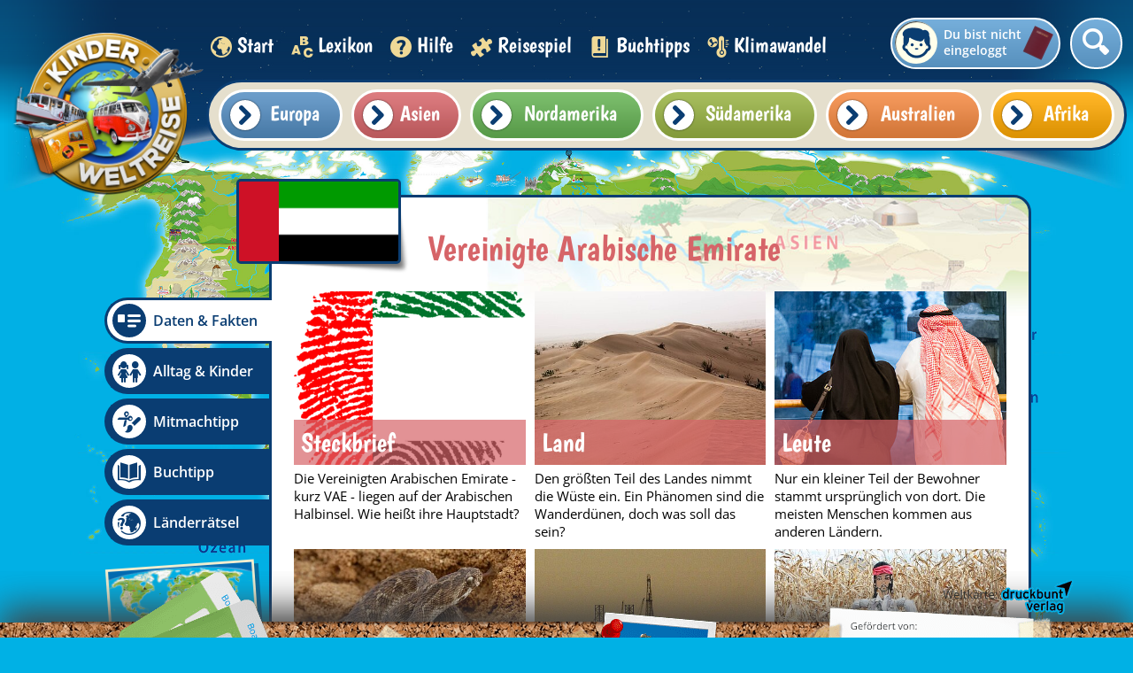

--- FILE ---
content_type: text/html; charset=utf-8
request_url: https://www.kinderweltreise.de/kontinente/asien/vereinigte-arabische-emirate/daten-fakten/
body_size: 10633
content:
<!DOCTYPE html>
<html lang="de-DE">
<head>
    <meta charset="utf-8">

<!-- 
	This website is powered by TYPO3 - inspiring people to share!
	TYPO3 is a free open source Content Management Framework initially created by Kasper Skaarhoj and licensed under GNU/GPL.
	TYPO3 is copyright 1998-2025 of Kasper Skaarhoj. Extensions are copyright of their respective owners.
	Information and contribution at https://typo3.org/
-->


<title>Daten &amp; Fakten - Vereinigte Arabische Emirate | Kinderweltreise</title>
<meta name="generator" content="TYPO3 CMS">
<meta name="viewport" content="width=device-width, initial-scale=1.0, minimum-scale=1.0">
<meta name="robots" content="index,follow">
<meta name="description" content="Welche Kontinente gibt es auf der Erde? Und welche Länder gehören zu welchem Kontinent?">
<meta name="keywords" content="Erdkunde, Geografie, Weltreise, Globus, Kinder aus aller Welt, Länder, Kontinente, Kinderalltag">
<meta name="date" content="2025-09-09">


<link rel="stylesheet" href="/typo3temp/assets/css/cd82eee15b6dd90eac32e10212231a54.css?1747726370" media="all">
<link rel="stylesheet" href="/_assets/ae6abf76a2a447682ca620db3ce4c57d/StyleSheets/default.css?1720165722" media="all">
<link rel="stylesheet" href="https://www.kinderweltreise.de/fileadmin/public/css/normalize.css" media="all">
<link media="all" href="https://www.kinderweltreise.de/fileadmin/public/dist/fonts.css?v=2.3.2" rel="stylesheet" >
<link media="all" href="https://www.kinderweltreise.de/fileadmin/public/dist/style.css?v=2.3.2" rel="stylesheet" >
<link media="all" href="https://www.kinderweltreise.de/fileadmin/public/dist/grid.css?v=2.3.2" rel="stylesheet" >



<script src="/_assets/a739cde70213a0694aa04d93c7b9812c/Javascript/optout.js?1765902154"></script>
<script src="https://www.kinderweltreise.de//fileadmin/public/js/qmnloader.min.js?v1.2.3"></script>



        <link rel="apple-touch-icon-precomposed" sizes="57x57" href="https://www.kinderweltreise.de/fileadmin/public/favicon/apple-touch-icon-57x57.png" />
        <link rel="apple-touch-icon-precomposed" sizes="114x114" href="https://www.kinderweltreise.de/fileadmin/public/favicon/apple-touch-icon-114x114.png" />
        <link rel="apple-touch-icon-precomposed" sizes="72x72" href="https://www.kinderweltreise.de/fileadmin/public/favicon/apple-touch-icon-72x72.png" />
        <link rel="apple-touch-icon-precomposed" sizes="144x144" href="https://www.kinderweltreise.de/fileadmin/public/favicon/apple-touch-icon-144x144.png" />
        <link rel="apple-touch-icon-precomposed" sizes="60x60" href="https://www.kinderweltreise.de/fileadmin/public/favicon/apple-touch-icon-60x60.png" />
        <link rel="apple-touch-icon-precomposed" sizes="120x120" href="https://www.kinderweltreise.de/fileadmin/public/favicon/apple-touch-icon-120x120.png" />
        <link rel="apple-touch-icon-precomposed" sizes="76x76" href="https://www.kinderweltreise.de/fileadmin/public/favicon/apple-touch-icon-76x76.png" />
        <link rel="apple-touch-icon-precomposed" sizes="152x152" href="https://www.kinderweltreise.de/fileadmin/public/favicon/apple-touch-icon-152x152.png" />
        <link rel="icon" type="image/png" href="https://www.kinderweltreise.de/fileadmin/public/favicon/favicon-196x196.png" sizes="196x196" />
        <link rel="icon" type="image/png" href="https://www.kinderweltreise.de/fileadmin/public/favicon/favicon-96x96.png" sizes="96x96" />
        <link rel="icon" type="image/png" href="https://www.kinderweltreise.de/fileadmin/public/favicon/favicon-32x32.png" sizes="32x32" />
        <link rel="icon" type="image/png" href="https://www.kinderweltreise.de/fileadmin/public/favicon/favicon-16x16.png" sizes="16x16" />
        <link rel="icon" type="image/png" href="https://www.kinderweltreise.de/fileadmin/public/favicon/favicon-128.png" sizes="128x128" />
        <meta name="application-name" content="Kinderweltreise"/>
        <meta name="msapplication-TileColor" content="#FFFFFF" />
        <meta name="msapplication-TileImage" content="https://www.kinderweltreise.de/fileadmin/public/favicon/mstile-144x144.png" />
        <meta name="msapplication-square70x70logo" content="https://www.kinderweltreise.de/fileadmin/public/favicon/mstile-70x70.png" />
        <meta name="msapplication-square150x150logo" content="https://www.kinderweltreise.de/fileadmin/public/favicon/mstile-150x150.png" />
        <meta name="msapplication-wide310x150logo" content="https://www.kinderweltreise.de/fileadmin/public/favicon/mstile-310x150.png" />
        <meta name="msapplication-square310x310logo" content="https://www.kinderweltreise.de/fileadmin/public/favicon/mstile-310x310.png" />
        <base href="https://www.kinderweltreise.de/" />    <script data-ignore="1" type="text/javascript">
        var __gaId = 'UA-135786743-2';
    </script>

    <!-- Global site tag (gtag.js) - Google Analytics -->
    <script data-ignore="1" async src="https://www.googletagmanager.com/gtag/js?id=UA-135786743-1"></script>
    <script data-ignore="1">
        window.dataLayer = window.dataLayer || [];
        function gtag(){dataLayer.push(arguments);}
        gtag('js', new Date());
        gtag('config', 'UA-135786743-1');
    </script>

    <!-- Matomo -->
    <script data-ignore="1">
        var _paq = window._paq = window._paq || [];
        /* tracker methods like "setCustomDimension" should be called before "trackPageView" */
        _paq.push(["disableCookies"]);
        _paq.push(['trackPageView']);
        _paq.push(['enableLinkTracking']);
        (function() {
        var u="https://piwik.kinderzeitmaschine.de/";
        _paq.push(['setTrackerUrl', u+'matomo.php']);
        _paq.push(['setSiteId', '5']);
        var d=document, g=d.createElement('script'), s=d.getElementsByTagName('script')[0];
        g.async=true; g.src=u+'matomo.js'; s.parentNode.insertBefore(g,s);
        })();
    </script>
    <!-- End Matomo Code -->    <script type="text/javascript" data-cmp-ab="1" src="https://cdn.consentmanager.net/delivery/autoblocking/d4e7b080c2efe.js" data-cmp-host="a.delivery.consentmanager.net" data-cmp-cdn="cdn.consentmanager.net" data-cmp-codesrc="0"></script>
<link rel="canonical" href="https://www.kinderweltreise.de/kontinente/asien/vereinigte-arabische-emirate/daten-fakten/">

</head>
<body>
<!--TYPO3SEARCH_end-->


<div id="qmn4456" data-height="1" data-width="1" data-responsive="desktop" style="display: none"></div><div id="qmn4453" data-height="1" data-width="1" data-responsive="mobile" style="display: none"></div><div id="passportUnderlay" class="opacityTransition"></div><div class="passportOuterWrapper opacityFastTransition "><div id="passport" class="small"><div id="loaderWrapper"><div id="loader"><div class="loaderSpinner spinner1"></div><div class="loaderSpinner spinner2"></div><div class="loaderSpinner spinner3"></div><div class="loaderSpinner spinner4"></div><div class="loaderSpinner spinner5"></div><div class="loaderSpinner spinner6"></div></div></div><div class="closePassport icon-schliessen white" data-passport-action="hide"></div><div class="passportContent"></div></div></div><div id="popup"><div class="popupShadow"></div><div class="popupWrapper"><div class="popupContent"></div><div class="popupClose icon-schliessen" data-close=""></div></div></div><div id="pageWrapper"><div class="navigationOverflowWrapper"></div><nav><a class="linkLogo" href="/"><img alt="Kinderweltreise Logo" id="logo" src="/fileadmin/public/img/logo.png" width="458" height="458" /></a><ul id="main-menu" class="menu kids-font"><li class="menu-entry"><a href="/" class="active"><span class="icon- icon3"></span> Start </a></li><li class="menu-entry"><a href="/lexikon/a/" class=""><span class="icon- icon4"></span> Lexikon </a></li><li class="menu-entry"><a href="/hilfe/" class=""><span class="icon- icon5"></span> Hilfe </a></li><li class="menu-entry"><a href="/reisespiel/" class=""><span class="icon- icon6"></span> Reisespiel </a></li><li class="menu-entry"><a href="/buchtipps/" class=""><span class="icon- icon7"></span> Buchtipps </a></li><li class="menu-entry"><a href="/klimawandel/" class=""><span class="icon- icon5090"></span> Klimawandel </a></li></ul><div class="userWrapper" data-passport-action="login"><span class="placeHolderIcon"></span><span class="label">Du bist nicht eingeloggt</span></div><div class="searchFieldWrapper widthTransition "><form class="search-box indexed-search-form relative" action="/suche/nach/" method="post"><div><input type="hidden" name="tx_indexedsearch_pi2[__referrer][@extension]" value="Kinderweltreise" ><input type="hidden" name="tx_indexedsearch_pi2[__referrer][@controller]" value="SearchBox" ><input type="hidden" name="tx_indexedsearch_pi2[__referrer][@action]" value="show" ><input type="hidden" name="tx_indexedsearch_pi2[__referrer][arguments]" value="YTowOnt9f012886cdee800d2de0f6b30a9818b70d724d100" ><input type="hidden" name="tx_indexedsearch_pi2[__referrer][@request]" value="{&quot;@extension&quot;:&quot;Kinderweltreise&quot;,&quot;@controller&quot;:&quot;SearchBox&quot;,&quot;@action&quot;:&quot;show&quot;}a131707ac753f35a4ba2c7835d6a2d497b219294" ><input type="hidden" name="tx_indexedsearch_pi2[__trustedProperties]" value="{&quot;search&quot;:{&quot;pointer&quot;:1,&quot;sword&quot;:1,&quot;submitButton&quot;:1}}3471745e105c63e68dd62eb2a37b087cc7e12d7c" ></div><input class="indexed-search-pointer" type="hidden" name="tx_indexedsearch_pi2[search][pointer]" value="0" /><div class="inputFieldWrapper"><input placeholder="Suche nach..." class="search-field tx-indexedsearch-searchbox-sword" type="text" name="tx_indexedsearch_pi2[search][sword]" required="required" /></div><div class="icon-suche"></div><input class="tx-indexedsearch-searchbox-button hidden" type="submit" value=" " name="tx_indexedsearch_pi2[search][submitButton]" /></form></div><div class="continents-menu-wrapper"><div class="country-menu-wrapper default-border"><ul id="country-list-9" class="country-list continent-europe continent-menu-background-color" data-key="europe"><li class="country-entry"><a href="https://www.kinderweltreise.de/kontinente/europa/albanien"><span class="flag miniFlag-al" title="Flagge Albanien"></span><span class="title">Albanien</span></a></li><li class="country-entry"><a href="https://www.kinderweltreise.de/kontinente/europa/andorra"><span class="flag miniFlag-ad" title="Flagge Andorra"></span><span class="title">Andorra</span></a></li><li class="country-entry"><a href="https://www.kinderweltreise.de/kontinente/europa/belarus"><span class="flag miniFlag-by" title="Flagge Belarus"></span><span class="title">Belarus</span></a></li><li class="country-entry"><a href="https://www.kinderweltreise.de/kontinente/europa/belgien"><span class="flag miniFlag-be" title="Flagge Belgien"></span><span class="title">Belgien</span></a></li><li class="country-entry"><a href="https://www.kinderweltreise.de/kontinente/europa/bosnien-und-herzegowina"><span class="flag miniFlag-ba" title="Flagge Bosnien und Herzegowina"></span><span class="title">Bosnien und Herzegowina</span></a></li><li class="country-entry"><a href="https://www.kinderweltreise.de/kontinente/europa/bulgarien"><span class="flag miniFlag-bg" title="Flagge Bulgarien"></span><span class="title">Bulgarien</span></a></li><li class="country-entry"><a href="https://www.kinderweltreise.de/kontinente/europa/daenemark"><span class="flag miniFlag-dk" title="Flagge Dänemark"></span><span class="title">Dänemark</span></a></li><li class="country-entry"><a href="https://www.kinderweltreise.de/kontinente/europa/deutschland"><span class="flag miniFlag-de" title="Flagge Deutschland"></span><span class="title">Deutschland</span></a></li><li class="country-entry"><a href="https://www.kinderweltreise.de/kontinente/europa/estland"><span class="flag miniFlag-ee" title="Flagge Estland"></span><span class="title">Estland</span></a></li><li class="country-entry"><a href="https://www.kinderweltreise.de/kontinente/europa/finnland"><span class="flag miniFlag-fi" title="Flagge Finnland"></span><span class="title">Finnland</span></a></li><li class="country-entry"><a href="https://www.kinderweltreise.de/kontinente/europa/frankreich"><span class="flag miniFlag-fr" title="Flagge Frankreich"></span><span class="title">Frankreich</span></a></li><li class="country-entry"><a href="https://www.kinderweltreise.de/kontinente/europa/griechenland"><span class="flag miniFlag-gr" title="Flagge Griechenland"></span><span class="title">Griechenland</span></a></li><li class="country-entry"><a href="https://www.kinderweltreise.de/kontinente/europa/grossbritannien"><span class="flag miniFlag-gb" title="Flagge Großbritannien"></span><span class="title">Großbritannien</span></a></li><li class="country-entry"><a href="https://www.kinderweltreise.de/kontinente/europa/irland"><span class="flag miniFlag-ie" title="Flagge Irland"></span><span class="title">Irland</span></a></li><li class="country-entry"><a href="https://www.kinderweltreise.de/kontinente/europa/island"><span class="flag miniFlag-is" title="Flagge Island"></span><span class="title">Island</span></a></li><li class="country-entry"><a href="https://www.kinderweltreise.de/kontinente/europa/italien"><span class="flag miniFlag-it" title="Flagge Italien"></span><span class="title">Italien</span></a></li><li class="country-entry"><a href="https://www.kinderweltreise.de/kontinente/europa/kosovo"><span class="flag miniFlag-xk" title="Flagge Kosovo"></span><span class="title">Kosovo</span></a></li><li class="country-entry"><a href="https://www.kinderweltreise.de/kontinente/europa/kroatien"><span class="flag miniFlag-hr" title="Flagge Kroatien"></span><span class="title">Kroatien</span></a></li><li class="country-entry"><a href="https://www.kinderweltreise.de/kontinente/europa/lettland"><span class="flag miniFlag-lv" title="Flagge Lettland"></span><span class="title">Lettland</span></a></li><li class="country-entry"><a href="https://www.kinderweltreise.de/kontinente/europa/liechtenstein"><span class="flag miniFlag-li" title="Flagge Liechtenstein"></span><span class="title">Liechtenstein</span></a></li><li class="country-entry"><a href="https://www.kinderweltreise.de/kontinente/europa/litauen"><span class="flag miniFlag-lt" title="Flagge Litauen"></span><span class="title">Litauen</span></a></li><li class="country-entry"><a href="https://www.kinderweltreise.de/kontinente/europa/luxemburg"><span class="flag miniFlag-lu" title="Flagge Luxemburg"></span><span class="title">Luxemburg</span></a></li><li class="country-entry"><a href="https://www.kinderweltreise.de/kontinente/europa/malta"><span class="flag miniFlag-mt" title="Flagge Malta"></span><span class="title">Malta</span></a></li><li class="country-entry"><a href="https://www.kinderweltreise.de/kontinente/europa/moldawien"><span class="flag miniFlag-md" title="Flagge Moldawien"></span><span class="title">Moldawien</span></a></li><li class="country-entry"><a href="https://www.kinderweltreise.de/kontinente/europa/monaco"><span class="flag miniFlag-mc" title="Flagge Monaco"></span><span class="title">Monaco</span></a></li><li class="country-entry"><a href="https://www.kinderweltreise.de/kontinente/europa/montenegro"><span class="flag miniFlag-me" title="Flagge Montenegro"></span><span class="title">Montenegro</span></a></li><li class="country-entry"><a href="https://www.kinderweltreise.de/kontinente/europa/niederlande"><span class="flag miniFlag-nl" title="Flagge Niederlande"></span><span class="title">Niederlande</span></a></li><li class="country-entry"><a href="https://www.kinderweltreise.de/kontinente/europa/nordmazedonien"><span class="flag miniFlag-mk" title="Flagge Nordmazedonien"></span><span class="title">Nordmazedonien</span></a></li><li class="country-entry"><a href="https://www.kinderweltreise.de/kontinente/europa/norwegen"><span class="flag miniFlag-no" title="Flagge Norwegen"></span><span class="title">Norwegen</span></a></li><li class="country-entry"><a href="https://www.kinderweltreise.de/kontinente/europa/oesterreich"><span class="flag miniFlag-at" title="Flagge Österreich"></span><span class="title">Österreich</span></a></li><li class="country-entry"><a href="https://www.kinderweltreise.de/kontinente/europa/polen"><span class="flag miniFlag-pl" title="Flagge Polen"></span><span class="title">Polen</span></a></li><li class="country-entry"><a href="https://www.kinderweltreise.de/kontinente/europa/portugal"><span class="flag miniFlag-pt" title="Flagge Portugal"></span><span class="title">Portugal</span></a></li><li class="country-entry"><a href="https://www.kinderweltreise.de/kontinente/europa/rumaenien"><span class="flag miniFlag-ro" title="Flagge Rumänien"></span><span class="title">Rumänien</span></a></li><li class="country-entry"><a href="https://www.kinderweltreise.de/kontinente/europa/russland"><span class="flag miniFlag-ru" title="Flagge Russland"></span><span class="title">Russland</span></a></li><li class="country-entry"><a href="https://www.kinderweltreise.de/kontinente/europa/san-marino"><span class="flag miniFlag-sm" title="Flagge San Marino"></span><span class="title">San Marino</span></a></li><li class="country-entry"><a href="https://www.kinderweltreise.de/kontinente/europa/schweden"><span class="flag miniFlag-se" title="Flagge Schweden"></span><span class="title">Schweden</span></a></li><li class="country-entry"><a href="https://www.kinderweltreise.de/kontinente/europa/schweiz"><span class="flag miniFlag-ch" title="Flagge Schweiz"></span><span class="title">Schweiz</span></a></li><li class="country-entry"><a href="https://www.kinderweltreise.de/kontinente/europa/serbien"><span class="flag miniFlag-rs" title="Flagge Serbien"></span><span class="title">Serbien</span></a></li><li class="country-entry"><a href="https://www.kinderweltreise.de/kontinente/europa/slowakei"><span class="flag miniFlag-sk" title="Flagge Slowakei"></span><span class="title">Slowakei</span></a></li><li class="country-entry"><a href="https://www.kinderweltreise.de/kontinente/europa/slowenien"><span class="flag miniFlag-si" title="Flagge Slowenien"></span><span class="title">Slowenien</span></a></li><li class="country-entry"><a href="https://www.kinderweltreise.de/kontinente/europa/spanien"><span class="flag miniFlag-es" title="Flagge Spanien"></span><span class="title">Spanien</span></a></li><li class="country-entry"><a href="https://www.kinderweltreise.de/kontinente/europa/tschechien"><span class="flag miniFlag-cz" title="Flagge Tschechien"></span><span class="title">Tschechien</span></a></li><li class="country-entry"><a href="https://www.kinderweltreise.de/kontinente/europa/ukraine"><span class="flag miniFlag-ua" title="Flagge Ukraine"></span><span class="title">Ukraine</span></a></li><li class="country-entry"><a href="https://www.kinderweltreise.de/kontinente/europa/ungarn"><span class="flag miniFlag-hu" title="Flagge Ungarn"></span><span class="title">Ungarn</span></a></li><li class="country-entry"><a href="https://www.kinderweltreise.de/kontinente/europa/vatikanstadt"><span class="flag miniFlag-va" title="Flagge Vatikanstadt"></span><span class="title">Vatikanstadt</span></a></li><li class="country-entry"><a href="https://www.kinderweltreise.de/kontinente/europa/zypern"><span class="flag miniFlag-cy" title="Flagge Zypern"></span><span class="title">Zypern</span></a></li></ul><ul id="country-list-10" class="country-list continent-asia continent-menu-background-color" data-key="asia"><li class="country-entry"><a href="https://www.kinderweltreise.de/kontinente/asien/afghanistan"><span class="flag miniFlag-af" title="Flagge Afghanistan"></span><span class="title">Afghanistan</span></a></li><li class="country-entry"><a href="https://www.kinderweltreise.de/kontinente/asien/armenien"><span class="flag miniFlag-am" title="Flagge Armenien"></span><span class="title">Armenien</span></a></li><li class="country-entry"><a href="https://www.kinderweltreise.de/kontinente/asien/aserbaidschan"><span class="flag miniFlag-az" title="Flagge Aserbaidschan"></span><span class="title">Aserbaidschan</span></a></li><li class="country-entry"><a href="https://www.kinderweltreise.de/kontinente/asien/bahrain"><span class="flag miniFlag-bh" title="Flagge Bahrain"></span><span class="title">Bahrain</span></a></li><li class="country-entry"><a href="https://www.kinderweltreise.de/kontinente/asien/bangladesch"><span class="flag miniFlag-bd" title="Flagge Bangladesch"></span><span class="title">Bangladesch</span></a></li><li class="country-entry"><a href="https://www.kinderweltreise.de/kontinente/asien/bhutan"><span class="flag miniFlag-bt" title="Flagge Bhutan"></span><span class="title">Bhutan</span></a></li><li class="country-entry"><a href="https://www.kinderweltreise.de/kontinente/asien/brunei"><span class="flag miniFlag-bn" title="Flagge Brunei"></span><span class="title">Brunei</span></a></li><li class="country-entry"><a href="https://www.kinderweltreise.de/kontinente/asien/china"><span class="flag miniFlag-cn" title="Flagge China"></span><span class="title">China</span></a></li><li class="country-entry"><a href="https://www.kinderweltreise.de/kontinente/asien/demokratische-volksrepublik-korea"><span class="flag miniFlag-kp" title="Flagge Demokratische Volksrepublik Korea"></span><span class="title">Demokratische Volksrepublik Korea</span></a></li><li class="country-entry"><a href="https://www.kinderweltreise.de/kontinente/asien/georgien"><span class="flag miniFlag-ge" title="Flagge Georgien"></span><span class="title">Georgien</span></a></li><li class="country-entry"><a href="https://www.kinderweltreise.de/kontinente/asien/indien"><span class="flag miniFlag-in" title="Flagge Indien"></span><span class="title">Indien</span></a></li><li class="country-entry"><a href="https://www.kinderweltreise.de/kontinente/asien/indonesien"><span class="flag miniFlag-id" title="Flagge Indonesien"></span><span class="title">Indonesien</span></a></li><li class="country-entry"><a href="https://www.kinderweltreise.de/kontinente/asien/irak"><span class="flag miniFlag-iq" title="Flagge Irak"></span><span class="title">Irak</span></a></li><li class="country-entry"><a href="https://www.kinderweltreise.de/kontinente/asien/iran"><span class="flag miniFlag-ir" title="Flagge Iran"></span><span class="title">Iran</span></a></li><li class="country-entry"><a href="https://www.kinderweltreise.de/kontinente/asien/israel"><span class="flag miniFlag-il" title="Flagge Israel"></span><span class="title">Israel</span></a></li><li class="country-entry"><a href="https://www.kinderweltreise.de/kontinente/asien/japan"><span class="flag miniFlag-jp" title="Flagge Japan"></span><span class="title">Japan</span></a></li><li class="country-entry"><a href="https://www.kinderweltreise.de/kontinente/asien/jemen"><span class="flag miniFlag-ye" title="Flagge Jemen"></span><span class="title">Jemen</span></a></li><li class="country-entry"><a href="https://www.kinderweltreise.de/kontinente/asien/jordanien"><span class="flag miniFlag-jo" title="Flagge Jordanien"></span><span class="title">Jordanien</span></a></li><li class="country-entry"><a href="https://www.kinderweltreise.de/kontinente/asien/kambodscha"><span class="flag miniFlag-kh" title="Flagge Kambodscha"></span><span class="title">Kambodscha</span></a></li><li class="country-entry"><a href="https://www.kinderweltreise.de/kontinente/asien/kasachstan"><span class="flag miniFlag-kz" title="Flagge Kasachstan"></span><span class="title">Kasachstan</span></a></li><li class="country-entry"><a href="https://www.kinderweltreise.de/kontinente/asien/katar"><span class="flag miniFlag-qa" title="Flagge Katar"></span><span class="title">Katar</span></a></li><li class="country-entry"><a href="https://www.kinderweltreise.de/kontinente/asien/kirgisistan"><span class="flag miniFlag-kg" title="Flagge Kirgisistan"></span><span class="title">Kirgisistan</span></a></li><li class="country-entry"><a href="https://www.kinderweltreise.de/kontinente/asien/kuwait"><span class="flag miniFlag-kw" title="Flagge Kuwait"></span><span class="title">Kuwait</span></a></li><li class="country-entry"><a href="https://www.kinderweltreise.de/kontinente/asien/laos"><span class="flag miniFlag-la" title="Flagge Laos"></span><span class="title">Laos</span></a></li><li class="country-entry"><a href="https://www.kinderweltreise.de/kontinente/asien/libanon"><span class="flag miniFlag-lb" title="Flagge Libanon"></span><span class="title">Libanon</span></a></li><li class="country-entry"><a href="https://www.kinderweltreise.de/kontinente/asien/malaysia"><span class="flag miniFlag-my" title="Flagge Malaysia"></span><span class="title">Malaysia</span></a></li><li class="country-entry"><a href="https://www.kinderweltreise.de/kontinente/asien/malediven"><span class="flag miniFlag-mv" title="Flagge Malediven"></span><span class="title">Malediven</span></a></li><li class="country-entry"><a href="https://www.kinderweltreise.de/kontinente/asien/mongolei"><span class="flag miniFlag-mn" title="Flagge Mongolei"></span><span class="title">Mongolei</span></a></li><li class="country-entry"><a href="https://www.kinderweltreise.de/kontinente/asien/myanmar"><span class="flag miniFlag-mm" title="Flagge Myanmar"></span><span class="title">Myanmar</span></a></li><li class="country-entry"><a href="https://www.kinderweltreise.de/kontinente/asien/nepal"><span class="flag miniFlag-np" title="Flagge Nepal"></span><span class="title">Nepal</span></a></li><li class="country-entry"><a href="https://www.kinderweltreise.de/kontinente/asien/oman"><span class="flag miniFlag-om" title="Flagge Oman"></span><span class="title">Oman</span></a></li><li class="country-entry"><a href="https://www.kinderweltreise.de/kontinente/asien/osttimor"><span class="flag miniFlag-tl" title="Flagge Osttimor"></span><span class="title">Osttimor</span></a></li><li class="country-entry"><a href="https://www.kinderweltreise.de/kontinente/asien/pakistan"><span class="flag miniFlag-pk" title="Flagge Pakistan"></span><span class="title">Pakistan</span></a></li><li class="country-entry"><a href="https://www.kinderweltreise.de/kontinente/asien/philippinen"><span class="flag miniFlag-ph" title="Flagge Philippinen"></span><span class="title">Philippinen</span></a></li><li class="country-entry"><a href="https://www.kinderweltreise.de/kontinente/asien/republik-korea"><span class="flag miniFlag-kr" title="Flagge Republik Korea"></span><span class="title">Republik Korea</span></a></li><li class="country-entry"><a href="https://www.kinderweltreise.de/kontinente/asien/russland"><span class="flag miniFlag-ru" title="Flagge Russland"></span><span class="title">Russland</span></a></li><li class="country-entry"><a href="https://www.kinderweltreise.de/kontinente/asien/saudi-arabien"><span class="flag miniFlag-sa" title="Flagge Saudi-Arabien"></span><span class="title">Saudi-Arabien</span></a></li><li class="country-entry"><a href="https://www.kinderweltreise.de/kontinente/asien/singapur"><span class="flag miniFlag-sg" title="Flagge Singapur"></span><span class="title">Singapur</span></a></li><li class="country-entry"><a href="https://www.kinderweltreise.de/kontinente/asien/sri-lanka"><span class="flag miniFlag-lk" title="Flagge Sri Lanka"></span><span class="title">Sri Lanka</span></a></li><li class="country-entry"><a href="https://www.kinderweltreise.de/kontinente/asien/syrien"><span class="flag miniFlag-sy" title="Flagge Syrien"></span><span class="title">Syrien</span></a></li><li class="country-entry"><a href="https://www.kinderweltreise.de/kontinente/asien/tadschikistan"><span class="flag miniFlag-tj" title="Flagge Tadschikistan"></span><span class="title">Tadschikistan</span></a></li><li class="country-entry"><a href="https://www.kinderweltreise.de/kontinente/asien/taiwan"><span class="flag miniFlag-tw" title="Flagge Taiwan"></span><span class="title">Taiwan</span></a></li><li class="country-entry"><a href="https://www.kinderweltreise.de/kontinente/asien/thailand"><span class="flag miniFlag-th" title="Flagge Thailand"></span><span class="title">Thailand</span></a></li><li class="country-entry"><a href="https://www.kinderweltreise.de/kontinente/asien/tuerkei"><span class="flag miniFlag-tr" title="Flagge Türkei"></span><span class="title">Türkei</span></a></li><li class="country-entry"><a href="https://www.kinderweltreise.de/kontinente/asien/turkmenistan"><span class="flag miniFlag-tm" title="Flagge Turkmenistan"></span><span class="title">Turkmenistan</span></a></li><li class="country-entry"><a href="https://www.kinderweltreise.de/kontinente/asien/usbekistan"><span class="flag miniFlag-uz" title="Flagge Usbekistan"></span><span class="title">Usbekistan</span></a></li><li class="country-entry"><a href="https://www.kinderweltreise.de/kontinente/asien/vereinigte-arabische-emirate"><span class="flag miniFlag-ae" title="Flagge Vereinigte Arabische Emirate"></span><span class="title">Vereinigte Arabische Emirate</span></a></li><li class="country-entry"><a href="https://www.kinderweltreise.de/kontinente/asien/vietnam"><span class="flag miniFlag-vn" title="Flagge Vietnam"></span><span class="title">Vietnam</span></a></li></ul><ul id="country-list-12" class="country-list continent-north-america continent-menu-background-color" data-key="north-america"><li class="country-entry"><a href="https://www.kinderweltreise.de/kontinente/nordamerika/antigua-und-barbuda"><span class="flag miniFlag-ag" title="Flagge Antigua und Barbuda"></span><span class="title">Antigua und Barbuda</span></a></li><li class="country-entry"><a href="https://www.kinderweltreise.de/kontinente/nordamerika/bahamas"><span class="flag miniFlag-bs" title="Flagge Bahamas"></span><span class="title">Bahamas</span></a></li><li class="country-entry"><a href="https://www.kinderweltreise.de/kontinente/nordamerika/barbados"><span class="flag miniFlag-bb" title="Flagge Barbados"></span><span class="title">Barbados</span></a></li><li class="country-entry"><a href="https://www.kinderweltreise.de/kontinente/nordamerika/belize"><span class="flag miniFlag-bz" title="Flagge Belize"></span><span class="title">Belize</span></a></li><li class="country-entry"><a href="https://www.kinderweltreise.de/kontinente/nordamerika/costa-rica"><span class="flag miniFlag-cr" title="Flagge Costa Rica"></span><span class="title">Costa Rica</span></a></li><li class="country-entry"><a href="https://www.kinderweltreise.de/kontinente/nordamerika/dominica"><span class="flag miniFlag-dm" title="Flagge Dominica"></span><span class="title">Dominica</span></a></li><li class="country-entry"><a href="https://www.kinderweltreise.de/kontinente/nordamerika/dominikanische-republik"><span class="flag miniFlag-do" title="Flagge Dominikanische Republik"></span><span class="title">Dominikanische Republik</span></a></li><li class="country-entry"><a href="https://www.kinderweltreise.de/kontinente/nordamerika/el-salvador"><span class="flag miniFlag-sv" title="Flagge El Salvador"></span><span class="title">El Salvador</span></a></li><li class="country-entry"><a href="https://www.kinderweltreise.de/kontinente/nordamerika/grenada"><span class="flag miniFlag-gd" title="Flagge Grenada"></span><span class="title">Grenada</span></a></li><li class="country-entry"><a href="https://www.kinderweltreise.de/kontinente/nordamerika/guatemala"><span class="flag miniFlag-gt" title="Flagge Guatemala"></span><span class="title">Guatemala</span></a></li><li class="country-entry"><a href="https://www.kinderweltreise.de/kontinente/nordamerika/haiti"><span class="flag miniFlag-ht" title="Flagge Haiti"></span><span class="title">Haiti</span></a></li><li class="country-entry"><a href="https://www.kinderweltreise.de/kontinente/nordamerika/honduras"><span class="flag miniFlag-hn" title="Flagge Honduras"></span><span class="title">Honduras</span></a></li><li class="country-entry"><a href="https://www.kinderweltreise.de/kontinente/nordamerika/jamaika"><span class="flag miniFlag-jm" title="Flagge Jamaika"></span><span class="title">Jamaika</span></a></li><li class="country-entry"><a href="https://www.kinderweltreise.de/kontinente/nordamerika/kanada"><span class="flag miniFlag-ca" title="Flagge Kanada"></span><span class="title">Kanada</span></a></li><li class="country-entry"><a href="https://www.kinderweltreise.de/kontinente/nordamerika/kuba"><span class="flag miniFlag-cu" title="Flagge Kuba"></span><span class="title">Kuba</span></a></li><li class="country-entry"><a href="https://www.kinderweltreise.de/kontinente/nordamerika/mexiko"><span class="flag miniFlag-mx" title="Flagge Mexiko"></span><span class="title">Mexiko</span></a></li><li class="country-entry"><a href="https://www.kinderweltreise.de/kontinente/nordamerika/nicaragua"><span class="flag miniFlag-ni" title="Flagge Nicaragua"></span><span class="title">Nicaragua</span></a></li><li class="country-entry"><a href="https://www.kinderweltreise.de/kontinente/nordamerika/panama"><span class="flag miniFlag-pa" title="Flagge Panama"></span><span class="title">Panama</span></a></li><li class="country-entry"><a href="https://www.kinderweltreise.de/kontinente/nordamerika/st-kitts-und-nevis"><span class="flag miniFlag-kn" title="Flagge St. Kitts und Nevis"></span><span class="title">St. Kitts und Nevis</span></a></li><li class="country-entry"><a href="https://www.kinderweltreise.de/kontinente/nordamerika/st-lucia"><span class="flag miniFlag-lc" title="Flagge St. Lucia"></span><span class="title">St. Lucia</span></a></li><li class="country-entry"><a href="https://www.kinderweltreise.de/kontinente/nordamerika/st-vincent-und-die-grenadinen"><span class="flag miniFlag-vc" title="Flagge St. Vincent und die Grenadinen"></span><span class="title">St. Vincent und die Grenadinen</span></a></li><li class="country-entry"><a href="https://www.kinderweltreise.de/kontinente/nordamerika/trinidad-und-tobago"><span class="flag miniFlag-tt" title="Flagge Trinidad und Tobago"></span><span class="title">Trinidad und Tobago</span></a></li><li class="country-entry"><a href="https://www.kinderweltreise.de/kontinente/nordamerika/vereinigte-staaten-von-amerika"><span class="flag miniFlag-us" title="Flagge Vereinigte Staaten von Amerika"></span><span class="title">Vereinigte Staaten von Amerika</span></a></li></ul><ul id="country-list-13" class="country-list continent-south-america continent-menu-background-color" data-key="south-america"><li class="country-entry"><a href="https://www.kinderweltreise.de/kontinente/suedamerika/argentinien"><span class="flag miniFlag-ar" title="Flagge Argentinien"></span><span class="title">Argentinien</span></a></li><li class="country-entry"><a href="https://www.kinderweltreise.de/kontinente/suedamerika/bolivien"><span class="flag miniFlag-bo" title="Flagge Bolivien"></span><span class="title">Bolivien</span></a></li><li class="country-entry"><a href="https://www.kinderweltreise.de/kontinente/suedamerika/brasilien"><span class="flag miniFlag-br" title="Flagge Brasilien"></span><span class="title">Brasilien</span></a></li><li class="country-entry"><a href="https://www.kinderweltreise.de/kontinente/suedamerika/chile"><span class="flag miniFlag-cl" title="Flagge Chile"></span><span class="title">Chile</span></a></li><li class="country-entry"><a href="https://www.kinderweltreise.de/kontinente/suedamerika/ecuador"><span class="flag miniFlag-ec" title="Flagge Ecuador"></span><span class="title">Ecuador</span></a></li><li class="country-entry"><a href="https://www.kinderweltreise.de/kontinente/suedamerika/guyana"><span class="flag miniFlag-gy" title="Flagge Guyana"></span><span class="title">Guyana</span></a></li><li class="country-entry"><a href="https://www.kinderweltreise.de/kontinente/suedamerika/kolumbien"><span class="flag miniFlag-co" title="Flagge Kolumbien"></span><span class="title">Kolumbien</span></a></li><li class="country-entry"><a href="https://www.kinderweltreise.de/kontinente/suedamerika/paraguay"><span class="flag miniFlag-py" title="Flagge Paraguay"></span><span class="title">Paraguay</span></a></li><li class="country-entry"><a href="https://www.kinderweltreise.de/kontinente/suedamerika/peru"><span class="flag miniFlag-pe" title="Flagge Peru"></span><span class="title">Peru</span></a></li><li class="country-entry"><a href="https://www.kinderweltreise.de/kontinente/suedamerika/suriname"><span class="flag miniFlag-sr" title="Flagge Suriname"></span><span class="title">Suriname</span></a></li><li class="country-entry"><a href="https://www.kinderweltreise.de/kontinente/suedamerika/uruguay"><span class="flag miniFlag-uy" title="Flagge Uruguay"></span><span class="title">Uruguay</span></a></li><li class="country-entry"><a href="https://www.kinderweltreise.de/kontinente/suedamerika/venezuela"><span class="flag miniFlag-ve" title="Flagge Venezuela"></span><span class="title">Venezuela</span></a></li></ul><ul id="country-list-14" class="country-list continent-australia continent-menu-background-color" data-key="australia"><li class="country-entry"><a href="https://www.kinderweltreise.de/kontinente/australien/australien"><span class="flag miniFlag-au" title="Flagge Australien"></span><span class="title">Australien</span></a></li><li class="country-entry"><a href="https://www.kinderweltreise.de/kontinente/australien/fidschi"><span class="flag miniFlag-fj" title="Flagge Fidschi"></span><span class="title">Fidschi</span></a></li><li class="country-entry"><a href="https://www.kinderweltreise.de/kontinente/australien/foederierte-staaten-von-mikronesien"><span class="flag miniFlag-fm" title="Flagge Föderierte Staaten von Mikronesien"></span><span class="title">Föderierte Staaten von Mikronesien</span></a></li><li class="country-entry"><a href="https://www.kinderweltreise.de/kontinente/australien/kiribati"><span class="flag miniFlag-ki" title="Flagge Kiribati"></span><span class="title">Kiribati</span></a></li><li class="country-entry"><a href="https://www.kinderweltreise.de/kontinente/australien/marshallinseln"><span class="flag miniFlag-mh" title="Flagge Marshallinseln"></span><span class="title">Marshallinseln</span></a></li><li class="country-entry"><a href="https://www.kinderweltreise.de/kontinente/australien/nauru"><span class="flag miniFlag-nr" title="Flagge Nauru"></span><span class="title">Nauru</span></a></li><li class="country-entry"><a href="https://www.kinderweltreise.de/kontinente/australien/neuseeland"><span class="flag miniFlag-nz" title="Flagge Neuseeland"></span><span class="title">Neuseeland</span></a></li><li class="country-entry"><a href="https://www.kinderweltreise.de/kontinente/australien/palau"><span class="flag miniFlag-pw" title="Flagge Palau"></span><span class="title">Palau</span></a></li><li class="country-entry"><a href="https://www.kinderweltreise.de/kontinente/australien/papua-neuguinea"><span class="flag miniFlag-pg" title="Flagge Papua-Neuguinea"></span><span class="title">Papua-Neuguinea</span></a></li><li class="country-entry"><a href="https://www.kinderweltreise.de/kontinente/australien/salomonen"><span class="flag miniFlag-sb" title="Flagge Salomonen"></span><span class="title">Salomonen</span></a></li><li class="country-entry"><a href="https://www.kinderweltreise.de/kontinente/australien/samoa"><span class="flag miniFlag-ws" title="Flagge Samoa"></span><span class="title">Samoa</span></a></li><li class="country-entry"><a href="https://www.kinderweltreise.de/kontinente/australien/tonga"><span class="flag miniFlag-to" title="Flagge Tonga"></span><span class="title">Tonga</span></a></li><li class="country-entry"><a href="https://www.kinderweltreise.de/kontinente/australien/tuvalu"><span class="flag miniFlag-tv" title="Flagge Tuvalu"></span><span class="title">Tuvalu</span></a></li><li class="country-entry"><a href="https://www.kinderweltreise.de/kontinente/australien/vanuatu"><span class="flag miniFlag-vu" title="Flagge Vanuatu"></span><span class="title">Vanuatu</span></a></li></ul><ul id="country-list-11" class="country-list continent-africa continent-menu-background-color" data-key="africa"><li class="country-entry"><a href="https://www.kinderweltreise.de/kontinente/afrika/aegypten"><span class="flag miniFlag-eg" title="Flagge Ägypten"></span><span class="title">Ägypten</span></a></li><li class="country-entry"><a href="https://www.kinderweltreise.de/kontinente/afrika/algerien"><span class="flag miniFlag-dz" title="Flagge Algerien"></span><span class="title">Algerien</span></a></li><li class="country-entry"><a href="https://www.kinderweltreise.de/kontinente/afrika/angola"><span class="flag miniFlag-ao" title="Flagge Angola"></span><span class="title">Angola</span></a></li><li class="country-entry"><a href="https://www.kinderweltreise.de/kontinente/afrika/aequatorialguinea"><span class="flag miniFlag-gq" title="Flagge Äquatorialguinea"></span><span class="title">Äquatorialguinea</span></a></li><li class="country-entry"><a href="https://www.kinderweltreise.de/kontinente/afrika/aethiopien"><span class="flag miniFlag-et" title="Flagge Äthiopien"></span><span class="title">Äthiopien</span></a></li><li class="country-entry"><a href="https://www.kinderweltreise.de/kontinente/afrika/benin"><span class="flag miniFlag-bj" title="Flagge Benin"></span><span class="title">Benin</span></a></li><li class="country-entry"><a href="https://www.kinderweltreise.de/kontinente/afrika/botswana"><span class="flag miniFlag-bw" title="Flagge Botswana"></span><span class="title">Botswana</span></a></li><li class="country-entry"><a href="https://www.kinderweltreise.de/kontinente/afrika/burkina-faso"><span class="flag miniFlag-bf" title="Flagge Burkina Faso"></span><span class="title">Burkina Faso</span></a></li><li class="country-entry"><a href="https://www.kinderweltreise.de/kontinente/afrika/burundi"><span class="flag miniFlag-bi" title="Flagge Burundi"></span><span class="title">Burundi</span></a></li><li class="country-entry"><a href="https://www.kinderweltreise.de/kontinente/afrika/dschibuti"><span class="flag miniFlag-dj" title="Flagge Dschibuti"></span><span class="title">Dschibuti</span></a></li><li class="country-entry"><a href="https://www.kinderweltreise.de/kontinente/afrika/elfenbeinkueste"><span class="flag miniFlag-ci" title="Flagge Elfenbeinküste"></span><span class="title">Elfenbeinküste</span></a></li><li class="country-entry"><a href="https://www.kinderweltreise.de/kontinente/afrika/eritrea"><span class="flag miniFlag-er" title="Flagge Eritrea"></span><span class="title">Eritrea</span></a></li><li class="country-entry"><a href="https://www.kinderweltreise.de/kontinente/afrika/eswatini"><span class="flag miniFlag-sz" title="Flagge Eswatini"></span><span class="title">Eswatini</span></a></li><li class="country-entry"><a href="https://www.kinderweltreise.de/kontinente/afrika/gabun"><span class="flag miniFlag-ga" title="Flagge Gabun"></span><span class="title">Gabun</span></a></li><li class="country-entry"><a href="https://www.kinderweltreise.de/kontinente/afrika/gambia"><span class="flag miniFlag-gm" title="Flagge Gambia"></span><span class="title">Gambia</span></a></li><li class="country-entry"><a href="https://www.kinderweltreise.de/kontinente/afrika/ghana"><span class="flag miniFlag-gh" title="Flagge Ghana"></span><span class="title">Ghana</span></a></li><li class="country-entry"><a href="https://www.kinderweltreise.de/kontinente/afrika/guinea"><span class="flag miniFlag-gn" title="Flagge Guinea"></span><span class="title">Guinea</span></a></li><li class="country-entry"><a href="https://www.kinderweltreise.de/kontinente/afrika/guinea-bissau"><span class="flag miniFlag-gw" title="Flagge Guinea-Bissau"></span><span class="title">Guinea-Bissau</span></a></li><li class="country-entry"><a href="https://www.kinderweltreise.de/kontinente/afrika/kamerun"><span class="flag miniFlag-cm" title="Flagge Kamerun"></span><span class="title">Kamerun</span></a></li><li class="country-entry"><a href="https://www.kinderweltreise.de/kontinente/afrika/kap-verde"><span class="flag miniFlag-cv" title="Flagge Kap Verde"></span><span class="title">Kap Verde</span></a></li><li class="country-entry"><a href="https://www.kinderweltreise.de/kontinente/afrika/kenia"><span class="flag miniFlag-ke" title="Flagge Kenia"></span><span class="title">Kenia</span></a></li><li class="country-entry"><a href="https://www.kinderweltreise.de/kontinente/afrika/komoren"><span class="flag miniFlag-km" title="Flagge Komoren"></span><span class="title">Komoren</span></a></li><li class="country-entry"><a href="https://www.kinderweltreise.de/kontinente/afrika/kongo-demokratische-republik"><span class="flag miniFlag-cd" title="Flagge Kongo, Demokratische Republik"></span><span class="title">Kongo, Demokratische Republik</span></a></li><li class="country-entry"><a href="https://www.kinderweltreise.de/kontinente/afrika/kongo-republik"><span class="flag miniFlag-cg" title="Flagge Kongo, Republik"></span><span class="title">Kongo, Republik</span></a></li><li class="country-entry"><a href="https://www.kinderweltreise.de/kontinente/afrika/lesotho"><span class="flag miniFlag-ls" title="Flagge Lesotho"></span><span class="title">Lesotho</span></a></li><li class="country-entry"><a href="https://www.kinderweltreise.de/kontinente/afrika/liberia"><span class="flag miniFlag-lr" title="Flagge Liberia"></span><span class="title">Liberia</span></a></li><li class="country-entry"><a href="https://www.kinderweltreise.de/kontinente/afrika/libyen"><span class="flag miniFlag-ly" title="Flagge Libyen"></span><span class="title">Libyen</span></a></li><li class="country-entry"><a href="https://www.kinderweltreise.de/kontinente/afrika/madagaskar"><span class="flag miniFlag-mg" title="Flagge Madagaskar"></span><span class="title">Madagaskar</span></a></li><li class="country-entry"><a href="https://www.kinderweltreise.de/kontinente/afrika/malawi"><span class="flag miniFlag-mw" title="Flagge Malawi"></span><span class="title">Malawi</span></a></li><li class="country-entry"><a href="https://www.kinderweltreise.de/kontinente/afrika/mali"><span class="flag miniFlag-ml" title="Flagge Mali"></span><span class="title">Mali</span></a></li><li class="country-entry"><a href="https://www.kinderweltreise.de/kontinente/afrika/marokko"><span class="flag miniFlag-ma" title="Flagge Marokko"></span><span class="title">Marokko</span></a></li><li class="country-entry"><a href="https://www.kinderweltreise.de/kontinente/afrika/mauretanien"><span class="flag miniFlag-mr" title="Flagge Mauretanien"></span><span class="title">Mauretanien</span></a></li><li class="country-entry"><a href="https://www.kinderweltreise.de/kontinente/afrika/mauritius"><span class="flag miniFlag-mu" title="Flagge Mauritius"></span><span class="title">Mauritius</span></a></li><li class="country-entry"><a href="https://www.kinderweltreise.de/kontinente/afrika/mosambik"><span class="flag miniFlag-mz" title="Flagge Mosambik"></span><span class="title">Mosambik</span></a></li><li class="country-entry"><a href="https://www.kinderweltreise.de/kontinente/afrika/namibia"><span class="flag miniFlag-na" title="Flagge Namibia"></span><span class="title">Namibia</span></a></li><li class="country-entry"><a href="https://www.kinderweltreise.de/kontinente/afrika/niger"><span class="flag miniFlag-ne" title="Flagge Niger"></span><span class="title">Niger</span></a></li><li class="country-entry"><a href="https://www.kinderweltreise.de/kontinente/afrika/nigeria"><span class="flag miniFlag-ng" title="Flagge Nigeria"></span><span class="title">Nigeria</span></a></li><li class="country-entry"><a href="https://www.kinderweltreise.de/kontinente/afrika/ruanda"><span class="flag miniFlag-rw" title="Flagge Ruanda"></span><span class="title">Ruanda</span></a></li><li class="country-entry"><a href="https://www.kinderweltreise.de/kontinente/afrika/sambia"><span class="flag miniFlag-zm" title="Flagge Sambia"></span><span class="title">Sambia</span></a></li><li class="country-entry"><a href="https://www.kinderweltreise.de/kontinente/afrika/sao-tome-und-principe"><span class="flag miniFlag-st" title="Flagge São Tomé und Príncipe"></span><span class="title">São Tomé und Príncipe</span></a></li><li class="country-entry"><a href="https://www.kinderweltreise.de/kontinente/afrika/senegal"><span class="flag miniFlag-sn" title="Flagge Senegal"></span><span class="title">Senegal</span></a></li><li class="country-entry"><a href="https://www.kinderweltreise.de/kontinente/afrika/seychellen"><span class="flag miniFlag-sc" title="Flagge Seychellen"></span><span class="title">Seychellen</span></a></li><li class="country-entry"><a href="https://www.kinderweltreise.de/kontinente/afrika/sierra-leone"><span class="flag miniFlag-sl" title="Flagge Sierra Leone"></span><span class="title">Sierra Leone</span></a></li><li class="country-entry"><a href="https://www.kinderweltreise.de/kontinente/afrika/simbabwe"><span class="flag miniFlag-zw" title="Flagge Simbabwe"></span><span class="title">Simbabwe</span></a></li><li class="country-entry"><a href="https://www.kinderweltreise.de/kontinente/afrika/somalia"><span class="flag miniFlag-so" title="Flagge Somalia"></span><span class="title">Somalia</span></a></li><li class="country-entry"><a href="https://www.kinderweltreise.de/kontinente/afrika/suedafrika"><span class="flag miniFlag-za" title="Flagge Südafrika"></span><span class="title">Südafrika</span></a></li><li class="country-entry"><a href="https://www.kinderweltreise.de/kontinente/afrika/sudan"><span class="flag miniFlag-sd" title="Flagge Sudan"></span><span class="title">Sudan</span></a></li><li class="country-entry"><a href="https://www.kinderweltreise.de/kontinente/afrika/suedsudan"><span class="flag miniFlag-ss" title="Flagge Südsudan"></span><span class="title">Südsudan</span></a></li><li class="country-entry"><a href="https://www.kinderweltreise.de/kontinente/afrika/tansania"><span class="flag miniFlag-tz" title="Flagge Tansania"></span><span class="title">Tansania</span></a></li><li class="country-entry"><a href="https://www.kinderweltreise.de/kontinente/afrika/togo"><span class="flag miniFlag-tg" title="Flagge Togo"></span><span class="title">Togo</span></a></li><li class="country-entry"><a href="https://www.kinderweltreise.de/kontinente/afrika/tschad"><span class="flag miniFlag-td" title="Flagge Tschad"></span><span class="title">Tschad</span></a></li><li class="country-entry"><a href="https://www.kinderweltreise.de/kontinente/afrika/tunesien"><span class="flag miniFlag-tn" title="Flagge Tunesien"></span><span class="title">Tunesien</span></a></li><li class="country-entry"><a href="https://www.kinderweltreise.de/kontinente/afrika/uganda"><span class="flag miniFlag-ug" title="Flagge Uganda"></span><span class="title">Uganda</span></a></li><li class="country-entry"><a href="https://www.kinderweltreise.de/kontinente/afrika/zentralafrikanische-republik"><span class="flag miniFlag-cf" title="Flagge Zentralafrikanische Republik"></span><span class="title">Zentralafrikanische Republik</span></a></li></ul></div><ul id="continents-menu" class="center menu default-border kids-font"><li class="continent-page continent-europe continent-background-color " data-key="europe"><a href="" class="noRequest"><div class="circle icon icon-pfeil-rechts continent-background-color"></div> Europa </a></li><li class="continent-page continent-asia continent-background-color " data-key="asia"><a href="" class="noRequest"><div class="circle icon icon-pfeil-rechts continent-background-color"></div> Asien </a></li><li class="continent-page continent-north-america continent-background-color " data-key="north-america"><a href="" class="noRequest"><div class="circle icon icon-pfeil-rechts continent-background-color"></div> Nordamerika </a></li><li class="continent-page continent-south-america continent-background-color " data-key="south-america"><a href="" class="noRequest"><div class="circle icon icon-pfeil-rechts continent-background-color"></div> Südamerika </a></li><li class="continent-page continent-australia continent-background-color " data-key="australia"><a href="" class="noRequest"><div class="circle icon icon-pfeil-rechts continent-background-color"></div> Australien </a></li><li class="continent-page continent-africa continent-background-color " data-key="africa"><a href="" class="noRequest"><div class="circle icon icon-pfeil-rechts continent-background-color"></div> Afrika </a></li></ul></div></nav>
<div id="content" class=" continent-asia flex"><div class="qmn-sitebar"> <div id="qmn4458" class="qmn-ad sitebar" data-height="601" data-width="300" data-responsive="desktop"></div></div> <div class="left-content-wrapper"><div id="country-menu-wrapper"> <ul id="country-menu" class="menu"><li class="country-sub-page default-border active"> <a href="/kontinente/asien/vereinigte-arabische-emirate/daten-fakten/"> <div class="circle icon icon-country-sub-page-1"></div> Daten &amp; Fakten </a></li> <li class="country-sub-page default-border "><a href="/kontinente/asien/vereinigte-arabische-emirate/alltag-kinder/"> <div class="circle icon icon-country-sub-page-2"></div> Alltag &amp; Kinder </a></li> <li class="country-sub-page default-border "><a href="/kontinente/asien/vereinigte-arabische-emirate/mitmachtipp/"> <div class="circle icon icon-country-sub-page-4"></div> Mitmachtipp </a></li> <li class="country-sub-page default-border "><a href="/kontinente/asien/vereinigte-arabische-emirate/buchtipp/"> <div class="circle icon icon-country-sub-page-5"></div> Buchtipp </a></li> <li class="country-sub-page default-border "><a href="/kontinente/asien/vereinigte-arabische-emirate/laenderraetsel/"> <div class="circle icon icon-country-sub-page-6"></div> Länderrätsel </a></li></ul></div> <div class="map-teaser"><a href="/"> <img class="image" title="Weltkarte" alt="Weltkarte" src="/fileadmin/public/img/teaser_map.png" width="358" height="258" /> <span pageUid="2" class="button map-teaser-link"> Zur Weltkarte </span></a></div> <a href="https://www.schul-lizenz.de/" target="_blank"><div class="school-notice" alt="Schul-Lizenz im Unterricht notwendig"></div></a></div> <div id="country-content" class="content-box default-border continent-background-image"><!--TYPO3SEARCH_begin--> <h1 id="country-title" class="kids-font continent-text-color"><span id="country-title-flag"> <img title="Vereinigte Arabische Emirates Flagge" alt="Vereinigte Arabische Emirates Flagge" class="default-border" src="/fileadmin/public/img/flags/ae.png" width="1600" height="800" /></span> Vereinigte Arabische Emirate </h1> <!--TYPO3SEARCH_end--><div id="pre-content-ad-wrapper"> <div id="qmn4452" class="qmn-ad" data-height="600" data-width="300" data-responsive="mobile" data-lazyload="true"></div> <div id="qmn4454" class="qmn-ad" data-height="250" data-width="800" data-responsive="desktop" data-lazyload="true"></div></div> <!--TYPO3SEARCH_begin--><div class="pure-g"> <div class="pure-u-1 pure-u-sm-1-2 pure-u-lg-1-3"><a href="/kontinente/asien/vereinigte-arabische-emirate/daten-fakten/steckbrief/" class="overview-entry noTextDeco" title=""> <div class="overview-entry-image-wrapper"><img class="overview-entry-image" src="/fileadmin/_processed_/f/f/csm_steckbrief-vae-px_a616de5f3c.png" width="400" height="300" alt="" /> <div class="overview-entry-title"><div class="background continent-background-color"></div> <h3>Steckbrief</h3></div></div> <div class="overview-entry-abstract">Die Vereinigten Arabischen Emirate - kurz VAE - liegen auf der Arabischen Halbinsel. Wie heißt ihre Hauptstadt?</div></a></div> <div class="pure-u-1 pure-u-sm-1-2 pure-u-lg-1-3"><a href="/kontinente/asien/vereinigte-arabische-emirate/daten-fakten/land/" class="overview-entry noTextDeco" title=""> <div class="overview-entry-image-wrapper"><img class="overview-entry-image" src="/fileadmin/_processed_/6/f/csm_duenen-vae-px_a7d902820f.jpg" width="400" height="300" alt="" /> <div class="overview-entry-title"><div class="background continent-background-color"></div> <h3>Land</h3></div></div> <div class="overview-entry-abstract">Den größten Teil des Landes nimmt die Wüste ein. Ein Phänomen sind die Wanderdünen, doch was soll das sein?</div></a></div> <div class="pure-u-1 pure-u-sm-1-2 pure-u-lg-1-3"><a href="/kontinente/asien/vereinigte-arabische-emirate/daten-fakten/leute/" class="overview-entry noTextDeco" title=""> <div class="overview-entry-image-wrapper"><img class="overview-entry-image" src="/fileadmin/_processed_/e/d/csm_einheimische-vae-ausschnitt_15d2ee0401.jpg" width="400" height="300" alt="" /> <div class="overview-entry-title"><div class="background continent-background-color"></div> <h3>Leute</h3></div></div> <div class="overview-entry-abstract">Nur ein kleiner Teil der Bewohner stammt ursprünglich von dort. Die meisten Menschen kommen aus anderen Ländern. </div></a></div> <div class="pure-u-1 pure-u-sm-1-2 pure-u-lg-1-3"><a href="/kontinente/asien/vereinigte-arabische-emirate/daten-fakten/tiere-pflanzen/" class="overview-entry noTextDeco" title=""> <div class="overview-entry-image-wrapper"><img class="overview-entry-image" src="/fileadmin/_processed_/9/d/csm_sandrasselotter_1cba49c1b1.jpg" width="400" height="300" alt="" /> <div class="overview-entry-title"><div class="background continent-background-color"></div> <h3>Tiere &amp; Pflanzen</h3></div></div> <div class="overview-entry-abstract">In den trockenen Wüstengegenden der VAE leben auch viele Giftschlangen wie diese Sandrasselotter.</div></a></div> <div class="pure-u-1 pure-u-sm-1-2 pure-u-lg-1-3"><a href="/kontinente/asien/vereinigte-arabische-emirate/daten-fakten/wirtschaft/" class="overview-entry noTextDeco" title=""> <div class="overview-entry-image-wrapper"><img class="overview-entry-image" src="/fileadmin/_processed_/f/d/csm_erdoel-foerderung-vae_a075a77e97.jpg" width="400" height="300" alt="" /> <div class="overview-entry-title"><div class="background continent-background-color"></div> <h3>Wirtschaft</h3></div></div> <div class="overview-entry-abstract">Die Erdölförderung ist in den VAE die wichtigste Einnahmequelle, was für einen Staat ein hohes Risiko bedeutet.</div></a></div> <div class="pure-u-1 pure-u-sm-1-2 pure-u-lg-1-3"><a href="/kontinente/asien/vereinigte-arabische-emirate/daten-fakten/geschichte-politik/" class="overview-entry noTextDeco" title=""> <div class="overview-entry-image-wrapper"><img class="overview-entry-image" src="/fileadmin/_processed_/c/d/csm_piraten-px_5e4410af49.jpg" width="400" height="300" alt="" /> <div class="overview-entry-title"><div class="background continent-background-color"></div> <h3>Geschichte &amp; Politik</h3></div></div> <div class="overview-entry-abstract">Piraten trieben lange Zeit ihr Unwesen vor den Küsten der VAE. Was hat man dagegen getan?</div></a></div></div><!--TYPO3SEARCH_end--><div class="legal-caption-wrapper overview"><span class="caption"> <strong>Steckbrief</strong> <span class="legal-caption"> [ &copy; Quelle: pixabay.com ] </span></span> <span class="caption"><strong>Land</strong> <span class="legal-caption"> [ &copy; Quelle: pixabay.com ] </span></span> <span class="caption"><strong>Leute</strong> <span class="legal-caption"> [ &copy; <a href="https://www.flickr.com/photos/daniel_wuetschert/" target="_blank" rel="noreferrer" title="Zur Webseite: Daniel Wütschert"> Daniel Wütschert </a> / <a href="https://creativecommons.org/licenses/by/2.0/" target="_blank" rel="noreferrer" title="Zur Webseite: CC BY 2.0"> CC BY 2.0 </a> ] </span></span> <span class="caption"><strong>Tiere &amp; Pflanzen</strong></span> <span class="caption"><strong>Wirtschaft</strong> <span class="legal-caption"> [ &copy; <a href="https://www.flickr.com/photos/88392077@N00" target="_blank" rel="noreferrer" title="Zur Webseite: Nandu Chitnis"> Nandu Chitnis </a> / <a href="https://creativecommons.org/licenses/by-sa/2.0/deed.en" target="_blank" rel="noreferrer" title="Zur Webseite: CC BY-SA 2.0"> CC BY-SA 2.0 </a> ] </span></span> <span class="caption"><strong>Geschichte &amp; Politik</strong> <span class="legal-caption"> [ &copy; Quelle: pixabay.com ] </span></span></div><!--TYPO3SEARCH_begin--><div class="info-box-wrapper"><div class="continent-border-color info-box right"> <h3 class="title continent-background-color">Dein Referat über die Vereinigten Arabischen Emirate</h3> <p>Du bereitest ein Referat über die VAE vor und suchst nach Daten und Fakten? Kein Problem. Auf der Kinderweltreise findest du alle Informationen rund um die Themen Land, Leute, Tiere und Pflanzen, aber auch Wirtschaft, Geschichte und Politik. Viel Spaß bei deiner Recherche!</p></div></div> <div id="c15090" class="frame frame-default frame-type-textpic frame-layout-0"><header> <h2 class=""> Willkommen in den Vereinigten Arabischen Emirate! </h2></header> <div class="ce-textpic ce-right ce-intext"><div class="ce-bodytext"> <img style="border: 0px; clear: both; margin: 0px; display: block; position: absolute;" loading="lazy" src="https://vg09.met.vgwort.de/na/d121631412674927a82b52e7971fae89" width="1" height="1" alt="" /> <p>Du interessierst dich für die Vereinigten Arabischen Emirate, kurz VAE? Du suchst nach <strong>Daten und Fakten</strong> über das <a class="glossary-entry-link" data-tippy-content="&lt;div&gt;&lt;div class=&quot;image-wrapper&quot;&gt;&lt;img src=&quot;/fileadmin/_processed_/d/d/csm_lexikon_emir_sheikh_sabah_iv_6ce0bca6dd.jpg&quot; border=&quot;0&quot; /&gt;&lt;!--TYPO3SEARCH_end--&gt;&lt;span class=&quot;legal-caption&quot;&gt;[&amp;nbsp;© Wikimedia, gemeinfrei&amp;nbsp;]&lt;/span&gt;&lt;!--TYPO3SEARCH_begin--&gt;&lt;/div&gt;&lt;p&gt;Ein Emir ist so etwas wie ein Fürst oder Prinz im arabischen Raum. Sein Herrschaftsbereich ist das Emirat.&lt;/p&gt;&lt;/div&gt;">Emirat</a> auf der Arabischen Halbinsel? Dann bist du hier richtig! Egal, ob du ein Referat über die VAE vorbereitest, ihr das Land gerade in der Schule behandelt oder du etwas über das Land im Fernsehen gesehen hast: auf der Kinderweltreise findest du zu den verschiedensten Themen informative Texte über die Vereinigten Arabischen Emirate. Vielleicht kennst du ja auch jemanden, der oder die aus den VAE kommt oder dort Verwandte hat und du willst einfach mehr wissen. Wir bringen dir das Land und seine Bewohner*innen näher!</p><h2>Das Leben in den Vereinigten Arabischen Emiraten – einfach erklärt auf der Kinderweltreise!</h2><p>Wir nehmen dich mit in das Emirat, das aus dem Zusammenschluss vieler Emirate entstand. Unter <strong>Alltag und Kinder</strong> erklären wir dir, wo die Kinder in den VAE zur Schule gehen, was sie in ihrer Freizeit gerne unternehmen und warum viele Menschen dort so reich sind. Wenn du mehr wissen willst, klicke einfach auf <a href="/kontinente/asien/vereinigte-arabische-emirate/alltag-kinder/" class="internal-link" title="Opens internal link in current window">Alltag &amp; Kinder</a>!</p></div></div></div> <div id="c15092" class="frame frame-default frame-type-textpic frame-layout-0"><header> <h2 class=""> Viele Länder mit der Kinderweltreise digital erkunden </h2></header> <div class="ce-textpic ce-right ce-intext"><div class="ce-bodytext"> <p>Du hast Lust nach den Vereinigten Arabischen Emirate noch <b>weitere Länder der Welt </b>zu entdecken? Das ist mit der Kinderweltreise ganz einfach möglich. Klicke einfach auf die große <b>Weltkarte</b> und suche dir eines der vielen Länder aus. Das geht allerdings nur auf dem PC und nicht auf dem Tablet oder Smartphone. Wenn dich ein Land genauer interessiert, kannst du mit deiner Maus ganz einfach in die Weltkarte hineinzoomen. Das funktioniert auch über die Seitenleiste. Klicke dazu einfach auf das Pluszeichen.
</p><p>Und übrigens: in jedem Land stellen wir dir einen tollen <b>Mitmachtipp</b> vor. Das kann ein Rezept, ein Spiel oder auch eine Bastelanleitung sein. In den Vereinigten Arabischen Emiraten haben wir ein köstliches Rezept für einen <a href="/kontinente/asien/vereinigte-arabische-emirate/mitmachtipp/" class="internal-link" title="Opens internal link in current window">Arabischen Salat mit Ziegenkäse</a> für dich. Hast du Lust das zuhause einmal nachzukochen?&nbsp;
</p><p>Auch ein&nbsp;<b>Buchtipp</b> und ein <b>Länderrätsel </b>warten in jedem Land auf dich. Viel Spaß beim Knobeln und Schmökern!</p></div></div></div> <!--TYPO3SEARCH_end--><div id="qmn4455" class="qmn-ad" data-height="800" data-width="800" data-responsive="desktop" data-lazyload="true"></div> <div id="qmn4451" class="qmn-ad" data-height="800" data-width="801" data-responsive="mobile" data-lazyload="true"></div></div></div>
</div><div class="mapWrapper"></div><div id="introWrapper"><div id="introTopMask"></div><div id="introMask"><canvas id="intro" width="1280" height="720"></canvas><div class="introInitWrapper hidden"><div id="introInitButton" class="default-border darkColor kidsFont center">Intro abspielen</div><div id="introInitLucy"></div></div></div><div id="introBottomMask"></div></div><footer class="heightTransition"><div class="wrapper bottomTransition"><div class="pageCenter"><div class="footerImage"></div><div class="linkWrapper"><div class="kidsKultour"><a href="http://www.kultourkonzepte.de/kinder.html" title="kultourkonzepte.de" target="_blank"></a></div><div class="mapLink2"><a href="http://www.druckbunt.com" title="druckbunt.com" target="_blank"></a></div><div class="mapLink"><a href="http://www.druckbunt.com" title="druckbunt.com" target="_blank"></a></div><div class="enfk"><a href="http://www.enfk.de/" title="enfk.de" target="_blank"></a></div><div class="bbrfkm"><a href="http://www.bundesregierung.de/Webs/Breg/DE/Bundesregierung/BeauftragterfuerKulturundMedien/beauftragter-fuer-kultur-und-medien.html" title="bundesregierung.de - Beauftragter für Kultur- und Medien" target="_blank"></a></div><div class="pmp"><a href="https://xn--pdagogischer-medienpreis-qbc.de/preistraeger" title="pädagogischer-medienpreis-qbc.de" target="_blank"></a></div><div class="zeitklicks"><a href="http://www.zeitklicks.de" title="zeitklicks.de" target="_blank"></a></div><div class="kinderZeitmaschine"><a href="http://www.kinderzeitmaschine.de" title="kinderzeitmaschine.de" target="_blank"></a></div><div class="kidsinteractive"><a href="http://www.kids-interactive.de" title="kids-interactive.de" target="_blank"></a></div><div class="goldenerSpatz"><a href="https://www.goldenerspatz.de" title="Goldener Spatz" target="_blank"></a></div><div class="visumAntrag"><a href="https://www.visumantrag.de/usa" title="Visum, ESTA oder eTA beantragen" target="_blank"></a></div><div class="mdrRundfunkrat"><a href="https://www.mdr.de/mdr-rundfunkrat/preisverleihungen/abstimmung-kinder-online-preis-mdr-rundfunkrat-100.html" title="Kinder-Online-Preis 2018 des MDR-Rundfunkrates" target="_blank"></a></div><div class="internalLinks"><ul ><li><a href="/impressum/" class="blue" title="Impressum">Impressum</a></li><li><a href="/kontakt/" class="blue" title="Kontakt">Kontakt</a></li><li><a href="/datenschutz/" class="blue" title="Datenschutz">Datenschutz</a></li><li><a href="/bildverzeichnis/europa/" class="blue" title="Bildverzeichnis">Bildverzeichnis</a></li><li><a href="/footer/links/" class="blue" title="Links">Links</a></li><li><a href="/presse/" class="blue" title="Presse">Presse</a></li></ul></div></div></div></div></footer><div id="qmn4457" class="qmn-ad floor" data-height="600" data-width="301" data-responsive="desktop"></div><div id="qmn4449" class="qmn-ad floor" data-height="600" data-width="302" data-responsive="mobile"></div>

<script>
var __kwrConfig = {
    baseUrl: 'https://www.kinderweltreise.de/',
    doNotTrack: false,
    countryUid: '2277',
    continentUid: '10',
    loggedIn: false,
    passport: {
        mainUid: 3107,
        loginUid: 3109,
        editUid: 3110,
        registerUid: 3111
    }
};
</script>

<script src="/_assets/ae6abf76a2a447682ca620db3ce4c57d/JavaScript/formEvents.js?1765895874"></script>
<script src="https://www.kinderweltreise.de/fileadmin/public/dist/common.js"></script>
<script src="https://www.kinderweltreise.de/fileadmin/public/dist/vendor.js"></script>
<script src="https://www.kinderweltreise.de/fileadmin/public/dist/main.js"></script>
<script src="/_assets/ae6abf76a2a447682ca620db3ce4c57d/JavaScript/jsfunc.updateform.js?1765895874"></script>
<script src="https://www.kinderweltreise.de/fileadmin/public/js/libs/jquery.cookie.js"></script>
<script src="https://www.kinderweltreise.de/fileadmin/public/js/libs/jquery.mousewheel.min.js"></script>
<script src="https://www.kinderweltreise.de/fileadmin/public/js/libs/polyfillsAndPrototypeExtensions.js"></script>
<script src="https://www.kinderweltreise.de/fileadmin/public/js/libs/lib.js"></script>
<script src="https://www.kinderweltreise.de/fileadmin/public/js/libs/TweenLite.min.js"></script>
<script src="https://www.kinderweltreise.de/fileadmin/public/js/libs/TimelineLite.min.js"></script>
<script src="https://www.kinderweltreise.de/fileadmin/public/js/libs/CSSPlugin.min.js"></script>
<script src="https://www.kinderweltreise.de/fileadmin/public/js/libs/store.min.js"></script>
<script src="https://www.kinderweltreise.de/fileadmin/public/js/libs/formValidationUI.js"></script>
<script src="https://www.kinderweltreise.de/fileadmin/public/js/app/app.Eventable.js"></script>
<script src="https://www.kinderweltreise.de/fileadmin/public/js/app/app.js"></script>
<script src="https://www.kinderweltreise.de/fileadmin/public/js/app/app.popup.js"></script>
<script src="https://www.kinderweltreise.de/fileadmin/public/js/app/app.content.js"></script>
<script src="https://www.kinderweltreise.de/fileadmin/public/js/app/app.user.js"></script>
<script src="https://www.kinderweltreise.de/fileadmin/public/js/app/app.controller.js"></script>


<script>var __gaId = '{$kids_helper.gaId}'; __initGoogle();</script>

</body>
</html>

--- FILE ---
content_type: text/css; charset=utf-8
request_url: https://www.kinderweltreise.de/typo3temp/assets/css/cd82eee15b6dd90eac32e10212231a54.css?1747726370
body_size: 94
content:
/* default styles for extension "tx_kinderweltreise" */
    textarea.f3-form-error {
        background-color: #FF9F9F;
        border: 1px #FF0000 solid;
    }

    input.f3-form-error {
        background-color: #FF9F9F;
        border: 1px #FF0000 solid;
    }

    .tx-kinderweltreise table {
        border-collapse: separate;
        border-spacing: 10px;
    }

    .tx-kinderweltreise table th {
        font-weight: bold;
    }

    .tx-kinderweltreise table td {
        vertical-align: top;
    }

    .typo3-messages .message-error {
        color: red;
    }

    .typo3-messages .message-ok {
        color: green;
    }


--- FILE ---
content_type: text/css; charset=utf-8
request_url: https://www.kinderweltreise.de/fileadmin/public/dist/style.css?v=2.3.2
body_size: 27611
content:
@charset "UTF-8";@keyframes plyr-progress{to{background-position:25px 0;background-position:var(--plyr-progress-loading-size,25px) 0}}@keyframes plyr-popup{0%{opacity:.5;transform:translateY(10px)}to{opacity:1;transform:translateY(0)}}@keyframes plyr-fade-in{0%{opacity:0}to{opacity:1}}.plyr{-moz-osx-font-smoothing:grayscale;-webkit-font-smoothing:antialiased;align-items:center;direction:ltr;display:flex;flex-direction:column;font-family:inherit;font-family:var(--plyr-font-family,inherit);font-variant-numeric:tabular-nums;font-weight:400;font-weight:var(--plyr-font-weight-regular,400);line-height:1.7;line-height:var(--plyr-line-height,1.7);max-width:100%;min-width:200px;position:relative;text-shadow:none;transition:box-shadow .3s ease;z-index:0}.plyr audio,.plyr iframe,.plyr video{display:block;height:100%;width:100%}.plyr button{font:inherit;line-height:inherit;width:auto}.plyr:focus{outline:0}.plyr--full-ui{box-sizing:border-box}.plyr--full-ui *,.plyr--full-ui :after,.plyr--full-ui :before{box-sizing:inherit}.plyr--full-ui a,.plyr--full-ui button,.plyr--full-ui input,.plyr--full-ui label{touch-action:manipulation}.plyr__badge{background:#4a5464;background:var(--plyr-badge-background,#4a5464);border-radius:2px;border-radius:var(--plyr-badge-border-radius,2px);color:#fff;color:var(--plyr-badge-text-color,#fff);font-size:9px;font-size:var(--plyr-font-size-badge,9px);line-height:1;padding:3px 4px}.plyr--full-ui ::-webkit-media-text-track-container{display:none}.plyr__captions{animation:plyr-fade-in .3s ease;bottom:0;display:none;font-size:13px;font-size:var(--plyr-font-size-small,13px);left:0;padding:10px;padding:var(--plyr-control-spacing,10px);position:absolute;text-align:center;transition:transform .4s ease-in-out;width:100%}.plyr__captions span:empty{display:none}@media (min-width:480px){.plyr__captions{font-size:15px;font-size:var(--plyr-font-size-base,15px);padding:20px;padding:calc(var(--plyr-control-spacing, 10px)*2)}}@media (min-width:768px){.plyr__captions{font-size:18px;font-size:var(--plyr-font-size-large,18px)}}.plyr--captions-active .plyr__captions{display:block}.plyr:not(.plyr--hide-controls) .plyr__controls:not(:empty)~.plyr__captions{transform:translateY(-40px);transform:translateY(calc(var(--plyr-control-spacing, 10px)*-4))}.plyr__caption{background:#000c;background:var(--plyr-captions-background,#000c);border-radius:2px;-webkit-box-decoration-break:clone;box-decoration-break:clone;color:#fff;color:var(--plyr-captions-text-color,#fff);line-height:185%;padding:.2em .5em;white-space:pre-wrap}.plyr__caption div{display:inline}.plyr__control{background:#0000;border:0;border-radius:4px;border-radius:var(--plyr-control-radius,4px);color:inherit;cursor:pointer;flex-shrink:0;overflow:visible;padding:7px;padding:calc(var(--plyr-control-spacing, 10px)*.7);position:relative;transition:all .3s ease}.plyr__control svg{fill:currentColor;display:block;height:18px;height:var(--plyr-control-icon-size,18px);pointer-events:none;width:18px;width:var(--plyr-control-icon-size,18px)}.plyr__control:focus{outline:0}.plyr__control:focus-visible{outline:2px dashed #00b2ff;outline:2px dashed var(--plyr-focus-visible-color,var(--plyr-color-main,var(--plyr-color-main,#00b2ff)));outline-offset:2px}a.plyr__control{text-decoration:none}.plyr__control.plyr__control--pressed .icon--not-pressed,.plyr__control.plyr__control--pressed .label--not-pressed,.plyr__control:not(.plyr__control--pressed) .icon--pressed,.plyr__control:not(.plyr__control--pressed) .label--pressed,a.plyr__control:after,a.plyr__control:before{display:none}.plyr--full-ui ::-webkit-media-controls{display:none}.plyr__controls{align-items:center;display:flex;justify-content:flex-end;text-align:center}.plyr__controls .plyr__progress__container{flex:1;min-width:0}.plyr__controls .plyr__controls__item{margin-left:2.5px;margin-left:calc(var(--plyr-control-spacing, 10px)/4)}.plyr__controls .plyr__controls__item:first-child{margin-left:0;margin-right:auto}.plyr__controls .plyr__controls__item.plyr__progress__container{padding-left:2.5px;padding-left:calc(var(--plyr-control-spacing, 10px)/4)}.plyr__controls .plyr__controls__item.plyr__time{padding:0 5px;padding:0 calc(var(--plyr-control-spacing, 10px)/2)}.plyr__controls .plyr__controls__item.plyr__progress__container:first-child,.plyr__controls .plyr__controls__item.plyr__time+.plyr__time,.plyr__controls .plyr__controls__item.plyr__time:first-child{padding-left:0}.plyr [data-plyr=airplay],.plyr [data-plyr=captions],.plyr [data-plyr=fullscreen],.plyr [data-plyr=pip],.plyr__controls:empty{display:none}.plyr--airplay-supported [data-plyr=airplay],.plyr--captions-enabled [data-plyr=captions],.plyr--fullscreen-enabled [data-plyr=fullscreen],.plyr--pip-supported [data-plyr=pip]{display:inline-block}.plyr__menu{display:flex;position:relative}.plyr__menu .plyr__control svg{transition:transform .3s ease}.plyr__menu .plyr__control[aria-expanded=true] svg{transform:rotate(90deg)}.plyr__menu .plyr__control[aria-expanded=true] .plyr__tooltip{display:none}.plyr__menu__container{animation:plyr-popup .2s ease;background:#ffffffe6;background:var(--plyr-menu-background,#ffffffe6);border-radius:8px;border-radius:var(--plyr-menu-radius,8px);bottom:100%;box-shadow:0 1px 2px #00000026;box-shadow:var(--plyr-menu-shadow,0 1px 2px #00000026);color:#4a5464;color:var(--plyr-menu-color,#4a5464);font-size:15px;font-size:var(--plyr-font-size-base,15px);margin-bottom:10px;position:absolute;right:-3px;text-align:left;white-space:nowrap;z-index:3}.plyr__menu__container>div{overflow:hidden;transition:height .35s cubic-bezier(.4,0,.2,1),width .35s cubic-bezier(.4,0,.2,1)}.plyr__menu__container:after{border:4px solid #0000;border:var(--plyr-menu-arrow-size,4px) solid #0000;border-top-color:var(--plyr-menu-background,#ffffffe6);content:"";height:0;position:absolute;right:14px;right:calc(var(--plyr-control-icon-size, 18px)/2 + var(--plyr-control-spacing, 10px)*.7 - var(--plyr-menu-arrow-size, 4px)/2);top:100%;width:0}.plyr__menu__container [role=menu]{padding:7px;padding:calc(var(--plyr-control-spacing, 10px)*.7)}.plyr__menu__container [role=menuitem],.plyr__menu__container [role=menuitemradio]{margin-top:2px}.plyr__menu__container [role=menuitem]:first-child,.plyr__menu__container [role=menuitemradio]:first-child{margin-top:0}.plyr__menu__container .plyr__control{align-items:center;color:#4a5464;color:var(--plyr-menu-color,#4a5464);display:flex;font-size:13px;font-size:var(--plyr-font-size-menu,var(--plyr-font-size-small,13px));padding:4.66667px 10.5px;padding:calc(var(--plyr-control-spacing, 10px)*.7/1.5) calc(var(--plyr-control-spacing, 10px)*.7*1.5);-webkit-user-select:none;user-select:none;width:100%}.plyr__menu__container .plyr__control>span{align-items:inherit;display:flex;width:100%}.plyr__menu__container .plyr__control:after{border:4px solid #0000;border:var(--plyr-menu-item-arrow-size,4px) solid #0000;content:"";position:absolute;top:50%;transform:translateY(-50%)}.plyr__menu__container .plyr__control--forward{padding-right:28px;padding-right:calc(var(--plyr-control-spacing, 10px)*.7*4)}.plyr__menu__container .plyr__control--forward:after{border-left-color:#728197;border-left-color:var(--plyr-menu-arrow-color,#728197);right:6.5px;right:calc(var(--plyr-control-spacing, 10px)*.7*1.5 - var(--plyr-menu-item-arrow-size, 4px))}.plyr__menu__container .plyr__control--forward:focus-visible:after,.plyr__menu__container .plyr__control--forward:hover:after{border-left-color:initial}.plyr__menu__container .plyr__control--back{font-weight:400;font-weight:var(--plyr-font-weight-regular,400);margin:7px;margin:calc(var(--plyr-control-spacing, 10px)*.7);margin-bottom:3.5px;margin-bottom:calc(var(--plyr-control-spacing, 10px)*.7/2);padding-left:28px;padding-left:calc(var(--plyr-control-spacing, 10px)*.7*4);position:relative;width:calc(100% - 14px);width:calc(100% - var(--plyr-control-spacing, 10px)*.7*2)}.plyr__menu__container .plyr__control--back:after{border-right-color:#728197;border-right-color:var(--plyr-menu-arrow-color,#728197);left:6.5px;left:calc(var(--plyr-control-spacing, 10px)*.7*1.5 - var(--plyr-menu-item-arrow-size, 4px))}.plyr__menu__container .plyr__control--back:before{background:#dcdfe5;background:var(--plyr-menu-back-border-color,#dcdfe5);box-shadow:0 1px 0 #fff;box-shadow:0 1px 0 var(--plyr-menu-back-border-shadow-color,#fff);content:"";height:1px;left:0;margin-top:3.5px;margin-top:calc(var(--plyr-control-spacing, 10px)*.7/2);overflow:hidden;position:absolute;right:0;top:100%}.plyr__menu__container .plyr__control--back:focus-visible:after,.plyr__menu__container .plyr__control--back:hover:after{border-right-color:initial}.plyr__menu__container .plyr__control[role=menuitemradio]{padding-left:7px;padding-left:calc(var(--plyr-control-spacing, 10px)*.7)}.plyr__menu__container .plyr__control[role=menuitemradio]:after,.plyr__menu__container .plyr__control[role=menuitemradio]:before{border-radius:100%}.plyr__menu__container .plyr__control[role=menuitemradio]:before{background:#0000001a;content:"";display:block;flex-shrink:0;height:16px;margin-right:10px;margin-right:var(--plyr-control-spacing,10px);transition:all .3s ease;width:16px}.plyr__menu__container .plyr__control[role=menuitemradio]:after{background:#fff;border:0;height:6px;left:12px;opacity:0;top:50%;transform:translateY(-50%) scale(0);transition:transform .3s ease,opacity .3s ease;width:6px}.plyr__menu__container .plyr__control[role=menuitemradio][aria-checked=true]:before{background:#00b2ff;background:var(--plyr-control-toggle-checked-background,var(--plyr-color-main,var(--plyr-color-main,#00b2ff)))}.plyr__menu__container .plyr__control[role=menuitemradio][aria-checked=true]:after{opacity:1;transform:translateY(-50%) scale(1)}.plyr__menu__container .plyr__control[role=menuitemradio]:focus-visible:before,.plyr__menu__container .plyr__control[role=menuitemradio]:hover:before{background:#23282f1a}.plyr__menu__container .plyr__menu__value{align-items:center;display:flex;margin-left:auto;margin-right:-5px;margin-right:calc(var(--plyr-control-spacing, 10px)*.7*-1 + 2px);overflow:hidden;padding-left:24.5px;padding-left:calc(var(--plyr-control-spacing, 10px)*.7*3.5);pointer-events:none}.plyr--full-ui input[type=range]{-webkit-appearance:none;appearance:none;background:#0000;border:0;border-radius:26px;border-radius:calc(var(--plyr-range-thumb-height, 13px)*2);color:#00b2ff;color:var(--plyr-range-fill-background,var(--plyr-color-main,var(--plyr-color-main,#00b2ff)));display:block;height:19px;height:calc(var(--plyr-range-thumb-active-shadow-width, 3px)*2 + var(--plyr-range-thumb-height, 13px));margin:0;min-width:0;padding:0;transition:box-shadow .3s ease;width:100%}.plyr--full-ui input[type=range]::-webkit-slider-runnable-track{background:#0000;background-image:linear-gradient(90deg,currentColor,#0000 0);background-image:linear-gradient(to right,currentColor var(--value,0),#0000 var(--value,0));border:0;border-radius:2.5px;border-radius:calc(var(--plyr-range-track-height, 5px)/2);height:5px;height:var(--plyr-range-track-height,5px);-webkit-transition:box-shadow .3s ease;transition:box-shadow .3s ease;-webkit-user-select:none;user-select:none}.plyr--full-ui input[type=range]::-webkit-slider-thumb{-webkit-appearance:none;appearance:none;background:#fff;background:var(--plyr-range-thumb-background,#fff);border:0;border-radius:100%;box-shadow:0 1px 1px #23282f26,0 0 0 1px #23282f33;box-shadow:var(--plyr-range-thumb-shadow,0 1px 1px #23282f26,0 0 0 1px #23282f33);height:13px;height:var(--plyr-range-thumb-height,13px);margin-top:-4px;margin-top:calc((var(--plyr-range-thumb-height, 13px) - var(--plyr-range-track-height, 5px))/2*-1);position:relative;-webkit-transition:all .2s ease;transition:all .2s ease;width:13px;width:var(--plyr-range-thumb-height,13px)}.plyr--full-ui input[type=range]::-moz-range-track{background:#0000;border:0;border-radius:2.5px;border-radius:calc(var(--plyr-range-track-height, 5px)/2);height:5px;height:var(--plyr-range-track-height,5px);-moz-transition:box-shadow .3s ease;transition:box-shadow .3s ease;user-select:none}.plyr--full-ui input[type=range]::-moz-range-thumb{background:#fff;background:var(--plyr-range-thumb-background,#fff);border:0;border-radius:100%;box-shadow:0 1px 1px #23282f26,0 0 0 1px #23282f33;box-shadow:var(--plyr-range-thumb-shadow,0 1px 1px #23282f26,0 0 0 1px #23282f33);height:13px;height:var(--plyr-range-thumb-height,13px);position:relative;-moz-transition:all .2s ease;transition:all .2s ease;width:13px;width:var(--plyr-range-thumb-height,13px)}.plyr--full-ui input[type=range]::-moz-range-progress{background:currentColor;border-radius:2.5px;border-radius:calc(var(--plyr-range-track-height, 5px)/2);height:5px;height:var(--plyr-range-track-height,5px)}.plyr--full-ui input[type=range]::-ms-track{color:#0000}.plyr--full-ui input[type=range]::-ms-fill-upper,.plyr--full-ui input[type=range]::-ms-track{background:#0000;border:0;border-radius:2.5px;border-radius:calc(var(--plyr-range-track-height, 5px)/2);height:5px;height:var(--plyr-range-track-height,5px);-ms-transition:box-shadow .3s ease;transition:box-shadow .3s ease;user-select:none}.plyr--full-ui input[type=range]::-ms-fill-lower{background:#0000;background:currentColor;border:0;border-radius:2.5px;border-radius:calc(var(--plyr-range-track-height, 5px)/2);height:5px;height:var(--plyr-range-track-height,5px);-ms-transition:box-shadow .3s ease;transition:box-shadow .3s ease;user-select:none}.plyr--full-ui input[type=range]::-ms-thumb{background:#fff;background:var(--plyr-range-thumb-background,#fff);border:0;border-radius:100%;box-shadow:0 1px 1px #23282f26,0 0 0 1px #23282f33;box-shadow:var(--plyr-range-thumb-shadow,0 1px 1px #23282f26,0 0 0 1px #23282f33);height:13px;height:var(--plyr-range-thumb-height,13px);margin-top:0;position:relative;-ms-transition:all .2s ease;transition:all .2s ease;width:13px;width:var(--plyr-range-thumb-height,13px)}.plyr--full-ui input[type=range]::-ms-tooltip{display:none}.plyr--full-ui input[type=range]::-moz-focus-outer{border:0}.plyr--full-ui input[type=range]:focus{outline:0}.plyr--full-ui input[type=range]:focus-visible::-webkit-slider-runnable-track{outline:2px dashed #00b2ff;outline:2px dashed var(--plyr-focus-visible-color,var(--plyr-color-main,var(--plyr-color-main,#00b2ff)));outline-offset:2px}.plyr--full-ui input[type=range]:focus-visible::-moz-range-track{outline:2px dashed #00b2ff;outline:2px dashed var(--plyr-focus-visible-color,var(--plyr-color-main,var(--plyr-color-main,#00b2ff)));outline-offset:2px}.plyr--full-ui input[type=range]:focus-visible::-ms-track{outline:2px dashed #00b2ff;outline:2px dashed var(--plyr-focus-visible-color,var(--plyr-color-main,var(--plyr-color-main,#00b2ff)));outline-offset:2px}.plyr__poster{background-color:#000;background-color:var(--plyr-video-background,var(--plyr-video-background,#000));background-position:50% 50%;background-repeat:no-repeat;background-size:contain;height:100%;left:0;opacity:0;position:absolute;top:0;transition:opacity .2s ease;width:100%;z-index:1}.plyr--stopped.plyr__poster-enabled .plyr__poster{opacity:1}.plyr--youtube.plyr--paused.plyr__poster-enabled:not(.plyr--stopped) .plyr__poster{display:none}.plyr__time{font-size:13px;font-size:var(--plyr-font-size-time,var(--plyr-font-size-small,13px))}.plyr__time+.plyr__time:before{content:"⁄";margin-right:10px;margin-right:var(--plyr-control-spacing,10px)}@media (max-width:767px){.plyr__time+.plyr__time{display:none}}.plyr__tooltip{background:#fff;background:var(--plyr-tooltip-background,#fff);border-radius:5px;border-radius:var(--plyr-tooltip-radius,5px);bottom:100%;box-shadow:0 1px 2px #00000026;box-shadow:var(--plyr-tooltip-shadow,0 1px 2px #00000026);color:#4a5464;color:var(--plyr-tooltip-color,#4a5464);font-size:13px;font-size:var(--plyr-font-size-small,13px);font-weight:400;font-weight:var(--plyr-font-weight-regular,400);left:50%;line-height:1.3;margin-bottom:10px;margin-bottom:calc(var(--plyr-control-spacing, 10px)/2*2);opacity:0;padding:5px 7.5px;padding:calc(var(--plyr-control-spacing, 10px)/2) calc(var(--plyr-control-spacing, 10px)/2*1.5);pointer-events:none;position:absolute;transform:translate(-50%,10px) scale(.8);transform-origin:50% 100%;transition:transform .2s ease .1s,opacity .2s ease .1s;white-space:nowrap;z-index:2}.plyr__tooltip:before{border-left:4px solid #0000;border-left:var(--plyr-tooltip-arrow-size,4px) solid #0000;border-right:4px solid #0000;border-right:var(--plyr-tooltip-arrow-size,4px) solid #0000;border-top:4px solid #fff;border-top:var(--plyr-tooltip-arrow-size,4px) solid var(--plyr-tooltip-background,#fff);bottom:-4px;bottom:calc(var(--plyr-tooltip-arrow-size, 4px)*-1);content:"";height:0;left:50%;position:absolute;transform:translateX(-50%);width:0;z-index:2}.plyr .plyr__control:focus-visible .plyr__tooltip,.plyr .plyr__control:hover .plyr__tooltip,.plyr__tooltip--visible{opacity:1;transform:translate(-50%) scale(1)}.plyr .plyr__control:hover .plyr__tooltip{z-index:3}.plyr__controls>.plyr__control:first-child .plyr__tooltip,.plyr__controls>.plyr__control:first-child+.plyr__control .plyr__tooltip{left:0;transform:translateY(10px) scale(.8);transform-origin:0 100%}.plyr__controls>.plyr__control:first-child .plyr__tooltip:before,.plyr__controls>.plyr__control:first-child+.plyr__control .plyr__tooltip:before{left:16px;left:calc(var(--plyr-control-icon-size, 18px)/2 + var(--plyr-control-spacing, 10px)*.7)}.plyr__controls>.plyr__control:last-child .plyr__tooltip{left:auto;right:0;transform:translateY(10px) scale(.8);transform-origin:100% 100%}.plyr__controls>.plyr__control:last-child .plyr__tooltip:before{left:auto;right:16px;right:calc(var(--plyr-control-icon-size, 18px)/2 + var(--plyr-control-spacing, 10px)*.7);transform:translateX(50%)}.plyr__controls>.plyr__control:first-child .plyr__tooltip--visible,.plyr__controls>.plyr__control:first-child+.plyr__control .plyr__tooltip--visible,.plyr__controls>.plyr__control:first-child+.plyr__control:focus-visible .plyr__tooltip,.plyr__controls>.plyr__control:first-child+.plyr__control:hover .plyr__tooltip,.plyr__controls>.plyr__control:first-child:focus-visible .plyr__tooltip,.plyr__controls>.plyr__control:first-child:hover .plyr__tooltip,.plyr__controls>.plyr__control:last-child .plyr__tooltip--visible,.plyr__controls>.plyr__control:last-child:focus-visible .plyr__tooltip,.plyr__controls>.plyr__control:last-child:hover .plyr__tooltip{transform:translate(0) scale(1)}.plyr__progress{left:6.5px;left:calc(var(--plyr-range-thumb-height, 13px)*.5);margin-right:13px;margin-right:var(--plyr-range-thumb-height,13px);position:relative}.plyr__progress input[type=range],.plyr__progress__buffer{margin-left:-6.5px;margin-left:calc(var(--plyr-range-thumb-height, 13px)*-.5);margin-right:-6.5px;margin-right:calc(var(--plyr-range-thumb-height, 13px)*-.5);width:calc(100% + 13px);width:calc(100% + var(--plyr-range-thumb-height, 13px))}.plyr__progress input[type=range]{position:relative;z-index:2}.plyr__progress .plyr__tooltip{left:0;max-width:120px;overflow-wrap:break-word}.plyr__progress__buffer{-webkit-appearance:none;background:#0000;border:0;border-radius:100px;height:5px;height:var(--plyr-range-track-height,5px);left:0;margin-top:-2.5px;margin-top:calc((var(--plyr-range-track-height, 5px)/2)*-1);padding:0;position:absolute;top:50%}.plyr__progress__buffer::-webkit-progress-bar{background:#0000}.plyr__progress__buffer::-webkit-progress-value{background:currentColor;border-radius:100px;min-width:5px;min-width:var(--plyr-range-track-height,5px);-webkit-transition:width .2s ease;transition:width .2s ease}.plyr__progress__buffer::-moz-progress-bar{background:currentColor;border-radius:100px;min-width:5px;min-width:var(--plyr-range-track-height,5px);-moz-transition:width .2s ease;transition:width .2s ease}.plyr__progress__buffer::-ms-fill{border-radius:100px;-ms-transition:width .2s ease;transition:width .2s ease}.plyr--loading .plyr__progress__buffer{animation:plyr-progress 1s linear infinite;background-image:linear-gradient(-45deg,#23282f99 25%,#0000 0,#0000 50%,#23282f99 0,#23282f99 75%,#0000 0,#0000);background-image:linear-gradient(-45deg,var(--plyr-progress-loading-background,#23282f99) 25%,#0000 25%,#0000 50%,var(--plyr-progress-loading-background,#23282f99) 50%,var(--plyr-progress-loading-background,#23282f99) 75%,#0000 75%,#0000);background-repeat:repeat-x;background-size:25px 25px;background-size:var(--plyr-progress-loading-size,25px) var(--plyr-progress-loading-size,25px);color:#0000}.plyr--video.plyr--loading .plyr__progress__buffer{background-color:#ffffff40;background-color:var(--plyr-video-progress-buffered-background,#ffffff40)}.plyr--audio.plyr--loading .plyr__progress__buffer{background-color:#c1c8d199;background-color:var(--plyr-audio-progress-buffered-background,#c1c8d199)}.plyr__progress__marker{background-color:#fff;background-color:var(--plyr-progress-marker-background,#fff);border-radius:1px;height:5px;height:var(--plyr-range-track-height,5px);position:absolute;top:50%;transform:translate(-50%,-50%);width:3px;width:var(--plyr-progress-marker-width,3px);z-index:3}.plyr__volume{align-items:center;display:flex;position:relative}.plyr__volume input[type=range]{margin-left:5px;margin-left:calc(var(--plyr-control-spacing, 10px)/2);margin-right:5px;margin-right:calc(var(--plyr-control-spacing, 10px)/2);max-width:90px;min-width:60px;position:relative;z-index:2}.plyr--audio{display:block}.plyr--audio .plyr__controls{background:#fff;background:var(--plyr-audio-controls-background,#fff);border-radius:inherit;color:#4a5464;color:var(--plyr-audio-control-color,#4a5464);padding:10px;padding:var(--plyr-control-spacing,10px)}.plyr--audio .plyr__control:focus-visible,.plyr--audio .plyr__control:hover,.plyr--audio .plyr__control[aria-expanded=true]{background:#00b2ff;background:var(--plyr-audio-control-background-hover,var(--plyr-color-main,var(--plyr-color-main,#00b2ff)));color:#fff;color:var(--plyr-audio-control-color-hover,#fff)}.plyr--full-ui.plyr--audio input[type=range]::-webkit-slider-runnable-track{background-color:#c1c8d199;background-color:var(--plyr-audio-range-track-background,var(--plyr-audio-progress-buffered-background,#c1c8d199))}.plyr--full-ui.plyr--audio input[type=range]::-moz-range-track{background-color:#c1c8d199;background-color:var(--plyr-audio-range-track-background,var(--plyr-audio-progress-buffered-background,#c1c8d199))}.plyr--full-ui.plyr--audio input[type=range]::-ms-track{background-color:#c1c8d199;background-color:var(--plyr-audio-range-track-background,var(--plyr-audio-progress-buffered-background,#c1c8d199))}.plyr--full-ui.plyr--audio input[type=range]:active::-webkit-slider-thumb{box-shadow:0 1px 1px #23282f26,0 0 0 1px #23282f33,0 0 0 3px #23282f1a;box-shadow:var(--plyr-range-thumb-shadow,0 1px 1px #23282f26,0 0 0 1px #23282f33),0 0 0 var(--plyr-range-thumb-active-shadow-width,3px) var(--plyr-audio-range-thumb-active-shadow-color,#23282f1a)}.plyr--full-ui.plyr--audio input[type=range]:active::-moz-range-thumb{box-shadow:0 1px 1px #23282f26,0 0 0 1px #23282f33,0 0 0 3px #23282f1a;box-shadow:var(--plyr-range-thumb-shadow,0 1px 1px #23282f26,0 0 0 1px #23282f33),0 0 0 var(--plyr-range-thumb-active-shadow-width,3px) var(--plyr-audio-range-thumb-active-shadow-color,#23282f1a)}.plyr--full-ui.plyr--audio input[type=range]:active::-ms-thumb{box-shadow:0 1px 1px #23282f26,0 0 0 1px #23282f33,0 0 0 3px #23282f1a;box-shadow:var(--plyr-range-thumb-shadow,0 1px 1px #23282f26,0 0 0 1px #23282f33),0 0 0 var(--plyr-range-thumb-active-shadow-width,3px) var(--plyr-audio-range-thumb-active-shadow-color,#23282f1a)}.plyr--audio .plyr__progress__buffer{color:#c1c8d199;color:var(--plyr-audio-progress-buffered-background,#c1c8d199)}.plyr--video{overflow:hidden}.plyr--video.plyr--menu-open{overflow:visible}.plyr__video-wrapper{background:#000;background:var(--plyr-video-background,var(--plyr-video-background,#000));border-radius:inherit;height:100%;margin:auto;overflow:hidden;position:relative;width:100%}.plyr__video-embed,.plyr__video-wrapper--fixed-ratio{aspect-ratio:16/9}@supports not (aspect-ratio:16/9){.plyr__video-embed,.plyr__video-wrapper--fixed-ratio{height:0;padding-bottom:56.25%;position:relative}}.plyr__video-embed iframe,.plyr__video-wrapper--fixed-ratio video{border:0;height:100%;left:0;position:absolute;top:0;width:100%}.plyr--full-ui .plyr__video-embed>.plyr__video-embed__container{padding-bottom:240%;position:relative;transform:translateY(-38.28125%)}.plyr--video .plyr__controls{background:linear-gradient(#0000,#000000bf);background:var(--plyr-video-controls-background,linear-gradient(#0000,#000000bf));border-bottom-left-radius:inherit;border-bottom-right-radius:inherit;bottom:0;color:#fff;color:var(--plyr-video-control-color,#fff);left:0;padding:5px;padding:calc(var(--plyr-control-spacing, 10px)/2);padding-top:20px;padding-top:calc(var(--plyr-control-spacing, 10px)*2);position:absolute;right:0;transition:opacity .4s ease-in-out,transform .4s ease-in-out;z-index:3}@media (min-width:480px){.plyr--video .plyr__controls{padding:10px;padding:var(--plyr-control-spacing,10px);padding-top:35px;padding-top:calc(var(--plyr-control-spacing, 10px)*3.5)}}.plyr--video.plyr--hide-controls .plyr__controls{opacity:0;pointer-events:none;transform:translateY(100%)}.plyr--video .plyr__control:focus-visible,.plyr--video .plyr__control:hover,.plyr--video .plyr__control[aria-expanded=true]{background:#00b2ff;background:var(--plyr-video-control-background-hover,var(--plyr-color-main,var(--plyr-color-main,#00b2ff)));color:#fff;color:var(--plyr-video-control-color-hover,#fff)}.plyr__control--overlaid{background:#00b2ff;background:var(--plyr-video-control-background-hover,var(--plyr-color-main,var(--plyr-color-main,#00b2ff)));border:0;border-radius:100%;color:#fff;color:var(--plyr-video-control-color,#fff);display:none;left:50%;opacity:.9;padding:15px;padding:calc(var(--plyr-control-spacing, 10px)*1.5);position:absolute;top:50%;transform:translate(-50%,-50%);transition:.3s;z-index:2}.plyr__control--overlaid svg{left:2px;position:relative}.plyr__control--overlaid:focus,.plyr__control--overlaid:hover{opacity:1}.plyr--playing .plyr__control--overlaid{opacity:0;visibility:hidden}.plyr--full-ui.plyr--video .plyr__control--overlaid{display:block}.plyr--full-ui.plyr--video input[type=range]::-webkit-slider-runnable-track{background-color:#ffffff40;background-color:var(--plyr-video-range-track-background,var(--plyr-video-progress-buffered-background,#ffffff40))}.plyr--full-ui.plyr--video input[type=range]::-moz-range-track{background-color:#ffffff40;background-color:var(--plyr-video-range-track-background,var(--plyr-video-progress-buffered-background,#ffffff40))}.plyr--full-ui.plyr--video input[type=range]::-ms-track{background-color:#ffffff40;background-color:var(--plyr-video-range-track-background,var(--plyr-video-progress-buffered-background,#ffffff40))}.plyr--full-ui.plyr--video input[type=range]:active::-webkit-slider-thumb{box-shadow:0 1px 1px #23282f26,0 0 0 1px #23282f33,0 0 0 3px #ffffff80;box-shadow:var(--plyr-range-thumb-shadow,0 1px 1px #23282f26,0 0 0 1px #23282f33),0 0 0 var(--plyr-range-thumb-active-shadow-width,3px) var(--plyr-audio-range-thumb-active-shadow-color,#ffffff80)}.plyr--full-ui.plyr--video input[type=range]:active::-moz-range-thumb{box-shadow:0 1px 1px #23282f26,0 0 0 1px #23282f33,0 0 0 3px #ffffff80;box-shadow:var(--plyr-range-thumb-shadow,0 1px 1px #23282f26,0 0 0 1px #23282f33),0 0 0 var(--plyr-range-thumb-active-shadow-width,3px) var(--plyr-audio-range-thumb-active-shadow-color,#ffffff80)}.plyr--full-ui.plyr--video input[type=range]:active::-ms-thumb{box-shadow:0 1px 1px #23282f26,0 0 0 1px #23282f33,0 0 0 3px #ffffff80;box-shadow:var(--plyr-range-thumb-shadow,0 1px 1px #23282f26,0 0 0 1px #23282f33),0 0 0 var(--plyr-range-thumb-active-shadow-width,3px) var(--plyr-audio-range-thumb-active-shadow-color,#ffffff80)}.plyr--video .plyr__progress__buffer{color:#ffffff40;color:var(--plyr-video-progress-buffered-background,#ffffff40)}.plyr:fullscreen{background:#000;border-radius:0!important;height:100%;margin:0;width:100%}.plyr:fullscreen video{height:100%}.plyr:fullscreen .plyr__control .icon--exit-fullscreen{display:block}.plyr:fullscreen .plyr__control .icon--exit-fullscreen+svg{display:none}.plyr:fullscreen.plyr--hide-controls{cursor:none}@media (min-width:1024px){.plyr:fullscreen .plyr__captions{font-size:21px;font-size:var(--plyr-font-size-xlarge,21px)}}.plyr--fullscreen-fallback{background:#000;border-radius:0!important;bottom:0;height:100%;left:0;margin:0;position:fixed;right:0;top:0;width:100%;z-index:10000000}.plyr--fullscreen-fallback video{height:100%}.plyr--fullscreen-fallback .plyr__control .icon--exit-fullscreen{display:block}.plyr--fullscreen-fallback .plyr__control .icon--exit-fullscreen+svg{display:none}.plyr--fullscreen-fallback.plyr--hide-controls{cursor:none}@media (min-width:1024px){.plyr--fullscreen-fallback .plyr__captions{font-size:21px;font-size:var(--plyr-font-size-xlarge,21px)}}.plyr__ads{border-radius:inherit;bottom:0;cursor:pointer;left:0;overflow:hidden;position:absolute;right:0;top:0;z-index:-1}.plyr__ads>div,.plyr__ads>div iframe{height:100%;position:absolute;width:100%}.plyr__ads:after{background:#23282f;border-radius:2px;bottom:10px;bottom:var(--plyr-control-spacing,10px);color:#fff;content:attr(data-badge-text);font-size:11px;padding:2px 6px;pointer-events:none;position:absolute;right:10px;right:var(--plyr-control-spacing,10px);z-index:3}.plyr__ads:empty:after{display:none}.plyr__cues{background:currentColor;display:block;height:5px;height:var(--plyr-range-track-height,5px);left:0;opacity:.8;position:absolute;top:50%;transform:translateY(-50%);width:3px;z-index:3}.plyr__preview-thumb{background-color:#fff;background-color:var(--plyr-tooltip-background,#fff);border-radius:8px;border-radius:var(--plyr-menu-radius,8px);bottom:100%;box-shadow:0 1px 2px #00000026;box-shadow:var(--plyr-tooltip-shadow,0 1px 2px #00000026);margin-bottom:10px;margin-bottom:calc(var(--plyr-control-spacing, 10px)/2*2);opacity:0;padding:3px;pointer-events:none;position:absolute;transform:translateY(10px) scale(.8);transform-origin:50% 100%;transition:transform .2s ease .1s,opacity .2s ease .1s;z-index:2}.plyr__preview-thumb--is-shown{opacity:1;transform:translate(0) scale(1)}.plyr__preview-thumb:before{border-left:4px solid #0000;border-left:var(--plyr-tooltip-arrow-size,4px) solid #0000;border-right:4px solid #0000;border-right:var(--plyr-tooltip-arrow-size,4px) solid #0000;border-top:4px solid #fff;border-top:var(--plyr-tooltip-arrow-size,4px) solid var(--plyr-tooltip-background,#fff);bottom:-4px;bottom:calc(var(--plyr-tooltip-arrow-size, 4px)*-1);content:"";height:0;left:calc(50% + var(--preview-arrow-offset));position:absolute;transform:translateX(-50%);width:0;z-index:2}.plyr__preview-thumb__image-container{background:#c1c8d1;border-radius:7px;border-radius:calc(var(--plyr-menu-radius, 8px) - 1px);overflow:hidden;position:relative;z-index:0}.plyr__preview-thumb__image-container img,.plyr__preview-thumb__image-container:after{height:100%;left:0;position:absolute;top:0;width:100%}.plyr__preview-thumb__image-container:after{border-radius:inherit;box-shadow:inset 0 0 0 1px #00000026;content:"";pointer-events:none}.plyr__preview-thumb__image-container img{max-height:none;max-width:none}.plyr__preview-thumb__time-container{background:linear-gradient(#0000,#000000bf);background:var(--plyr-video-controls-background,linear-gradient(#0000,#000000bf));border-bottom-left-radius:7px;border-bottom-left-radius:calc(var(--plyr-menu-radius, 8px) - 1px);border-bottom-right-radius:7px;border-bottom-right-radius:calc(var(--plyr-menu-radius, 8px) - 1px);bottom:0;left:0;line-height:1.1;padding:20px 6px 6px;position:absolute;right:0;z-index:3}.plyr__preview-thumb__time-container span{color:#fff;font-size:13px;font-size:var(--plyr-font-size-time,var(--plyr-font-size-small,13px))}.plyr__preview-scrubbing{bottom:0;filter:blur(1px);height:100%;left:0;margin:auto;opacity:0;overflow:hidden;pointer-events:none;position:absolute;right:0;top:0;transition:opacity .3s ease;width:100%;z-index:1}.plyr__preview-scrubbing--is-shown{opacity:1}.plyr__preview-scrubbing img{height:100%;left:0;max-height:none;max-width:none;object-fit:contain;position:absolute;top:0;width:100%}.plyr--no-transition{transition:none!important}.plyr__sr-only{clip:rect(1px,1px,1px,1px);border:0!important;height:1px!important;overflow:hidden;padding:0!important;position:absolute!important;width:1px!important}.plyr [hidden]{display:none!important}
/*!
Pure v2.2.0
Copyright 2013 Yahoo!
Licensed under the BSD License.
https://github.com/pure-css/pure/blob/master/LICENSE
*//*!
normalize.css v | MIT License | https://necolas.github.io/normalize.css/
Copyright (c) Nicolas Gallagher and Jonathan Neal
*//*! normalize.css v8.0.1 | MIT License | github.com/necolas/normalize.css */html{-webkit-text-size-adjust:100%;line-height:1.15}body{margin:0}main{display:block}h1{font-size:2em;margin:.67em 0}hr{-webkit-box-sizing:content-box;box-sizing:content-box;height:0;overflow:visible}pre{font-family:monospace,monospace;font-size:1em}a{background-color:transparent}abbr[title]{border-bottom:none;text-decoration:underline;-webkit-text-decoration:underline dotted;text-decoration:underline dotted}b,strong{font-weight:bolder}code,kbd,samp{font-family:monospace,monospace;font-size:1em}small{font-size:80%}sub,sup{font-size:75%;line-height:0;position:relative;vertical-align:baseline}sub{bottom:-.25em}sup{top:-.5em}img{border-style:none}button,input,optgroup,select,textarea{font-family:inherit;font-size:100%;line-height:1.15;margin:0}button,input{overflow:visible}button,select{text-transform:none}[type=button],[type=reset],[type=submit],button{-webkit-appearance:button}[type=button]::-moz-focus-inner,[type=reset]::-moz-focus-inner,[type=submit]::-moz-focus-inner,button::-moz-focus-inner{border-style:none;padding:0}[type=button]:-moz-focusring,[type=reset]:-moz-focusring,[type=submit]:-moz-focusring,button:-moz-focusring{outline:1px dotted ButtonText}fieldset{padding:.35em .75em .625em}legend{-webkit-box-sizing:border-box;box-sizing:border-box;color:inherit;display:table;max-width:100%;padding:0;white-space:normal}progress{vertical-align:baseline}textarea{overflow:auto}[type=checkbox],[type=radio]{-webkit-box-sizing:border-box;box-sizing:border-box;padding:0}[type=number]::-webkit-inner-spin-button,[type=number]::-webkit-outer-spin-button{height:auto}[type=search]{-webkit-appearance:textfield;outline-offset:-2px}[type=search]::-webkit-search-decoration{-webkit-appearance:none}::-webkit-file-upload-button{-webkit-appearance:button;font:inherit}details{display:block}summary{display:list-item}[hidden],template{display:none}html{font-family:sans-serif}.hidden,[hidden]{display:none!important}.pure-img{display:block;height:auto;max-width:100%}.pure-g{-webkit-box-orient:horizontal;-webkit-box-direction:normal;-ms-flex-line-pack:start;align-content:flex-start;display:-webkit-box;display:-ms-flexbox;display:flex;-ms-flex-flow:row wrap;flex-flow:row wrap;font-family:FreeSans,Arimo,Droid Sans,Helvetica,Arial,sans-serif;letter-spacing:-.31em;text-rendering:optimizespeed}@media (-ms-high-contrast:active),(-ms-high-contrast:none){table .pure-g{display:block}}.opera-only :-o-prefocus,.pure-g{word-spacing:-.43em}.pure-u{display:inline-block;letter-spacing:normal;text-rendering:auto;vertical-align:top;word-spacing:normal}.pure-g [class*=pure-u]{font-family:sans-serif}.pure-u-1,.pure-u-1-1,.pure-u-1-12,.pure-u-1-2,.pure-u-1-24,.pure-u-1-3,.pure-u-1-4,.pure-u-1-5,.pure-u-1-6,.pure-u-1-8,.pure-u-10-24,.pure-u-11-12,.pure-u-11-24,.pure-u-12-24,.pure-u-13-24,.pure-u-14-24,.pure-u-15-24,.pure-u-16-24,.pure-u-17-24,.pure-u-18-24,.pure-u-19-24,.pure-u-2-24,.pure-u-2-3,.pure-u-2-5,.pure-u-20-24,.pure-u-21-24,.pure-u-22-24,.pure-u-23-24,.pure-u-24-24,.pure-u-3-24,.pure-u-3-4,.pure-u-3-5,.pure-u-3-8,.pure-u-4-24,.pure-u-4-5,.pure-u-5-12,.pure-u-5-24,.pure-u-5-5,.pure-u-5-6,.pure-u-5-8,.pure-u-6-24,.pure-u-7-12,.pure-u-7-24,.pure-u-7-8,.pure-u-8-24,.pure-u-9-24{display:inline-block;letter-spacing:normal;text-rendering:auto;vertical-align:top;word-spacing:normal}.pure-u-1-24{width:4.1667%}.pure-u-1-12,.pure-u-2-24{width:8.3333%}.pure-u-1-8,.pure-u-3-24{width:12.5%}.pure-u-1-6,.pure-u-4-24{width:16.6667%}.pure-u-1-5{width:20%}.pure-u-5-24{width:20.8333%}.pure-u-1-4,.pure-u-6-24{width:25%}.pure-u-7-24{width:29.1667%}.pure-u-1-3,.pure-u-8-24{width:33.3333%}.pure-u-3-8,.pure-u-9-24{width:37.5%}.pure-u-2-5{width:40%}.pure-u-10-24,.pure-u-5-12{width:41.6667%}.pure-u-11-24{width:45.8333%}.pure-u-1-2,.pure-u-12-24{width:50%}.pure-u-13-24{width:54.1667%}.pure-u-14-24,.pure-u-7-12{width:58.3333%}.pure-u-3-5{width:60%}.pure-u-15-24,.pure-u-5-8{width:62.5%}.pure-u-16-24,.pure-u-2-3{width:66.6667%}.pure-u-17-24{width:70.8333%}.pure-u-18-24,.pure-u-3-4{width:75%}.pure-u-19-24{width:79.1667%}.pure-u-4-5{width:80%}.pure-u-20-24,.pure-u-5-6{width:83.3333%}.pure-u-21-24,.pure-u-7-8{width:87.5%}.pure-u-11-12,.pure-u-22-24{width:91.6667%}.pure-u-23-24{width:95.8333%}.pure-u-1,.pure-u-1-1,.pure-u-24-24,.pure-u-5-5{width:100%}.pure-button{-webkit-user-drag:none;-webkit-box-sizing:border-box;box-sizing:border-box;cursor:pointer;display:inline-block;line-height:normal;text-align:center;-webkit-user-select:none;-moz-user-select:none;-ms-user-select:none;user-select:none;vertical-align:middle;white-space:nowrap}.pure-button::-moz-focus-inner{border:0;padding:0}.pure-button-group{letter-spacing:-.31em;text-rendering:optimizespeed}.opera-only :-o-prefocus,.pure-button-group{word-spacing:-.43em}.pure-button-group .pure-button{letter-spacing:normal;text-rendering:auto;vertical-align:top;word-spacing:normal}.pure-button{background-color:#e6e6e6;border:transparent;border-radius:2px;color:rgba(0,0,0,.8);font-family:inherit;font-size:100%;padding:.5em 1em;text-decoration:none}.pure-button-hover,.pure-button:focus,.pure-button:hover{background-image:-webkit-gradient(linear,left top,left bottom,from(transparent),color-stop(40%,rgba(0,0,0,.05)),to(rgba(0,0,0,.1)));background-image:linear-gradient(transparent,rgba(0,0,0,.05) 40%,rgba(0,0,0,.1))}.pure-button:focus{outline:0}.pure-button-active,.pure-button:active{border-color:#000;-webkit-box-shadow:inset 0 0 0 1px rgba(0,0,0,.15),inset 0 0 6px rgba(0,0,0,.2);box-shadow:inset 0 0 0 1px rgba(0,0,0,.15),inset 0 0 6px rgba(0,0,0,.2)}.pure-button-disabled,.pure-button-disabled:active,.pure-button-disabled:focus,.pure-button-disabled:hover,.pure-button[disabled]{background-image:none;border:none;-webkit-box-shadow:none;box-shadow:none;cursor:not-allowed;opacity:.4;pointer-events:none}.pure-button-hidden{display:none}.pure-button-primary,.pure-button-selected,a.pure-button-primary,a.pure-button-selected{background-color:#0078e7;color:#fff}.pure-button-group .pure-button{border-radius:0;border-right:1px solid rgba(0,0,0,.2);margin:0}.pure-button-group .pure-button:first-child{border-bottom-left-radius:2px;border-top-left-radius:2px}.pure-button-group .pure-button:last-child{border-bottom-right-radius:2px;border-right:none;border-top-right-radius:2px}.pure-form input[type=color],.pure-form input[type=date],.pure-form input[type=datetime-local],.pure-form input[type=datetime],.pure-form input[type=email],.pure-form input[type=month],.pure-form input[type=number],.pure-form input[type=password],.pure-form input[type=search],.pure-form input[type=tel],.pure-form input[type=text],.pure-form input[type=time],.pure-form input[type=url],.pure-form input[type=week],.pure-form select,.pure-form textarea{border:1px solid #ccc;border-radius:4px;-webkit-box-shadow:inset 0 1px 3px #ddd;box-shadow:inset 0 1px 3px #ddd;-webkit-box-sizing:border-box;box-sizing:border-box;display:inline-block;padding:.5em .6em;vertical-align:middle}.pure-form input:not([type]){border:1px solid #ccc;border-radius:4px;-webkit-box-shadow:inset 0 1px 3px #ddd;box-shadow:inset 0 1px 3px #ddd;-webkit-box-sizing:border-box;box-sizing:border-box;display:inline-block;padding:.5em .6em}.pure-form input[type=color]{padding:.2em .5em}.pure-form input:not([type]):focus,.pure-form input[type=color]:focus,.pure-form input[type=date]:focus,.pure-form input[type=datetime-local]:focus,.pure-form input[type=datetime]:focus,.pure-form input[type=email]:focus,.pure-form input[type=month]:focus,.pure-form input[type=number]:focus,.pure-form input[type=password]:focus,.pure-form input[type=search]:focus,.pure-form input[type=tel]:focus,.pure-form input[type=text]:focus,.pure-form input[type=time]:focus,.pure-form input[type=url]:focus,.pure-form input[type=week]:focus,.pure-form select:focus,.pure-form textarea:focus{border-color:#129fea;outline:0}.pure-form input[type=checkbox]:focus,.pure-form input[type=file]:focus,.pure-form input[type=radio]:focus{outline:thin solid #129fea;outline:1px auto #129fea}.pure-form .pure-checkbox,.pure-form .pure-radio{display:block;margin:.5em 0}.pure-form input:not([type])[disabled],.pure-form input[type=color][disabled],.pure-form input[type=date][disabled],.pure-form input[type=datetime-local][disabled],.pure-form input[type=datetime][disabled],.pure-form input[type=email][disabled],.pure-form input[type=month][disabled],.pure-form input[type=number][disabled],.pure-form input[type=password][disabled],.pure-form input[type=search][disabled],.pure-form input[type=tel][disabled],.pure-form input[type=text][disabled],.pure-form input[type=time][disabled],.pure-form input[type=url][disabled],.pure-form input[type=week][disabled],.pure-form select[disabled],.pure-form textarea[disabled]{background-color:#eaeded;color:#cad2d3;cursor:not-allowed}.pure-form input[readonly],.pure-form select[readonly],.pure-form textarea[readonly]{background-color:#eee;border-color:#ccc;color:#777}.pure-form input:focus:invalid,.pure-form select:focus:invalid,.pure-form textarea:focus:invalid{border-color:#e9322d;color:#b94a48}.pure-form input[type=checkbox]:focus:invalid:focus,.pure-form input[type=file]:focus:invalid:focus,.pure-form input[type=radio]:focus:invalid:focus{outline-color:#e9322d}.pure-form select{background-color:#fff;border:1px solid #ccc;height:2.25em}.pure-form select[multiple]{height:auto}.pure-form label{margin:.5em 0 .2em}.pure-form fieldset{border:0;margin:0;padding:.35em 0 .75em}.pure-form legend{border-bottom:1px solid #e5e5e5;color:#333;display:block;margin-bottom:.3em;padding:.3em 0;width:100%}.pure-form-stacked input:not([type]),.pure-form-stacked input[type=color],.pure-form-stacked input[type=date],.pure-form-stacked input[type=datetime-local],.pure-form-stacked input[type=datetime],.pure-form-stacked input[type=email],.pure-form-stacked input[type=file],.pure-form-stacked input[type=month],.pure-form-stacked input[type=number],.pure-form-stacked input[type=password],.pure-form-stacked input[type=search],.pure-form-stacked input[type=tel],.pure-form-stacked input[type=text],.pure-form-stacked input[type=time],.pure-form-stacked input[type=url],.pure-form-stacked input[type=week],.pure-form-stacked label,.pure-form-stacked select,.pure-form-stacked textarea{display:block;margin:.25em 0}.pure-form-aligned input,.pure-form-aligned select,.pure-form-aligned textarea,.pure-form-message-inline{display:inline-block;vertical-align:middle}.pure-form-aligned textarea{vertical-align:top}.pure-form-aligned .pure-control-group{margin-bottom:.5em}.pure-form-aligned .pure-control-group label{display:inline-block;margin:0 1em 0 0;text-align:right;vertical-align:middle;width:10em}.pure-form-aligned .pure-controls{margin:1.5em 0 0 11em}.pure-form .pure-input-rounded,.pure-form input.pure-input-rounded{border-radius:2em;padding:.5em 1em}.pure-form .pure-group fieldset{margin-bottom:10px}.pure-form .pure-group input,.pure-form .pure-group textarea{border-radius:0;display:block;margin:0 0 -1px;padding:10px;position:relative;top:-1px}.pure-form .pure-group input:focus,.pure-form .pure-group textarea:focus{z-index:3}.pure-form .pure-group input:first-child,.pure-form .pure-group textarea:first-child{border-radius:4px 4px 0 0;margin:0;top:1px}.pure-form .pure-group input:first-child:last-child,.pure-form .pure-group textarea:first-child:last-child{border-radius:4px;margin:0;top:1px}.pure-form .pure-group input:last-child,.pure-form .pure-group textarea:last-child{border-radius:0 0 4px 4px;margin:0;top:-2px}.pure-form .pure-group button{margin:.35em 0}.pure-form .pure-input-1{width:100%}.pure-form .pure-input-3-4{width:75%}.pure-form .pure-input-2-3{width:66%}.pure-form .pure-input-1-2{width:50%}.pure-form .pure-input-1-3{width:33%}.pure-form .pure-input-1-4{width:25%}.pure-form-message-inline{color:#666;display:inline-block;font-size:.875em;padding-left:.3em;vertical-align:middle}.pure-form-message{color:#666;display:block;font-size:.875em}@media only screen and (max-width:480px){.pure-form button[type=submit]{margin:.7em 0 0}.pure-form input:not([type]),.pure-form input[type=color],.pure-form input[type=date],.pure-form input[type=datetime-local],.pure-form input[type=datetime],.pure-form input[type=email],.pure-form input[type=month],.pure-form input[type=number],.pure-form input[type=password],.pure-form input[type=search],.pure-form input[type=tel],.pure-form input[type=text],.pure-form input[type=time],.pure-form input[type=url],.pure-form input[type=week],.pure-form label{display:block;margin-bottom:.3em}.pure-group input:not([type]),.pure-group input[type=color],.pure-group input[type=date],.pure-group input[type=datetime-local],.pure-group input[type=datetime],.pure-group input[type=email],.pure-group input[type=month],.pure-group input[type=number],.pure-group input[type=password],.pure-group input[type=search],.pure-group input[type=tel],.pure-group input[type=text],.pure-group input[type=time],.pure-group input[type=url],.pure-group input[type=week]{margin-bottom:0}.pure-form-aligned .pure-control-group label{display:block;margin-bottom:.3em;text-align:left;width:100%}.pure-form-aligned .pure-controls{margin:1.5em 0 0}.pure-form-message,.pure-form-message-inline{display:block;font-size:.75em;padding:.2em 0 .8em}}.pure-menu{-webkit-box-sizing:border-box;box-sizing:border-box}.pure-menu-fixed{left:0;position:fixed;top:0;z-index:3}.pure-menu-item,.pure-menu-list{position:relative}.pure-menu-list{list-style:none;margin:0;padding:0}.pure-menu-item{height:100%;margin:0;padding:0}.pure-menu-heading,.pure-menu-link{display:block;text-decoration:none;white-space:nowrap}.pure-menu-horizontal{white-space:nowrap;width:100%}.pure-menu-horizontal .pure-menu-list{display:inline-block}.pure-menu-horizontal .pure-menu-heading,.pure-menu-horizontal .pure-menu-item,.pure-menu-horizontal .pure-menu-separator{display:inline-block;vertical-align:middle}.pure-menu-item .pure-menu-item{display:block}.pure-menu-children{display:none;left:100%;margin:0;padding:0;position:absolute;top:0;z-index:3}.pure-menu-horizontal .pure-menu-children{left:0;top:auto;width:inherit}.pure-menu-active>.pure-menu-children,.pure-menu-allow-hover:hover>.pure-menu-children{display:block;position:absolute}.pure-menu-has-children>.pure-menu-link:after{content:"▸";font-size:small;padding-left:.5em}.pure-menu-horizontal .pure-menu-has-children>.pure-menu-link:after{content:"▾"}.pure-menu-scrollable{overflow-x:hidden;overflow-y:scroll}.pure-menu-scrollable .pure-menu-list{display:block}.pure-menu-horizontal.pure-menu-scrollable .pure-menu-list{display:inline-block}.pure-menu-horizontal.pure-menu-scrollable{overflow-x:auto;overflow-y:hidden;padding:.5em 0;white-space:nowrap}.pure-menu-horizontal .pure-menu-children .pure-menu-separator,.pure-menu-separator{background-color:#ccc;height:1px;margin:.3em 0}.pure-menu-horizontal .pure-menu-separator{height:1.3em;margin:0 .3em;width:1px}.pure-menu-horizontal .pure-menu-children .pure-menu-separator{display:block;width:auto}.pure-menu-heading{color:#565d64;text-transform:uppercase}.pure-menu-link{color:#777}.pure-menu-children{background-color:#fff}.pure-menu-heading,.pure-menu-link{padding:.5em 1em}.pure-menu-disabled{opacity:.5}.pure-menu-disabled .pure-menu-link:hover{background-color:transparent;cursor:default}.pure-menu-active>.pure-menu-link,.pure-menu-link:focus,.pure-menu-link:hover{background-color:#eee}.pure-menu-selected>.pure-menu-link,.pure-menu-selected>.pure-menu-link:visited{color:#000}.pure-table{border:1px solid #cbcbcb;border-collapse:collapse;border-spacing:0;empty-cells:show}.pure-table caption{color:#000;font:italic 85%/1 arial,sans-serif;padding:1em 0;text-align:center}.pure-table td,.pure-table th{border-bottom-width:0;border-left:1px solid #cbcbcb;border-right-width:0;border-top-width:0;font-size:inherit;margin:0;overflow:visible;padding:.5em 1em}.pure-table thead{background-color:#e0e0e0;color:#000;text-align:left;vertical-align:bottom}.pure-table td{background-color:transparent}.pure-table-odd td,.pure-table-striped tr:nth-child(2n-1) td{background-color:#f2f2f2}.pure-table-bordered td{border-bottom:1px solid #cbcbcb}.pure-table-bordered tbody>tr:last-child>td{border-bottom-width:0}.pure-table-horizontal td,.pure-table-horizontal th{border-width:0 0 1px;border-bottom:1px solid #cbcbcb}.pure-table-horizontal tbody>tr:last-child>td{border-bottom-width:0}@font-face{font-family:swiper-icons;font-style:normal;font-weight:400;src:url("data:application/font-woff;charset=utf-8;base64, [base64]//wADZ2x5ZgAAAywAAADMAAAD2MHtryVoZWFkAAABbAAAADAAAAA2E2+eoWhoZWEAAAGcAAAAHwAAACQC9gDzaG10eAAAAigAAAAZAAAArgJkABFsb2NhAAAC0AAAAFoAAABaFQAUGG1heHAAAAG8AAAAHwAAACAAcABAbmFtZQAAA/gAAAE5AAACXvFdBwlwb3N0AAAFNAAAAGIAAACE5s74hXjaY2BkYGAAYpf5Hu/j+W2+MnAzMYDAzaX6QjD6/4//Bxj5GA8AuRwMYGkAPywL13jaY2BkYGA88P8Agx4j+/8fQDYfA1AEBWgDAIB2BOoAeNpjYGRgYNBh4GdgYgABEMnIABJzYNADCQAACWgAsQB42mNgYfzCOIGBlYGB0YcxjYGBwR1Kf2WQZGhhYGBiYGVmgAFGBiQQkOaawtDAoMBQxXjg/wEGPcYDDA4wNUA2CCgwsAAAO4EL6gAAeNpj2M0gyAACqxgGNWBkZ2D4/wMA+xkDdgAAAHjaY2BgYGaAYBkGRgYQiAHyGMF8FgYHIM3DwMHABGQrMOgyWDLEM1T9/w8UBfEMgLzE////P/5//f/V/xv+r4eaAAeMbAxwIUYmIMHEgKYAYjUcsDAwsLKxc3BycfPw8jEQA/[base64]/uznmfPFBNODM2K7MTQ45YEAZqGP81AmGGcF3iPqOop0r1SPTaTbVkfUe4HXj97wYE+yNwWYxwWu4v1ugWHgo3S1XdZEVqWM7ET0cfnLGxWfkgR42o2PvWrDMBSFj/IHLaF0zKjRgdiVMwScNRAoWUoH78Y2icB/yIY09An6AH2Bdu/UB+yxopYshQiEvnvu0dURgDt8QeC8PDw7Fpji3fEA4z/PEJ6YOB5hKh4dj3EvXhxPqH/SKUY3rJ7srZ4FZnh1PMAtPhwP6fl2PMJMPDgeQ4rY8YT6Gzao0eAEA409DuggmTnFnOcSCiEiLMgxCiTI6Cq5DZUd3Qmp10vO0LaLTd2cjN4fOumlc7lUYbSQcZFkutRG7g6JKZKy0RmdLY680CDnEJ+UMkpFFe1RN7nxdVpXrC4aTtnaurOnYercZg2YVmLN/d/gczfEimrE/fs/bOuq29Zmn8tloORaXgZgGa78yO9/cnXm2BpaGvq25Dv9S4E9+5SIc9PqupJKhYFSSl47+Qcr1mYNAAAAeNptw0cKwkAAAMDZJA8Q7OUJvkLsPfZ6zFVERPy8qHh2YER+3i/BP83vIBLLySsoKimrqKqpa2hp6+jq6RsYGhmbmJqZSy0sraxtbO3sHRydnEMU4uR6yx7JJXveP7WrDycAAAAAAAH//wACeNpjYGRgYOABYhkgZgJCZgZNBkYGLQZtIJsFLMYAAAw3ALgAeNolizEKgDAQBCchRbC2sFER0YD6qVQiBCv/H9ezGI6Z5XBAw8CBK/m5iQQVauVbXLnOrMZv2oLdKFa8Pjuru2hJzGabmOSLzNMzvutpB3N42mNgZGBg4GKQYzBhYMxJLMlj4GBgAYow/P/PAJJhLM6sSoWKfWCAAwDAjgbRAAB42mNgYGBkAIIbCZo5IPrmUn0hGA0AO8EFTQAA") format("woff")}:root{--swiper-theme-color:#007aff}.swiper{list-style:none;margin-left:auto;margin-right:auto;overflow:hidden;padding:0;position:relative;z-index:1}.swiper-vertical>.swiper-wrapper{flex-direction:column}.swiper-wrapper{box-sizing:content-box;display:flex;height:100%;position:relative;transition-property:transform;width:100%;z-index:1}.swiper-android .swiper-slide,.swiper-wrapper{transform:translateZ(0)}.swiper-pointer-events{touch-action:pan-y}.swiper-pointer-events.swiper-vertical{touch-action:pan-x}.swiper-slide{flex-shrink:0;height:100%;position:relative;transition-property:transform;width:100%}.swiper-slide-invisible-blank{visibility:hidden}.swiper-autoheight,.swiper-autoheight .swiper-slide{height:auto}.swiper-autoheight .swiper-wrapper{align-items:flex-start;transition-property:transform,height}.swiper-3d,.swiper-3d.swiper-css-mode .swiper-wrapper{perspective:1200px}.swiper-3d .swiper-cube-shadow,.swiper-3d .swiper-slide,.swiper-3d .swiper-slide-shadow,.swiper-3d .swiper-slide-shadow-bottom,.swiper-3d .swiper-slide-shadow-left,.swiper-3d .swiper-slide-shadow-right,.swiper-3d .swiper-slide-shadow-top,.swiper-3d .swiper-wrapper{transform-style:preserve-3d}.swiper-3d .swiper-slide-shadow,.swiper-3d .swiper-slide-shadow-bottom,.swiper-3d .swiper-slide-shadow-left,.swiper-3d .swiper-slide-shadow-right,.swiper-3d .swiper-slide-shadow-top{height:100%;left:0;pointer-events:none;position:absolute;top:0;width:100%;z-index:10}.swiper-3d .swiper-slide-shadow{background:rgba(0,0,0,.15)}.swiper-3d .swiper-slide-shadow-left{background-image:linear-gradient(270deg,rgba(0,0,0,.5),transparent)}.swiper-3d .swiper-slide-shadow-right{background-image:linear-gradient(90deg,rgba(0,0,0,.5),transparent)}.swiper-3d .swiper-slide-shadow-top{background-image:linear-gradient(0deg,rgba(0,0,0,.5),transparent)}.swiper-3d .swiper-slide-shadow-bottom{background-image:linear-gradient(180deg,rgba(0,0,0,.5),transparent)}.swiper-css-mode>.swiper-wrapper{-ms-overflow-style:none;overflow:auto;scrollbar-width:none}.swiper-css-mode>.swiper-wrapper::-webkit-scrollbar{display:none}.swiper-css-mode>.swiper-wrapper>.swiper-slide{scroll-snap-align:start start}.swiper-horizontal.swiper-css-mode>.swiper-wrapper{scroll-snap-type:x mandatory}.swiper-vertical.swiper-css-mode>.swiper-wrapper{scroll-snap-type:y mandatory}.swiper-centered>.swiper-wrapper:before{content:"";flex-shrink:0;order:9999}.swiper-centered.swiper-horizontal>.swiper-wrapper>.swiper-slide:first-child{margin-inline-start:var(--swiper-centered-offset-before)}.swiper-centered.swiper-horizontal>.swiper-wrapper:before{height:100%;width:var(--swiper-centered-offset-after)}.swiper-centered.swiper-vertical>.swiper-wrapper>.swiper-slide:first-child{margin-block-start:var(--swiper-centered-offset-before)}.swiper-centered.swiper-vertical>.swiper-wrapper:before{height:var(--swiper-centered-offset-after);width:100%}.swiper-centered>.swiper-wrapper>.swiper-slide{scroll-snap-align:center center}:root{--breakpoint-mobile:640px;--breakpoint-tablet:940px;--breakpoint-desktop:1024px}html.with-featherlight{overflow:hidden}.featherlight{background:#333;background:transparent;bottom:0;cursor:pointer;display:none;left:0;position:fixed;right:0;text-align:center;top:0;white-space:nowrap;z-index:2147483647}.featherlight:last-of-type{background:rgba(0,0,0,.8)}.featherlight:before{content:"";display:inline-block;height:100%;vertical-align:middle}.featherlight .featherlight-content{background:#fff;border-bottom:25px solid transparent;cursor:auto;display:inline-block;margin-left:5%;margin-right:5%;max-height:95%;overflow:auto;padding:25px 25px 0;position:relative;text-align:left;vertical-align:middle;white-space:normal}.featherlight .featherlight-inner{display:block}.featherlight link.featherlight-inner,.featherlight script.featherlight-inner,.featherlight style.featherlight-inner{display:none}.featherlight .featherlight-close-icon{background:#fff;background:hsla(0,0%,100%,.3);border:none;color:#000;cursor:pointer;font-family:Arial,sans-serif;line-height:25px;padding:0;position:absolute;right:0;text-align:center;top:0;width:25px;z-index:9999}.featherlight .featherlight-close-icon::-moz-focus-inner{border:0;padding:0}.featherlight .featherlight-image{width:100%}.featherlight-iframe .featherlight-content{-webkit-overflow-scrolling:touch;border-bottom:0;padding:0}.featherlight iframe{border:none}.featherlight *{-webkit-box-sizing:border-box;-moz-box-sizing:border-box;box-sizing:border-box}@media only screen and (max-width:1024px){.featherlight .featherlight-content{border-bottom:10px solid transparent;margin-left:0;margin-right:0;max-height:98%;padding:10px 10px 0}}@media print{html.with-featherlight>*>:not(.featherlight){display:none}}html.with-featherlight{overflow:initial!important}.featherlight>.featherlight-content{border-bottom:8px solid transparent!important}@media screen and (min-width:1px)and (max-width:800px){.featherlight>.featherlight-content{border-bottom:10px solid transparent!important}}.featherlight>.featherlight-content>.legal-caption,.featherlight>.featherlight-content>.lightbox-underline{text-align:center}.featherlight>.featherlight-content>.lightbox-underline{margin-top:8px}.featherlight>.featherlight-content>.legal-caption{margin-top:0}.featherlight>.featherlight-content>.featherlight-image{height:auto!important;margin:0 auto;max-height:100vh;max-width:100%;width:auto!important}.tippy-box[data-animation=fade][data-state=hidden]{opacity:0}[data-tippy-root]{max-width:calc(100vw - 10px)}.tippy-box{background-color:#333;border-radius:4px;color:#fff;font-size:14px;line-height:1.4;outline:0;position:relative;transition-property:transform,visibility,opacity;white-space:normal}.tippy-box[data-placement^=top]>.tippy-arrow{bottom:0}.tippy-box[data-placement^=top]>.tippy-arrow:before{border-top-color:initial;border-width:8px 8px 0;bottom:-7px;left:0;transform-origin:center top}.tippy-box[data-placement^=bottom]>.tippy-arrow{top:0}.tippy-box[data-placement^=bottom]>.tippy-arrow:before{border-bottom-color:initial;border-width:0 8px 8px;left:0;top:-7px;transform-origin:center bottom}.tippy-box[data-placement^=left]>.tippy-arrow{right:0}.tippy-box[data-placement^=left]>.tippy-arrow:before{border-left-color:initial;border-width:8px 0 8px 8px;right:-7px;transform-origin:center left}.tippy-box[data-placement^=right]>.tippy-arrow{left:0}.tippy-box[data-placement^=right]>.tippy-arrow:before{border-right-color:initial;border-width:8px 8px 8px 0;left:-7px;transform-origin:center right}.tippy-box[data-inertia][data-state=visible]{transition-timing-function:cubic-bezier(.54,1.5,.38,1.11)}.tippy-arrow{color:#333;height:16px;width:16px}.tippy-arrow:before{border-color:transparent;border-style:solid;content:"";position:absolute}.tippy-content{padding:5px 9px;position:relative;z-index:1}.tippy-box[data-animation=scale][data-placement^=top]{transform-origin:bottom}.tippy-box[data-animation=scale][data-placement^=bottom]{transform-origin:top}.tippy-box[data-animation=scale][data-placement^=left]{transform-origin:right}.tippy-box[data-animation=scale][data-placement^=right]{transform-origin:left}.tippy-box[data-animation=scale][data-state=hidden]{opacity:0;transform:scale(.5)}.glossary-entry-link{border-bottom:2px dotted #0a3d72;cursor:pointer;text-decoration:none}.tippy-box{background:#fff;border:3px solid #0a3d72;border-radius:8px;box-shadow:0 0 16px 4px rgba(0,0,0,.2);color:#000}.tippy-box>.tippy-content{padding:15px}.tippy-box>.tippy-content .image-wrapper{margin-bottom:6px}.tippy-box>.tippy-content .image-wrapper .legal-caption{display:block;text-align:center}.tippy-box>.tippy-content img{display:block;height:auto;margin:0 auto;max-width:200px;width:100%}.tippy-box>.tippy-content p{margin-bottom:0}.tippy-box>.tippy-content .button{display:inline-flex;margin:12px 0 0}.tippy-box>.tippy-arrow{color:#0a3d72;height:26px;width:26px}.tippy-box.tippy-box[data-placement^=top]>.tippy-arrow:before{border-width:12px 12px 0;bottom:-12px}.tippy-box.tippy-box[data-placement^=bottom]>.tippy-arrow:before{border-width:0 12px 12px;top:-12px}.qmn-sitebar{left:calc(100% + 10px);position:absolute;top:0}#pre-content-ad-wrapper{display:block;margin:0 auto;max-width:1050px;overflow:hidden;position:relative}.qmn-ad{position:relative}.qmn-ad>#watchbetter-embed:before,.qmn-ad>ins:before{content:"";display:block;padding-top:6px}.qmn-ad>#watchbetter-embed:after,.qmn-ad>ins:after{background-color:#fff;border-radius:10px;color:#000;content:"WERBUNG";display:block;font-size:12px;font-weight:700;left:50%;padding:0 8px;position:absolute;text-align:center;top:-14px;transform:translate(-50%)}.qmn-ad.white>ins:after{background-color:#000;color:#fff}.qmn-ad.floor>ins:before{padding-top:20px}.qmn-ad.floor>ins:after{top:9px}.qmn-ad>#watchbetter-embed:before{padding-top:20px}.qmn-ad>#watchbetter-embed:after{top:0}.qmn-ad.sitebar>ins:after{left:0;transform:translate(0)}.miniFlag-ad,.miniFlag-ae,.miniFlag-af,.miniFlag-ag,.miniFlag-ai,.miniFlag-al,.miniFlag-am,.miniFlag-an,.miniFlag-ao,.miniFlag-ar,.miniFlag-as,.miniFlag-at,.miniFlag-au,.miniFlag-aw,.miniFlag-ax,.miniFlag-az,.miniFlag-ba,.miniFlag-bb,.miniFlag-bd,.miniFlag-be,.miniFlag-bf,.miniFlag-bg,.miniFlag-bh,.miniFlag-bi,.miniFlag-bj,.miniFlag-bm,.miniFlag-bn,.miniFlag-bo,.miniFlag-br,.miniFlag-bs,.miniFlag-bt,.miniFlag-bv,.miniFlag-bw,.miniFlag-by,.miniFlag-bz,.miniFlag-ca,.miniFlag-catalonia,.miniFlag-cc,.miniFlag-cd,.miniFlag-cf,.miniFlag-cg,.miniFlag-ch,.miniFlag-ci,.miniFlag-ck,.miniFlag-cl,.miniFlag-cm,.miniFlag-cn,.miniFlag-co,.miniFlag-cr,.miniFlag-cs,.miniFlag-cu,.miniFlag-cv,.miniFlag-cx,.miniFlag-cy,.miniFlag-cz,.miniFlag-de,.miniFlag-dj,.miniFlag-dk,.miniFlag-dm,.miniFlag-do,.miniFlag-dz,.miniFlag-ec,.miniFlag-ee,.miniFlag-eg,.miniFlag-eh,.miniFlag-england,.miniFlag-er,.miniFlag-es,.miniFlag-et,.miniFlag-europeanunion,.miniFlag-fam,.miniFlag-fi,.miniFlag-fj,.miniFlag-fk,.miniFlag-fm,.miniFlag-fo,.miniFlag-fr,.miniFlag-ga,.miniFlag-gb,.miniFlag-gd,.miniFlag-ge,.miniFlag-gf,.miniFlag-gh,.miniFlag-gi,.miniFlag-gl,.miniFlag-gm,.miniFlag-gn,.miniFlag-gp,.miniFlag-gq,.miniFlag-gr,.miniFlag-gs,.miniFlag-gt,.miniFlag-gu,.miniFlag-gw,.miniFlag-gy,.miniFlag-hk,.miniFlag-hm,.miniFlag-hn,.miniFlag-hr,.miniFlag-ht,.miniFlag-hu,.miniFlag-id,.miniFlag-ie,.miniFlag-il,.miniFlag-in,.miniFlag-io,.miniFlag-iq,.miniFlag-ir,.miniFlag-is,.miniFlag-it,.miniFlag-jm,.miniFlag-jo,.miniFlag-jp,.miniFlag-ke,.miniFlag-kg,.miniFlag-kh,.miniFlag-ki,.miniFlag-km,.miniFlag-kn,.miniFlag-kp,.miniFlag-kr,.miniFlag-kw,.miniFlag-ky,.miniFlag-kz,.miniFlag-la,.miniFlag-lb,.miniFlag-lc,.miniFlag-li,.miniFlag-lk,.miniFlag-lr,.miniFlag-ls,.miniFlag-lt,.miniFlag-lu,.miniFlag-lv,.miniFlag-ly,.miniFlag-ma,.miniFlag-mc,.miniFlag-md,.miniFlag-me,.miniFlag-mg,.miniFlag-mh,.miniFlag-mk,.miniFlag-ml,.miniFlag-mm,.miniFlag-mn,.miniFlag-mo,.miniFlag-mp,.miniFlag-mq,.miniFlag-mr,.miniFlag-ms,.miniFlag-mt,.miniFlag-mu,.miniFlag-mv,.miniFlag-mw,.miniFlag-mx,.miniFlag-my,.miniFlag-mz,.miniFlag-na,.miniFlag-nc,.miniFlag-ne,.miniFlag-nf,.miniFlag-ng,.miniFlag-ni,.miniFlag-nl,.miniFlag-no,.miniFlag-np,.miniFlag-nr,.miniFlag-nu,.miniFlag-nz,.miniFlag-om,.miniFlag-pa,.miniFlag-pe,.miniFlag-pf,.miniFlag-pg,.miniFlag-ph,.miniFlag-pk,.miniFlag-pl,.miniFlag-pm,.miniFlag-pn,.miniFlag-pr,.miniFlag-ps,.miniFlag-pt,.miniFlag-pw,.miniFlag-py,.miniFlag-qa,.miniFlag-re,.miniFlag-ro,.miniFlag-rs,.miniFlag-ru,.miniFlag-rw,.miniFlag-sa,.miniFlag-sb,.miniFlag-sc,.miniFlag-scotland,.miniFlag-sd,.miniFlag-se,.miniFlag-sg,.miniFlag-sh,.miniFlag-si,.miniFlag-sj,.miniFlag-sk,.miniFlag-sl,.miniFlag-sm,.miniFlag-sn,.miniFlag-so,.miniFlag-sr,.miniFlag-ss,.miniFlag-st,.miniFlag-sv,.miniFlag-sy,.miniFlag-sz,.miniFlag-tc,.miniFlag-td,.miniFlag-tf,.miniFlag-tg,.miniFlag-th,.miniFlag-tj,.miniFlag-tk,.miniFlag-tl,.miniFlag-tm,.miniFlag-tn,.miniFlag-to,.miniFlag-tr,.miniFlag-tt,.miniFlag-tv,.miniFlag-tw,.miniFlag-tz,.miniFlag-ua,.miniFlag-ug,.miniFlag-um,.miniFlag-us,.miniFlag-uy,.miniFlag-uz,.miniFlag-va,.miniFlag-vc,.miniFlag-ve,.miniFlag-vg,.miniFlag-vi,.miniFlag-vn,.miniFlag-vu,.miniFlag-wales,.miniFlag-wf,.miniFlag-ws,.miniFlag-xk,.miniFlag-ye,.miniFlag-yt,.miniFlag-za,.miniFlag-zm,.miniFlag-zw{background:url(../img/flag_icons/_spritesheet.png?v=c2f2f0a576) no-repeat;display:inline-block;overflow:hidden;text-align:left;text-indent:-9999px}.miniFlag-ad{background-position:0 0;height:11px;width:16px}.miniFlag-ae{background-position:0 -11px;height:11px;width:16px}.miniFlag-af{background-position:0 -22px;height:11px;width:16px}.miniFlag-ag{background-position:0 -33px;height:11px;width:16px}.miniFlag-ai{background-position:0 -44px;height:11px;width:16px}.miniFlag-al{background-position:0 -55px;height:11px;width:16px}.miniFlag-am{background-position:0 -66px;height:11px;width:16px}.miniFlag-an{background-position:0 -77px;height:11px;width:16px}.miniFlag-ao{background-position:0 -88px;height:11px;width:16px}.miniFlag-ar{background-position:0 -99px;height:11px;width:16px}.miniFlag-as{background-position:0 -110px;height:11px;width:16px}.miniFlag-at{background-position:0 -121px;height:11px;width:16px}.miniFlag-au{background-position:0 -132px;height:11px;width:16px}.miniFlag-aw{background-position:0 -143px;height:11px;width:16px}.miniFlag-ax{background-position:0 -154px;height:11px;width:16px}.miniFlag-az{background-position:0 -165px;height:11px;width:16px}.miniFlag-ba{background-position:0 -176px;height:11px;width:16px}.miniFlag-bb{background-position:0 -187px;height:11px;width:16px}.miniFlag-bd{background-position:0 -198px;height:11px;width:16px}.miniFlag-be{background-position:0 -209px;height:11px;width:16px}.miniFlag-bf{background-position:0 -220px;height:11px;width:16px}.miniFlag-bg{background-position:0 -231px;height:11px;width:16px}.miniFlag-bh{background-position:0 -242px;height:11px;width:16px}.miniFlag-bi{background-position:0 -253px;height:11px;width:16px}.miniFlag-bj{background-position:0 -264px;height:11px;width:16px}.miniFlag-bm{background-position:0 -275px;height:11px;width:16px}.miniFlag-bn{background-position:0 -286px;height:11px;width:16px}.miniFlag-bo{background-position:0 -297px;height:11px;width:16px}.miniFlag-br{background-position:0 -308px;height:11px;width:16px}.miniFlag-bs{background-position:0 -319px;height:11px;width:16px}.miniFlag-bt{background-position:0 -330px;height:11px;width:16px}.miniFlag-bv{background-position:0 -341px;height:11px;width:16px}.miniFlag-bw{background-position:0 -352px;height:11px;width:16px}.miniFlag-by{background-position:0 -363px;height:11px;width:16px}.miniFlag-bz{background-position:0 -374px;height:11px;width:16px}.miniFlag-ca{background-position:0 -385px;height:11px;width:16px}.miniFlag-catalonia{background-position:0 -396px;height:11px;width:16px}.miniFlag-cc{background-position:0 -407px;height:11px;width:16px}.miniFlag-cd{background-position:0 -418px;height:11px;width:16px}.miniFlag-cf{background-position:0 -429px;height:11px;width:16px}.miniFlag-cg{background-position:0 -440px;height:11px;width:16px}.miniFlag-ci{background-position:0 -451px;height:11px;width:16px}.miniFlag-ck{background-position:0 -462px;height:11px;width:16px}.miniFlag-cl{background-position:0 -473px;height:11px;width:16px}.miniFlag-cm{background-position:0 -484px;height:11px;width:16px}.miniFlag-cn{background-position:0 -495px;height:11px;width:16px}.miniFlag-co{background-position:0 -506px;height:11px;width:16px}.miniFlag-cr{background-position:0 -517px;height:11px;width:16px}.miniFlag-cs{background-position:0 -528px;height:11px;width:16px}.miniFlag-cu{background-position:0 -539px;height:11px;width:16px}.miniFlag-cv{background-position:0 -550px;height:11px;width:16px}.miniFlag-cx{background-position:0 -561px;height:11px;width:16px}.miniFlag-cy{background-position:0 -572px;height:11px;width:16px}.miniFlag-cz{background-position:0 -583px;height:11px;width:16px}.miniFlag-de{background-position:0 -594px;height:11px;width:16px}.miniFlag-dj{background-position:0 -605px;height:11px;width:16px}.miniFlag-dk{background-position:0 -616px;height:11px;width:16px}.miniFlag-dm{background-position:0 -627px;height:11px;width:16px}.miniFlag-do{background-position:0 -638px;height:11px;width:16px}.miniFlag-dz{background-position:0 -649px;height:11px;width:16px}.miniFlag-ec{background-position:0 -660px;height:11px;width:16px}.miniFlag-ee{background-position:0 -671px;height:11px;width:16px}.miniFlag-eg{background-position:0 -682px;height:11px;width:16px}.miniFlag-eh{background-position:0 -693px;height:11px;width:16px}.miniFlag-england{background-position:0 -704px;height:11px;width:16px}.miniFlag-er{background-position:0 -715px;height:11px;width:16px}.miniFlag-es{background-position:0 -726px;height:11px;width:16px}.miniFlag-et{background-position:0 -737px;height:11px;width:16px}.miniFlag-europeanunion{background-position:0 -748px;height:11px;width:16px}.miniFlag-fam{background-position:0 -759px;height:11px;width:16px}.miniFlag-fi{background-position:0 -770px;height:11px;width:16px}.miniFlag-fj{background-position:0 -781px;height:11px;width:16px}.miniFlag-fk{background-position:0 -792px;height:11px;width:16px}.miniFlag-fm{background-position:0 -803px;height:11px;width:16px}.miniFlag-fo{background-position:0 -814px;height:11px;width:16px}.miniFlag-fr{background-position:0 -825px;height:11px;width:16px}.miniFlag-ga{background-position:0 -836px;height:11px;width:16px}.miniFlag-gb{background-position:0 -847px;height:11px;width:16px}.miniFlag-gd{background-position:0 -858px;height:11px;width:16px}.miniFlag-ge{background-position:0 -869px;height:11px;width:16px}.miniFlag-gf{background-position:0 -880px;height:11px;width:16px}.miniFlag-gh{background-position:0 -891px;height:11px;width:16px}.miniFlag-gi{background-position:0 -902px;height:11px;width:16px}.miniFlag-gl{background-position:0 -913px;height:11px;width:16px}.miniFlag-gm{background-position:0 -924px;height:11px;width:16px}.miniFlag-gn{background-position:0 -935px;height:11px;width:16px}.miniFlag-gp{background-position:0 -946px;height:11px;width:16px}.miniFlag-gq{background-position:0 -957px;height:11px;width:16px}.miniFlag-gr{background-position:0 -968px;height:11px;width:16px}.miniFlag-gs{background-position:0 -979px;height:11px;width:16px}.miniFlag-gt{background-position:0 -990px;height:11px;width:16px}.miniFlag-gu{background-position:0 -1001px;height:11px;width:16px}.miniFlag-gw{background-position:0 -1012px;height:11px;width:16px}.miniFlag-gy{background-position:0 -1023px;height:11px;width:16px}.miniFlag-hk{background-position:0 -1034px;height:11px;width:16px}.miniFlag-hm{background-position:0 -1045px;height:11px;width:16px}.miniFlag-hn{background-position:0 -1056px;height:11px;width:16px}.miniFlag-hr{background-position:0 -1067px;height:11px;width:16px}.miniFlag-ht{background-position:0 -1078px;height:11px;width:16px}.miniFlag-hu{background-position:0 -1089px;height:11px;width:16px}.miniFlag-id{background-position:0 -1100px;height:11px;width:16px}.miniFlag-ie{background-position:0 -1111px;height:11px;width:16px}.miniFlag-il{background-position:0 -1122px;height:11px;width:16px}.miniFlag-in{background-position:0 -1133px;height:11px;width:16px}.miniFlag-io{background-position:0 -1144px;height:11px;width:16px}.miniFlag-iq{background-position:0 -1155px;height:11px;width:16px}.miniFlag-ir{background-position:0 -1166px;height:11px;width:16px}.miniFlag-is{background-position:0 -1177px;height:11px;width:16px}.miniFlag-it{background-position:0 -1188px;height:11px;width:16px}.miniFlag-jm{background-position:0 -1199px;height:11px;width:16px}.miniFlag-jo{background-position:0 -1210px;height:11px;width:16px}.miniFlag-jp{background-position:0 -1221px;height:11px;width:16px}.miniFlag-ke{background-position:0 -1232px;height:11px;width:16px}.miniFlag-kg{background-position:0 -1243px;height:11px;width:16px}.miniFlag-kh{background-position:0 -1254px;height:11px;width:16px}.miniFlag-ki{background-position:0 -1265px;height:11px;width:16px}.miniFlag-km{background-position:0 -1276px;height:11px;width:16px}.miniFlag-kn{background-position:0 -1287px;height:11px;width:16px}.miniFlag-kp{background-position:0 -1298px;height:11px;width:16px}.miniFlag-kr{background-position:0 -1309px;height:11px;width:16px}.miniFlag-kw{background-position:0 -1320px;height:11px;width:16px}.miniFlag-ky{background-position:0 -1331px;height:11px;width:16px}.miniFlag-kz{background-position:0 -1342px;height:11px;width:16px}.miniFlag-la{background-position:0 -1353px;height:11px;width:16px}.miniFlag-lb{background-position:0 -1364px;height:11px;width:16px}.miniFlag-lc{background-position:0 -1375px;height:11px;width:16px}.miniFlag-li{background-position:0 -1386px;height:11px;width:16px}.miniFlag-lk{background-position:0 -1397px;height:11px;width:16px}.miniFlag-lr{background-position:0 -1408px;height:11px;width:16px}.miniFlag-ls{background-position:0 -1419px;height:11px;width:16px}.miniFlag-lt{background-position:0 -1430px;height:11px;width:16px}.miniFlag-lu{background-position:0 -1441px;height:11px;width:16px}.miniFlag-lv{background-position:0 -1452px;height:11px;width:16px}.miniFlag-ly{background-position:0 -1463px;height:11px;width:16px}.miniFlag-ma{background-position:0 -1474px;height:11px;width:16px}.miniFlag-mc{background-position:0 -1485px;height:11px;width:16px}.miniFlag-md{background-position:0 -1496px;height:11px;width:16px}.miniFlag-me{background-position:0 -1507px;height:12px;width:16px}.miniFlag-mg{background-position:0 -1519px;height:11px;width:16px}.miniFlag-mh{background-position:0 -1530px;height:11px;width:16px}.miniFlag-mk{background-position:0 -1541px;height:11px;width:16px}.miniFlag-ml{background-position:0 -1552px;height:11px;width:16px}.miniFlag-mm{background-position:0 -1563px;height:11px;width:16px}.miniFlag-mn{background-position:0 -1574px;height:11px;width:16px}.miniFlag-mo{background-position:0 -1585px;height:11px;width:16px}.miniFlag-mp{background-position:0 -1596px;height:11px;width:16px}.miniFlag-mq{background-position:0 -1607px;height:11px;width:16px}.miniFlag-mr{background-position:0 -1618px;height:11px;width:16px}.miniFlag-ms{background-position:0 -1629px;height:11px;width:16px}.miniFlag-mt{background-position:0 -1640px;height:11px;width:16px}.miniFlag-mu{background-position:0 -1651px;height:11px;width:16px}.miniFlag-mv{background-position:0 -1662px;height:11px;width:16px}.miniFlag-mw{background-position:0 -1673px;height:11px;width:16px}.miniFlag-mx{background-position:0 -1684px;height:11px;width:16px}.miniFlag-my{background-position:0 -1695px;height:11px;width:16px}.miniFlag-mz{background-position:0 -1706px;height:11px;width:16px}.miniFlag-na{background-position:0 -1717px;height:11px;width:16px}.miniFlag-nc{background-position:0 -1728px;height:11px;width:16px}.miniFlag-ne{background-position:0 -1739px;height:11px;width:16px}.miniFlag-nf{background-position:0 -1750px;height:11px;width:16px}.miniFlag-ng{background-position:0 -1761px;height:11px;width:16px}.miniFlag-ni{background-position:0 -1772px;height:11px;width:16px}.miniFlag-nl{background-position:0 -1783px;height:11px;width:16px}.miniFlag-no{background-position:0 -1794px;height:11px;width:16px}.miniFlag-nr{background-position:0 -1805px;height:11px;width:16px}.miniFlag-nu{background-position:0 -1816px;height:11px;width:16px}.miniFlag-nz{background-position:0 -1827px;height:11px;width:16px}.miniFlag-om{background-position:0 -1838px;height:11px;width:16px}.miniFlag-pa{background-position:0 -1849px;height:11px;width:16px}.miniFlag-pe{background-position:0 -1860px;height:11px;width:16px}.miniFlag-pf{background-position:0 -1871px;height:11px;width:16px}.miniFlag-pg{background-position:0 -1882px;height:11px;width:16px}.miniFlag-ph{background-position:0 -1893px;height:11px;width:16px}.miniFlag-pk{background-position:0 -1904px;height:11px;width:16px}.miniFlag-pl{background-position:0 -1915px;height:11px;width:16px}.miniFlag-pm{background-position:0 -1926px;height:11px;width:16px}.miniFlag-pn{background-position:0 -1937px;height:11px;width:16px}.miniFlag-pr{background-position:0 -1948px;height:11px;width:16px}.miniFlag-ps{background-position:0 -1959px;height:11px;width:16px}.miniFlag-pt{background-position:0 -1970px;height:11px;width:16px}.miniFlag-pw{background-position:0 -1981px;height:11px;width:16px}.miniFlag-py{background-position:0 -1992px;height:11px;width:16px}.miniFlag-qa{background-position:0 -2003px;height:11px;width:16px}.miniFlag-re{background-position:0 -2014px;height:11px;width:16px}.miniFlag-ro{background-position:0 -2025px;height:11px;width:16px}.miniFlag-rs{background-position:0 -2036px;height:11px;width:16px}.miniFlag-ru{background-position:0 -2047px;height:11px;width:16px}.miniFlag-rw{background-position:0 -2058px;height:11px;width:16px}.miniFlag-sa{background-position:0 -2069px;height:11px;width:16px}.miniFlag-sb{background-position:0 -2080px;height:11px;width:16px}.miniFlag-sc{background-position:0 -2091px;height:11px;width:16px}.miniFlag-scotland{background-position:0 -2102px;height:11px;width:16px}.miniFlag-sd{background-position:0 -2113px;height:11px;width:16px}.miniFlag-se{background-position:0 -2124px;height:11px;width:16px}.miniFlag-sg{background-position:0 -2135px;height:11px;width:16px}.miniFlag-sh{background-position:0 -2146px;height:11px;width:16px}.miniFlag-si{background-position:0 -2157px;height:11px;width:16px}.miniFlag-sj{background-position:0 -2168px;height:11px;width:16px}.miniFlag-sk{background-position:0 -2179px;height:11px;width:16px}.miniFlag-sl{background-position:0 -2190px;height:11px;width:16px}.miniFlag-sm{background-position:0 -2201px;height:11px;width:16px}.miniFlag-sn{background-position:0 -2212px;height:11px;width:16px}.miniFlag-so{background-position:0 -2223px;height:11px;width:16px}.miniFlag-sr{background-position:0 -2234px;height:11px;width:16px}.miniFlag-ss{background-position:0 -2245px;height:11px;width:16px}.miniFlag-st{background-position:0 -2256px;height:11px;width:16px}.miniFlag-sv{background-position:0 -2267px;height:11px;width:16px}.miniFlag-sy{background-position:0 -2278px;height:11px;width:16px}.miniFlag-sz{background-position:0 -2289px;height:11px;width:16px}.miniFlag-tc{background-position:0 -2300px;height:11px;width:16px}.miniFlag-td{background-position:0 -2311px;height:11px;width:16px}.miniFlag-tf{background-position:0 -2322px;height:11px;width:16px}.miniFlag-tg{background-position:0 -2333px;height:11px;width:16px}.miniFlag-th{background-position:0 -2344px;height:11px;width:16px}.miniFlag-tj{background-position:0 -2355px;height:11px;width:16px}.miniFlag-tk{background-position:0 -2366px;height:11px;width:16px}.miniFlag-tl{background-position:0 -2377px;height:11px;width:16px}.miniFlag-tm{background-position:0 -2388px;height:11px;width:16px}.miniFlag-tn{background-position:0 -2399px;height:11px;width:16px}.miniFlag-to{background-position:0 -2410px;height:11px;width:16px}.miniFlag-tr{background-position:0 -2421px;height:11px;width:16px}.miniFlag-tt{background-position:0 -2432px;height:11px;width:16px}.miniFlag-tv{background-position:0 -2443px;height:11px;width:16px}.miniFlag-tw{background-position:0 -2454px;height:11px;width:16px}.miniFlag-tz{background-position:0 -2465px;height:11px;width:16px}.miniFlag-ua{background-position:0 -2476px;height:11px;width:16px}.miniFlag-ug{background-position:0 -2487px;height:11px;width:16px}.miniFlag-um{background-position:0 -2498px;height:11px;width:16px}.miniFlag-us{background-position:0 -2509px;height:11px;width:16px}.miniFlag-uy{background-position:0 -2520px;height:11px;width:16px}.miniFlag-uz{background-position:0 -2531px;height:11px;width:16px}.miniFlag-va{background-position:0 -2542px;height:11px;width:16px}.miniFlag-vc{background-position:0 -2553px;height:11px;width:16px}.miniFlag-ve{background-position:0 -2564px;height:11px;width:16px}.miniFlag-vg{background-position:0 -2575px;height:11px;width:16px}.miniFlag-vi{background-position:0 -2586px;height:11px;width:16px}.miniFlag-vn{background-position:0 -2597px;height:11px;width:16px}.miniFlag-vu{background-position:0 -2608px;height:11px;width:16px}.miniFlag-wales{background-position:0 -2619px;height:11px;width:16px}.miniFlag-wf{background-position:0 -2630px;height:11px;width:16px}.miniFlag-ws{background-position:0 -2641px;height:11px;width:16px}.miniFlag-ye{background-position:0 -2652px;height:11px;width:16px}.miniFlag-yt{background-position:0 -2663px;height:11px;width:16px}.miniFlag-za{background-position:0 -2674px;height:11px;width:16px}.miniFlag-zm{background-position:0 -2685px;height:11px;width:16px}.miniFlag-zw{background-position:0 -2696px;height:11px;width:16px}.miniFlag-ch{background-position:0 -2707px;height:11px;width:11px}.miniFlag-np{background-position:0 -2718px;height:11px;width:9px}.miniFlag-xk{background-position:0 -2729px;height:11px;width:16px}#popup,#popup .popupShadow,#popup .popupWrapper{height:100%;left:0;position:absolute;top:0;width:100%}#popup{display:none;z-index:10000}#popup .popupShadow{background-color:rgba(0,0,0,.6);z-index:10}#popup .popupWrapper{z-index:20}#popup .popupContent{background-color:#61a4d8;border:3px solid #0a3d71;border-radius:8px;color:#fff;line-height:20px;margin:50px auto 0;max-height:500px;max-width:1000px;padding:6px 10px;width:80%}#popup.countryBox .popupContent{background-color:#fff;margin-top:250px;max-width:none;padding:15px 20px;width:500px}#popup.countryBox.mobile .popupContent{margin-top:175px}.countryBoxWrapper .preLabel{margin:0 0 20px}.countryBoxWrapper img{display:block;margin:0 auto 20px;width:60%}.countryBox a.defaultButton{display:block;line-height:23px;margin:0 auto 10px;text-decoration:none;width:60%}.countryBoxWrapper .closeButton{cursor:pointer;font-size:120%;height:39px;line-height:42px;right:-36px;text-align:center;top:-30px;width:40px}#popup.infoWindow .popupContent{max-width:450px;min-height:60px;padding:30px 10px;text-align:center}#popup .popupClose{background-color:#0a3d71;border-radius:100%;color:#fff;cursor:pointer;display:none;font-size:24px;height:40px;left:50%;line-height:44px;margin-left:216px;margin-top:33px;position:absolute;text-align:center;top:0;width:40px}#popup.infoWindow .popupClose{display:block}.widthTransition{-webkit-transition:width .4s;-moz-transition:width .4s;-o-transition:width .4s;transition:width .4s}.heightTransition{-webkit-transition:height .4s;-moz-transition:height .4s;-o-transition:height .4s;transition:height .4s}.bottomTransition{-webkit-transition:bottom .4s;-moz-transition:bottom .4s;-o-transition:bottom .4s;transition:bottom .4s}.opacityTransition{-webkit-transition:opacity .4s;-moz-transition:opacity .4s;-o-transition:opacity .4s;transition:opacity .4s}.opacityFastTransition{-webkit-transition:opacity .1s;-moz-transition:opacity .1s;-o-transition:opacity .1s;transition:opacity .1s}.wobble-hor-top{-webkit-animation:wobble-hor-top .8s 2s both;animation:wobble-hor-top .8s 2s both}@-webkit-keyframes wobble-hor-top{0%,to{-webkit-transform:translateX(0);transform:translateX(0);-webkit-transform-origin:50% 50%;transform-origin:50% 50%}15%{-webkit-transform:translateX(-30px) rotate(6deg);transform:translateX(-30px) rotate(6deg)}30%{-webkit-transform:translateX(15px) rotate(-6deg);transform:translateX(15px) rotate(-6deg)}45%{-webkit-transform:translateX(-15px) rotate(3.6deg);transform:translateX(-15px) rotate(3.6deg)}60%{-webkit-transform:translateX(9px) rotate(-2.4deg);transform:translateX(9px) rotate(-2.4deg)}75%{-webkit-transform:translateX(-6px) rotate(1.2deg);transform:translateX(-6px) rotate(1.2deg)}}@keyframes wobble-hor-top{0%,to{-webkit-transform:translateX(0);transform:translateX(0);-webkit-transform-origin:50% 50%;transform-origin:50% 50%}15%{-webkit-transform:translateX(-30px) rotate(6deg);transform:translateX(-30px) rotate(6deg)}30%{-webkit-transform:translateX(15px) rotate(-6deg);transform:translateX(15px) rotate(-6deg)}45%{-webkit-transform:translateX(-15px) rotate(3.6deg);transform:translateX(-15px) rotate(3.6deg)}60%{-webkit-transform:translateX(9px) rotate(-2.4deg);transform:translateX(9px) rotate(-2.4deg)}75%{-webkit-transform:translateX(-6px) rotate(1.2deg);transform:translateX(-6px) rotate(1.2deg)}}.continent-europe .continent-background-color,.continent-europe-background-color,.continent-europe.continent-background-color{background-color:#528cc1!important;color:#fff}.continent-europe .continent-dark-background-color,.continent-europe-dark-background-color,.continent-europe.continent-dark-background-color{background-color:#184e7c!important}.continent-europe .continent-menu-background-color,.continent-europe-menu-background-color,.continent-europe.continent-menu-background-color{background-color:rgba(82,140,193,.95)!important}.continent-europe .continent-border-color,.continent-europe-border-color,.continent-europe.continent-border-color{border-color:#528cc1!important}.continent-europe .continent-background-image,.continent-europe-background-image,.continent-europe.continent-background-image{background-image:url(../img/header_europa.jpg?v=a39a364bb1)}.continent-europe .continent-text-color,.continent-europe h1,.continent-europe h2,.continent-europe h3,.continent-europe h4,.continent-europe h5,.continent-europe h6{color:#528cc1!important}.continent-europe .continent-dark-text-color{color:#184e7c!important}.continent-europe .plyr{--plyr-color-main:#528cc1}.continent-europe .tippy-box{border-color:#528cc1!important}.continent-europe .tippy-box>.tippy-arrow{color:#528cc1!important}.continent-asia .continent-background-color,.continent-asia-background-color,.continent-asia.continent-background-color{background-color:#d66468!important;color:#fff}.continent-asia .continent-dark-background-color,.continent-asia-dark-background-color,.continent-asia.continent-dark-background-color{background-color:#93292b!important}.continent-asia .continent-menu-background-color,.continent-asia-menu-background-color,.continent-asia.continent-menu-background-color{background-color:rgba(214,100,104,.95)!important}.continent-asia .continent-border-color,.continent-asia-border-color,.continent-asia.continent-border-color{border-color:#d66468!important}.continent-asia .continent-background-image,.continent-asia-background-image,.continent-asia.continent-background-image{background-image:url(../img/header_asien.jpg?v=b3d53ebb31)}.continent-asia .continent-text-color,.continent-asia h1,.continent-asia h2,.continent-asia h3,.continent-asia h4,.continent-asia h5,.continent-asia h6{color:#d66468!important}.continent-asia .continent-dark-text-color{color:#93292b!important}.continent-asia .plyr{--plyr-color-main:#d66468}.continent-asia .tippy-box{border-color:#d66468!important}.continent-asia .tippy-box>.tippy-arrow{color:#d66468!important}.continent-north-america .continent-background-color,.continent-north-america-background-color,.continent-north-america.continent-background-color{background-color:#64b252!important;color:#fff}.continent-north-america .continent-dark-background-color,.continent-north-america-dark-background-color,.continent-north-america.continent-dark-background-color{background-color:#2b7518!important}.continent-north-america .continent-menu-background-color,.continent-north-america-menu-background-color,.continent-north-america.continent-menu-background-color{background-color:rgba(100,178,82,.95)!important}.continent-north-america .continent-border-color,.continent-north-america-border-color,.continent-north-america.continent-border-color{border-color:#64b252!important}.continent-north-america .continent-background-image,.continent-north-america-background-image,.continent-north-america.continent-background-image{background-image:url(../img/header_n_amerika.jpg?v=39c2aa005e)}.continent-north-america .continent-text-color,.continent-north-america h1,.continent-north-america h2,.continent-north-america h3,.continent-north-america h4,.continent-north-america h5,.continent-north-america h6{color:#64b252!important}.continent-north-america .continent-dark-text-color{color:#2b7518!important}.continent-north-america .plyr{--plyr-color-main:#64b252}.continent-north-america .tippy-box{border-color:#64b252!important}.continent-north-america .tippy-box>.tippy-arrow{color:#64b252!important}.continent-south-america .continent-background-color,.continent-south-america-background-color,.continent-south-america.continent-background-color{background-color:#97b141!important;color:#fff}.continent-south-america .continent-dark-background-color,.continent-south-america-dark-background-color,.continent-south-america.continent-dark-background-color{background-color:#576b17!important}.continent-south-america .continent-menu-background-color,.continent-south-america-menu-background-color,.continent-south-america.continent-menu-background-color{background-color:rgba(151,177,65,.95)!important}.continent-south-america .continent-border-color,.continent-south-america-border-color,.continent-south-america.continent-border-color{border-color:#97b141!important}.continent-south-america .continent-background-image,.continent-south-america-background-image,.continent-south-america.continent-background-image{background-image:url(../img/header_s_amerika.jpg?v=c53a132bbd)}.continent-south-america .continent-text-color,.continent-south-america h1,.continent-south-america h2,.continent-south-america h3,.continent-south-america h4,.continent-south-america h5,.continent-south-america h6{color:#97b141!important}.continent-south-america .continent-dark-text-color{color:#576b17!important}.continent-south-america .plyr{--plyr-color-main:#97b141}.continent-south-america .tippy-box{border-color:#97b141!important}.continent-south-america .tippy-box>.tippy-arrow{color:#97b141!important}.continent-australia .continent-background-color,.continent-australia-background-color,.continent-australia.continent-background-color{background-color:#f3873f!important;color:#fff}.continent-australia .continent-dark-background-color,.continent-australia-dark-background-color,.continent-australia.continent-dark-background-color{background-color:#a04609!important}.continent-australia .continent-menu-background-color,.continent-australia-menu-background-color,.continent-australia.continent-menu-background-color{background-color:rgba(243,135,63,.95)!important}.continent-australia .continent-border-color,.continent-australia-border-color,.continent-australia.continent-border-color{border-color:#f3873f!important}.continent-australia .continent-background-image,.continent-australia-background-image,.continent-australia.continent-background-image{background-image:url(../img/header_australien.jpg?v=ad1d1e4c53)}.continent-australia .continent-text-color,.continent-australia h1,.continent-australia h2,.continent-australia h3,.continent-australia h4,.continent-australia h5,.continent-australia h6{color:#f3873f!important}.continent-australia .continent-dark-text-color{color:#a04609!important}.continent-australia .plyr{--plyr-color-main:#f3873f}.continent-australia .tippy-box{border-color:#f3873f!important}.continent-australia .tippy-box>.tippy-arrow{color:#f3873f!important}.continent-africa .continent-background-color,.continent-africa-background-color,.continent-africa.continent-background-color{background-color:#ffa800!important;color:#fff}.continent-africa .continent-dark-background-color,.continent-africa-dark-background-color,.continent-africa.continent-dark-background-color{background-color:#a36a00!important}.continent-africa .continent-menu-background-color,.continent-africa-menu-background-color,.continent-africa.continent-menu-background-color{background-color:rgba(255,168,0,.95)!important}.continent-africa .continent-border-color,.continent-africa-border-color,.continent-africa.continent-border-color{border-color:#ffa800!important}.continent-africa .continent-background-image,.continent-africa-background-image,.continent-africa.continent-background-image{background-image:url(../img/header_afrika.jpg?v=7b4f5ac38b)}.continent-africa .continent-text-color,.continent-africa h1,.continent-africa h2,.continent-africa h3,.continent-africa h4,.continent-africa h5,.continent-africa h6{color:#ffa800!important}.continent-africa .continent-dark-text-color{color:#a36a00!important}.continent-africa .plyr{--plyr-color-main:#ffa800}.continent-africa .tippy-box{border-color:#ffa800!important}.continent-africa .tippy-box>.tippy-arrow{color:#ffa800!important}.continent-background-color{background-color:#0a3d72;color:#fff}.continent-border-color{border-color:#0a3d72}#main-menu{left:18%;position:absolute;top:0}@media screen and (min-width:1px)and (max-width:1024px){#main-menu{left:0;padding-top:12px;position:relative;width:100%}}#main-menu>li{font-size:150%;margin:0 10px;position:relative}#main-menu>li:first-child{margin-left:0}#main-menu>li:last-child{margin-right:0}@media screen and (min-width:1px)and (max-width:1024px){#main-menu>li:not(:last-of-type){margin-bottom:1rem}}#main-menu>li a{align-items:center;color:#fff;display:flex;z-index:1}@media screen and (min-width:1px)and (max-width:1024px){#main-menu>li a{align-items:center;background-color:#e2ebee;border:3px solid #bfd3d9;border-radius:80px;color:#0a3d71;cursor:pointer;display:flex;font-family:Boogaloo,cursive;justify-content:center;min-height:48px;padding:0 1rem;text-align:center;text-decoration:none}#main-menu>li a.small{min-height:36px}}#main-menu>li span.icon-{color:#efd997;display:inline-block;height:20px;margin-right:10px;width:20px}#main-menu>li span.icon-:before{content:"D"}#main-menu>li span.icon-.icon3:before{content:"s"}#main-menu>li span.icon-.icon4:before{content:"g"}#main-menu>li span.icon-.icon5:before{content:"d"}#main-menu>li span.icon-.icon6:before{content:"r"}#main-menu>li span.icon-.icon7:before{content:"c"}@media screen and (min-width:1px)and (max-width:1024px){#main-menu>li span.icon-{color:#fa0}}@media only screen and (max-width:1150px){#main-menu>li{font-size:140%;margin:0}}@media only screen and (max-width:1150px)and (min-width:1024px){#main-menu>li{margin:0 8px}}@media screen and (min-width:1px)and (max-width:1024px){#main-menu.menu{flex-direction:column}#main-menu.menu>li{max-width:unset}body.site-home #continents-menu{display:block!important}}.continents-menu-wrapper{position:absolute;right:0;top:140px;width:82%}@media screen and (min-width:1236px){.continents-menu-wrapper{top:70px}}@media screen and (min-width:1px)and (max-width:1024px){.continents-menu-wrapper{position:relative;top:-4px;width:100%}}#continents-menu{background-color:#e5dfcd;border-radius:80px;box-sizing:border-box;display:flex;justify-content:center;margin:0 -5px;padding:5px 0;position:relative;z-index:1}@media screen and (min-width:1px)and (max-width:1024px){#continents-menu{background-color:transparent;border:none;display:none;flex-direction:column;margin:0}}#continents-menu>.continent-page{border-radius:80px;border-style:solid;border-width:3px;box-sizing:border-box;color:#fff;height:58px;line-height:48px;margin:3px 5px}#continents-menu>.continent-page:not(.current)>a>.icon{background-color:#fff!important}#continents-menu>.continent-page.active{border-color:#0a3d72!important}#continents-menu>.continent-page.active>a{background-color:none}#continents-menu>.continent-page.active>a>.icon{background-color:#0a3d72!important;box-shadow:none;color:#fff}#continents-menu>.continent-page.current{background-color:#fff!important}#continents-menu>.continent-page.current>a{background:none!important;color:#0a3d72}#continents-menu>.continent-page.current>a>.icon{color:#fff}@media screen and (min-width:1236px){#continents-menu>.continent-page.continent-europe{width:13.5%}#continents-menu>.continent-page.continent-asia{width:12%}#continents-menu>.continent-page.continent-north-america{width:19%}#continents-menu>.continent-page.continent-south-america{width:18%}#continents-menu>.continent-page.continent-australia{width:17%}#continents-menu>.continent-page.continent-africa{width:13.5%}}#continents-menu>.continent-page.active>a,#continents-menu>.continent-page.current>a,#continents-menu>.continent-page:hover>a{background-image:url(../img/gr_2.png?v=5534689802)}#continents-menu>.continent-page.active>a>.icon,#continents-menu>.continent-page.current>a>.icon,#continents-menu>.continent-page:hover>a>.icon{-ms-transform:rotate(90deg);-webkit-transform:rotate(90deg);transform:rotate(90deg)}#continents-menu>.continent-page>a{background:url(../img/gr_1.png?v=2de7c32989) repeat-x 0 0 transparent;background-size:auto 100%;color:#fff;font-size:24px;padding-left:46px;padding-right:15px;position:relative}#continents-menu>.continent-page>a>.icon{-webkit-box-shadow:0 0 2px 0 rgba(0,0,0,.75);-moz-box-shadow:0 0 2px 0 rgba(0,0,0,.75);box-shadow:0 0 2px 0 rgba(0,0,0,.75);font-size:22px;height:34px;left:10px;line-height:41px;margin-top:-17px;-webkit-transition:-webkit-transform .4s;-moz-transition:transform .4s;-o-transition:transform .4s;transition:transform .4s;width:34px}@media screen and (min-width:1px)and (max-width:1024px){#continents-menu{border-radius:20px}#continents-menu>.continent-page{margin:2px 0;max-width:unset;position:relative;width:100%!important}#continents-menu>.continent-page.active{z-index:1}}@media only screen and (max-width:1150px){#continents-menu>li{height:54px;line-height:48px}}@media only screen and (max-width:1150px)and (min-width:1024px){#continents-menu>li{margin-top:10px}}@media only screen and (max-width:1150px){#continents-menu>li>a{font-size:21px;padding-left:47px;padding-right:10px}#continents-menu>li>a>.icon{left:7px}}.country-menu-wrapper{border-radius:0 0 15px 15px;border-top-width:0!important;box-sizing:border-box;display:none;height:auto;left:50%;overflow:hidden;position:absolute;top:99%;transform:translateX(-50%);transition:all 0s;width:94%}.country-menu-wrapper a{display:flex;margin:0 0 3px;text-decoration:none}.country-menu-wrapper>.country-list{box-sizing:border-box;column-count:4;display:none;list-style:none;margin:0;padding:10px 20px 15px}.country-menu-wrapper>.country-list>.country-entry .flag{border:1px solid #fff;position:relative;top:5px}.country-menu-wrapper>.country-list>.country-entry .title{color:#fff;padding-left:5px;text-align:left}@media screen and (min-width:1px)and (max-width:1024px){.country-menu-wrapper{position:relative;top:0}.country-menu-wrapper>.country-list{column-count:2}.country-menu-wrapper>.country-list>.country-entry .flag{top:7px}.country-menu-wrapper>.country-list>.country-entry .title{font-size:22px}}@media screen and (min-width:1px)and (max-width:600px){.country-menu-wrapper{width:88%}.country-menu-wrapper>.country-list{column-count:1}}.country-list.active,.country-menu-wrapper.active{display:block}#content.country-menu-wrapper{background-color:transparent!important;border:none!important}.go-back-button{align-items:center;background-color:#e2ebee;border:3px solid #bfd3d9;border-radius:60px;color:#0a3d71;display:flex;font-size:.85rem;font-weight:600;min-height:32px;padding:0 10px;text-decoration:none;width:fit-content}@media(min-width:1024px){.show-mobile{display:none}}.overview-entry{display:block;padding:0 5px 10px}.overview-entry-image-wrapper{background-position:50%;background-repeat:no-repeat;background-size:cover;position:relative}.overview-entry-image-wrapper>.overview-entry-image{display:block;height:auto;width:100%}.overview-entry-title{bottom:0;left:0;position:absolute;right:0}.overview-entry-title>.background{height:100%;opacity:.7;position:absolute;width:100%}.overview-entry-title>h3{color:#fff!important;font-size:30px;margin:0;padding:8px;position:relative}.overview-entry-abstract{font-size:15px;margin-top:5px}#country-menu-wrapper{display:block;left:3px}#country-menu{display:flex;flex-direction:column;left:3px;position:relative;width:100%;z-index:1}#country-menu>.country-sub-page{background-color:#0a3d72;border-radius:60px 0 0 60px;border-right-width:0;display:block;margin:0 0 5px}#country-menu>.country-sub-page.active{background-color:#fff}#country-menu>.country-sub-page.active>a{color:#0a3d72}#country-menu>.country-sub-page.active>a>.icon{background-color:#0a3d72;color:#fff}#country-menu>.country-sub-page a{align-items:center;border-radius:60px 0 0 60px;box-sizing:border-box;color:#fff;display:flex;font-size:16px;font-weight:600;height:100%;padding:4px 6px;position:relative;width:100%}#country-menu>.country-sub-page a:hover>.icon{transform:rotate(1turn)}#country-menu>.country-sub-page a>.icon{height:38px;margin-right:8px;margin-top:0;position:static;transition:transform .5s;width:38px}#country-menu>.country-sub-page a>.icon:before{height:26px;width:26px}@media screen and (min-width:1px)and (max-width:1024px){#country-menu>.country-sub-page{border-radius:60px;border-right-width:3px;left:0}}#country-sub-menu-wrapper>.country-sub-menu{font-size:18px;margin-bottom:20px}nav{max-width:1300px;position:relative;width:100%;z-index:2}@media screen and (min-width:1025px){nav{height:290px}}@media screen and (min-width:1236px){nav{height:140px}}.menu{display:flex;flex-wrap:wrap;list-style:none;padding:0}@media screen and (min-width:1px)and (max-width:1024px){.menu{flex-direction:row;margin:0}}.menu>*{margin-bottom:6px}.menu>li{margin-right:10px;max-width:300px;overflow:hidden}.menu>li>a{display:block;height:100%;text-decoration:none}.menu-entry.sub{border-radius:20px;border-style:solid;border-width:3px;line-height:32px;margin-bottom:5px;min-height:32px;min-width:100px;transition:background-color .4s}.menu-entry.sub>a{box-sizing:border-box;color:#fff;display:block;font-size:16px;font-weight:600;height:100%;padding:0 15px;text-align:center;transition:all .4s;transition:color .4s;white-space:normal;width:100%}.menu-entry.sub.active,.menu-entry.sub:hover{background-color:#fff!important}.menu-entry.sub.active>a,.menu-entry.sub:hover>a{color:#0a3d72}.frame .ce-textpic,.frame h1,.frame h2,.frame h3,.frame h4,.frame h5,.frame header,.frame hr,.frame ol,.frame ul,p{margin:0 0 15px}.frame .ce-textpic:last-child,.frame h1:last-child,.frame h2:last-child,.frame h3:last-child,.frame h4:last-child,.frame h5:last-child,.frame header:last-child,.frame hr:last-child,.frame ol:last-child,.frame ul:last-child,p:last-child{margin:0}.content-page-title{margin:22.5px 0}.content-page-title>h1{margin:22px 0!important}.content-page-title>h1.with-sub-header{margin-bottom:10px!important}.content-page-title .sub-header{line-height:24px;margin-bottom:16px}.frame{margin:0 0 15px;width:100%}.frame ol{list-style-type:decimal;padding-left:34px}.frame ul{padding-left:24px}.frame ol.styleless,.frame ul.styleless{list-style:none;padding-left:0}.frame.frame-type-image ol,.frame.frame-type-image ul,.frame.frame-type-textpic ol,.frame.frame-type-textpic ul{overflow:hidden}.frame.frame-type-image .legal-caption,.frame.frame-type-textpic .legal-caption{display:block;line-height:12px}.frame.frame-type-image .ce-image:after,.frame.frame-type-image .ce-textpic:after,.frame.frame-type-textpic .ce-image:after,.frame.frame-type-textpic .ce-textpic:after{clear:both;content:"";display:block}.frame.frame-type-image .ce-image.ce-center>.ce-gallery .image .image-embed-item,.frame.frame-type-image .ce-textpic.ce-center>.ce-gallery .image .image-embed-item,.frame.frame-type-textpic .ce-image.ce-center>.ce-gallery .image .image-embed-item,.frame.frame-type-textpic .ce-textpic.ce-center>.ce-gallery .image .image-embed-item{margin-left:auto;margin-right:auto}.frame.frame-type-image .ce-image.ce-left.ce-above>[data-ce-columns="1"] .ce-column,.frame.frame-type-image .ce-image.ce-left.ce-below>[data-ce-columns="1"] .ce-column,.frame.frame-type-image .ce-textpic.ce-left.ce-above>[data-ce-columns="1"] .ce-column,.frame.frame-type-image .ce-textpic.ce-left.ce-below>[data-ce-columns="1"] .ce-column,.frame.frame-type-textpic .ce-image.ce-left.ce-above>[data-ce-columns="1"] .ce-column,.frame.frame-type-textpic .ce-image.ce-left.ce-below>[data-ce-columns="1"] .ce-column,.frame.frame-type-textpic .ce-textpic.ce-left.ce-above>[data-ce-columns="1"] .ce-column,.frame.frame-type-textpic .ce-textpic.ce-left.ce-below>[data-ce-columns="1"] .ce-column{line-height:0}.frame.frame-type-image .ce-image.ce-left.ce-above>[data-ce-columns="1"] .ce-column .image,.frame.frame-type-image .ce-image.ce-left.ce-below>[data-ce-columns="1"] .ce-column .image,.frame.frame-type-image .ce-textpic.ce-left.ce-above>[data-ce-columns="1"] .ce-column .image,.frame.frame-type-image .ce-textpic.ce-left.ce-below>[data-ce-columns="1"] .ce-column .image,.frame.frame-type-textpic .ce-image.ce-left.ce-above>[data-ce-columns="1"] .ce-column .image,.frame.frame-type-textpic .ce-image.ce-left.ce-below>[data-ce-columns="1"] .ce-column .image,.frame.frame-type-textpic .ce-textpic.ce-left.ce-above>[data-ce-columns="1"] .ce-column .image,.frame.frame-type-textpic .ce-textpic.ce-left.ce-below>[data-ce-columns="1"] .ce-column .image{display:inline-block}.frame.frame-type-image .ce-image.ce-left.ce-above>[data-ce-columns="1"] .ce-column .image>.image-embed-item,.frame.frame-type-image .ce-image.ce-left.ce-below>[data-ce-columns="1"] .ce-column .image>.image-embed-item,.frame.frame-type-image .ce-textpic.ce-left.ce-above>[data-ce-columns="1"] .ce-column .image>.image-embed-item,.frame.frame-type-image .ce-textpic.ce-left.ce-below>[data-ce-columns="1"] .ce-column .image>.image-embed-item,.frame.frame-type-textpic .ce-image.ce-left.ce-above>[data-ce-columns="1"] .ce-column .image>.image-embed-item,.frame.frame-type-textpic .ce-image.ce-left.ce-below>[data-ce-columns="1"] .ce-column .image>.image-embed-item,.frame.frame-type-textpic .ce-textpic.ce-left.ce-above>[data-ce-columns="1"] .ce-column .image>.image-embed-item,.frame.frame-type-textpic .ce-textpic.ce-left.ce-below>[data-ce-columns="1"] .ce-column .image>.image-embed-item{margin:0}.frame.frame-type-image .ce-image.ce-left.ce-intext>.ce-gallery,.frame.frame-type-image .ce-textpic.ce-left.ce-intext>.ce-gallery,.frame.frame-type-textpic .ce-image.ce-left.ce-intext>.ce-gallery,.frame.frame-type-textpic .ce-textpic.ce-left.ce-intext>.ce-gallery{float:left;margin-right:15px}@media screen and (min-width:1px)and (max-width:1024px){.frame.frame-type-image .ce-image.ce-left.ce-intext>.ce-gallery,.frame.frame-type-image .ce-textpic.ce-left.ce-intext>.ce-gallery,.frame.frame-type-textpic .ce-image.ce-left.ce-intext>.ce-gallery,.frame.frame-type-textpic .ce-textpic.ce-left.ce-intext>.ce-gallery{margin-right:0}}.frame.frame-type-image .ce-image.ce-right.ce-intext>.ce-gallery,.frame.frame-type-image .ce-image.ce-right.ce-textpic>.ce-gallery,.frame.frame-type-image .ce-textpic.ce-right.ce-intext>.ce-gallery,.frame.frame-type-image .ce-textpic.ce-right.ce-textpic>.ce-gallery,.frame.frame-type-textpic .ce-image.ce-right.ce-intext>.ce-gallery,.frame.frame-type-textpic .ce-image.ce-right.ce-textpic>.ce-gallery,.frame.frame-type-textpic .ce-textpic.ce-right.ce-intext>.ce-gallery,.frame.frame-type-textpic .ce-textpic.ce-right.ce-textpic>.ce-gallery{float:right;margin-left:15px}@media screen and (min-width:1px)and (max-width:1024px){.frame.frame-type-image .ce-image.ce-right.ce-intext>.ce-gallery,.frame.frame-type-image .ce-image.ce-right.ce-textpic>.ce-gallery,.frame.frame-type-image .ce-textpic.ce-right.ce-intext>.ce-gallery,.frame.frame-type-image .ce-textpic.ce-right.ce-textpic>.ce-gallery,.frame.frame-type-textpic .ce-image.ce-right.ce-intext>.ce-gallery,.frame.frame-type-textpic .ce-image.ce-right.ce-textpic>.ce-gallery,.frame.frame-type-textpic .ce-textpic.ce-right.ce-intext>.ce-gallery,.frame.frame-type-textpic .ce-textpic.ce-right.ce-textpic>.ce-gallery{margin-left:0}}.frame.frame-type-image .ce-image.ce-left.ce-intext>.ce-gallery,.frame.frame-type-image .ce-image.ce-left.ce-textpic>.ce-gallery,.frame.frame-type-image .ce-image.ce-right.ce-intext>.ce-gallery,.frame.frame-type-image .ce-image.ce-right.ce-textpic>.ce-gallery,.frame.frame-type-image .ce-textpic.ce-left.ce-intext>.ce-gallery,.frame.frame-type-image .ce-textpic.ce-left.ce-textpic>.ce-gallery,.frame.frame-type-image .ce-textpic.ce-right.ce-intext>.ce-gallery,.frame.frame-type-image .ce-textpic.ce-right.ce-textpic>.ce-gallery,.frame.frame-type-textpic .ce-image.ce-left.ce-intext>.ce-gallery,.frame.frame-type-textpic .ce-image.ce-left.ce-textpic>.ce-gallery,.frame.frame-type-textpic .ce-image.ce-right.ce-intext>.ce-gallery,.frame.frame-type-textpic .ce-image.ce-right.ce-textpic>.ce-gallery,.frame.frame-type-textpic .ce-textpic.ce-left.ce-intext>.ce-gallery,.frame.frame-type-textpic .ce-textpic.ce-left.ce-textpic>.ce-gallery,.frame.frame-type-textpic .ce-textpic.ce-right.ce-intext>.ce-gallery,.frame.frame-type-textpic .ce-textpic.ce-right.ce-textpic>.ce-gallery{max-width:290px}@media screen and (min-width:1px)and (max-width:1024px){.frame.frame-type-image .ce-image.ce-left.ce-intext>.ce-gallery,.frame.frame-type-image .ce-image.ce-left.ce-textpic>.ce-gallery,.frame.frame-type-image .ce-image.ce-right.ce-intext>.ce-gallery,.frame.frame-type-image .ce-image.ce-right.ce-textpic>.ce-gallery,.frame.frame-type-image .ce-textpic.ce-left.ce-intext>.ce-gallery,.frame.frame-type-image .ce-textpic.ce-left.ce-textpic>.ce-gallery,.frame.frame-type-image .ce-textpic.ce-right.ce-intext>.ce-gallery,.frame.frame-type-image .ce-textpic.ce-right.ce-textpic>.ce-gallery,.frame.frame-type-textpic .ce-image.ce-left.ce-intext>.ce-gallery,.frame.frame-type-textpic .ce-image.ce-left.ce-textpic>.ce-gallery,.frame.frame-type-textpic .ce-image.ce-right.ce-intext>.ce-gallery,.frame.frame-type-textpic .ce-image.ce-right.ce-textpic>.ce-gallery,.frame.frame-type-textpic .ce-textpic.ce-left.ce-intext>.ce-gallery,.frame.frame-type-textpic .ce-textpic.ce-left.ce-textpic>.ce-gallery,.frame.frame-type-textpic .ce-textpic.ce-right.ce-intext>.ce-gallery,.frame.frame-type-textpic .ce-textpic.ce-right.ce-textpic>.ce-gallery{float:none;max-width:none}.frame.frame-type-image .ce-image.ce-left.ce-intext>.ce-gallery .image>.image-caption,.frame.frame-type-image .ce-image.ce-left.ce-textpic>.ce-gallery .image>.image-caption,.frame.frame-type-image .ce-image.ce-right.ce-intext>.ce-gallery .image>.image-caption,.frame.frame-type-image .ce-image.ce-right.ce-textpic>.ce-gallery .image>.image-caption,.frame.frame-type-image .ce-textpic.ce-left.ce-intext>.ce-gallery .image>.image-caption,.frame.frame-type-image .ce-textpic.ce-left.ce-textpic>.ce-gallery .image>.image-caption,.frame.frame-type-image .ce-textpic.ce-right.ce-intext>.ce-gallery .image>.image-caption,.frame.frame-type-image .ce-textpic.ce-right.ce-textpic>.ce-gallery .image>.image-caption,.frame.frame-type-textpic .ce-image.ce-left.ce-intext>.ce-gallery .image>.image-caption,.frame.frame-type-textpic .ce-image.ce-left.ce-textpic>.ce-gallery .image>.image-caption,.frame.frame-type-textpic .ce-image.ce-right.ce-intext>.ce-gallery .image>.image-caption,.frame.frame-type-textpic .ce-image.ce-right.ce-textpic>.ce-gallery .image>.image-caption,.frame.frame-type-textpic .ce-textpic.ce-left.ce-intext>.ce-gallery .image>.image-caption,.frame.frame-type-textpic .ce-textpic.ce-left.ce-textpic>.ce-gallery .image>.image-caption,.frame.frame-type-textpic .ce-textpic.ce-right.ce-intext>.ce-gallery .image>.image-caption,.frame.frame-type-textpic .ce-textpic.ce-right.ce-textpic>.ce-gallery .image>.image-caption{text-align:left}}.frame.frame-type-image .ce-image.ce-below>.ce-gallery,.frame.frame-type-image .ce-textpic.ce-below>.ce-gallery,.frame.frame-type-textpic .ce-image.ce-below>.ce-gallery,.frame.frame-type-textpic .ce-textpic.ce-below>.ce-gallery{margin-top:15px}.frame.frame-type-image .ce-image.ce-below>.ce-gallery>.ce-row:last-child,.frame.frame-type-image .ce-textpic.ce-below>.ce-gallery>.ce-row:last-child,.frame.frame-type-textpic .ce-image.ce-below>.ce-gallery>.ce-row:last-child,.frame.frame-type-textpic .ce-textpic.ce-below>.ce-gallery>.ce-row:last-child{margin-bottom:0}.frame.frame-type-image .ce-image.ce-nowrap,.frame.frame-type-image .ce-textpic.ce-nowrap,.frame.frame-type-textpic .ce-image.ce-nowrap,.frame.frame-type-textpic .ce-textpic.ce-nowrap{display:flex}.frame.frame-type-image .ce-image.ce-nowrap>.ce-gallery,.frame.frame-type-image .ce-textpic.ce-nowrap>.ce-gallery,.frame.frame-type-textpic .ce-image.ce-nowrap>.ce-gallery,.frame.frame-type-textpic .ce-textpic.ce-nowrap>.ce-gallery{float:none!important}.frame.frame-type-image .ce-image.ce-nowrap>.ce-bodytext,.frame.frame-type-image .ce-textpic.ce-nowrap>.ce-bodytext,.frame.frame-type-textpic .ce-image.ce-nowrap>.ce-bodytext,.frame.frame-type-textpic .ce-textpic.ce-nowrap>.ce-bodytext{flex-basis:65%;flex-grow:1;overflow:hidden}.frame.frame-type-image .ce-image.ce-nowrap.ce-right>.ce-bodytext,.frame.frame-type-image .ce-textpic.ce-nowrap.ce-right>.ce-bodytext,.frame.frame-type-textpic .ce-image.ce-nowrap.ce-right>.ce-bodytext,.frame.frame-type-textpic .ce-textpic.ce-nowrap.ce-right>.ce-bodytext{order:-1}@media screen and (min-width:1px)and (max-width:1024px){.frame.frame-type-image .ce-image.ce-nowrap,.frame.frame-type-image .ce-textpic.ce-nowrap,.frame.frame-type-textpic .ce-image.ce-nowrap,.frame.frame-type-textpic .ce-textpic.ce-nowrap{flex-direction:column}.frame.frame-type-image .ce-image.ce-nowrap>.ce-bodytext,.frame.frame-type-image .ce-textpic.ce-nowrap>.ce-bodytext,.frame.frame-type-textpic .ce-image.ce-nowrap>.ce-bodytext,.frame.frame-type-textpic .ce-textpic.ce-nowrap>.ce-bodytext{flex-basis:100%}.frame.frame-type-image .ce-image.ce-nowrap.ce-right>.ce-bodytext,.frame.frame-type-image .ce-textpic.ce-nowrap.ce-right>.ce-bodytext,.frame.frame-type-textpic .ce-image.ce-nowrap.ce-right>.ce-bodytext,.frame.frame-type-textpic .ce-textpic.ce-nowrap.ce-right>.ce-bodytext{order:unset}}.frame.frame-type-image .ce-image>.ce-gallery,.frame.frame-type-image .ce-textpic>.ce-gallery,.frame.frame-type-textpic .ce-image>.ce-gallery,.frame.frame-type-textpic .ce-textpic>.ce-gallery{flex-shrink:0;overflow:hidden}.frame.frame-type-image .ce-image>.ce-gallery .ce-row,.frame.frame-type-image .ce-textpic>.ce-gallery .ce-row,.frame.frame-type-textpic .ce-image>.ce-gallery .ce-row,.frame.frame-type-textpic .ce-textpic>.ce-gallery .ce-row{display:flex;flex-wrap:wrap;margin-bottom:15px}.frame.frame-type-image .ce-image>.ce-gallery .ce-column,.frame.frame-type-image .ce-textpic>.ce-gallery .ce-column,.frame.frame-type-textpic .ce-image>.ce-gallery .ce-column,.frame.frame-type-textpic .ce-textpic>.ce-gallery .ce-column{box-sizing:border-box}.frame.frame-type-image .ce-image>.ce-gallery .image,.frame.frame-type-image .ce-textpic>.ce-gallery .image,.frame.frame-type-textpic .ce-image>.ce-gallery .image,.frame.frame-type-textpic .ce-textpic>.ce-gallery .image{margin:0}.frame.frame-type-image .ce-image>.ce-gallery .image .image-embed-item,.frame.frame-type-image .ce-textpic>.ce-gallery .image .image-embed-item,.frame.frame-type-textpic .ce-image>.ce-gallery .image .image-embed-item,.frame.frame-type-textpic .ce-textpic>.ce-gallery .image .image-embed-item{box-sizing:border-box;display:block;height:auto;margin:0 0 2px;max-width:100%;width:auto}.frame.frame-type-image .ce-image>.ce-gallery.ce-border .image-embed-item,.frame.frame-type-image .ce-textpic>.ce-gallery.ce-border .image-embed-item,.frame.frame-type-textpic .ce-image>.ce-gallery.ce-border .image-embed-item,.frame.frame-type-textpic .ce-textpic>.ce-gallery.ce-border .image-embed-item{border-style:solid;border-width:2px}.frame.frame-type-image .ce-image>.ce-gallery[data-ce-columns="2"] .image .image-embed-item,.frame.frame-type-image .ce-image>.ce-gallery[data-ce-columns="3"] .image .image-embed-item,.frame.frame-type-image .ce-image>.ce-gallery[data-ce-columns="4"] .image .image-embed-item,.frame.frame-type-image .ce-textpic>.ce-gallery[data-ce-columns="2"] .image .image-embed-item,.frame.frame-type-image .ce-textpic>.ce-gallery[data-ce-columns="3"] .image .image-embed-item,.frame.frame-type-image .ce-textpic>.ce-gallery[data-ce-columns="4"] .image .image-embed-item,.frame.frame-type-textpic .ce-image>.ce-gallery[data-ce-columns="2"] .image .image-embed-item,.frame.frame-type-textpic .ce-image>.ce-gallery[data-ce-columns="3"] .image .image-embed-item,.frame.frame-type-textpic .ce-image>.ce-gallery[data-ce-columns="4"] .image .image-embed-item,.frame.frame-type-textpic .ce-textpic>.ce-gallery[data-ce-columns="2"] .image .image-embed-item,.frame.frame-type-textpic .ce-textpic>.ce-gallery[data-ce-columns="3"] .image .image-embed-item,.frame.frame-type-textpic .ce-textpic>.ce-gallery[data-ce-columns="4"] .image .image-embed-item{width:100%}.frame.frame-type-image .ce-image>.ce-gallery[data-ce-columns="2"] .ce-row,.frame.frame-type-image .ce-image>.ce-gallery[data-ce-columns="3"] .ce-row,.frame.frame-type-image .ce-image>.ce-gallery[data-ce-columns="4"] .ce-row,.frame.frame-type-image .ce-textpic>.ce-gallery[data-ce-columns="2"] .ce-row,.frame.frame-type-image .ce-textpic>.ce-gallery[data-ce-columns="3"] .ce-row,.frame.frame-type-image .ce-textpic>.ce-gallery[data-ce-columns="4"] .ce-row,.frame.frame-type-textpic .ce-image>.ce-gallery[data-ce-columns="2"] .ce-row,.frame.frame-type-textpic .ce-image>.ce-gallery[data-ce-columns="3"] .ce-row,.frame.frame-type-textpic .ce-image>.ce-gallery[data-ce-columns="4"] .ce-row,.frame.frame-type-textpic .ce-textpic>.ce-gallery[data-ce-columns="2"] .ce-row,.frame.frame-type-textpic .ce-textpic>.ce-gallery[data-ce-columns="3"] .ce-row,.frame.frame-type-textpic .ce-textpic>.ce-gallery[data-ce-columns="4"] .ce-row{margin-left:-5px;margin-right:-5px}.frame.frame-type-image .ce-image>.ce-gallery[data-ce-columns="2"] .ce-column,.frame.frame-type-image .ce-image>.ce-gallery[data-ce-columns="3"] .ce-column,.frame.frame-type-image .ce-image>.ce-gallery[data-ce-columns="4"] .ce-column,.frame.frame-type-image .ce-textpic>.ce-gallery[data-ce-columns="2"] .ce-column,.frame.frame-type-image .ce-textpic>.ce-gallery[data-ce-columns="3"] .ce-column,.frame.frame-type-image .ce-textpic>.ce-gallery[data-ce-columns="4"] .ce-column,.frame.frame-type-textpic .ce-image>.ce-gallery[data-ce-columns="2"] .ce-column,.frame.frame-type-textpic .ce-image>.ce-gallery[data-ce-columns="3"] .ce-column,.frame.frame-type-textpic .ce-image>.ce-gallery[data-ce-columns="4"] .ce-column,.frame.frame-type-textpic .ce-textpic>.ce-gallery[data-ce-columns="2"] .ce-column,.frame.frame-type-textpic .ce-textpic>.ce-gallery[data-ce-columns="3"] .ce-column,.frame.frame-type-textpic .ce-textpic>.ce-gallery[data-ce-columns="4"] .ce-column{padding:0 5px}.frame.frame-type-image .ce-image>.ce-gallery[data-ce-columns="2"] .ce-column,.frame.frame-type-image .ce-textpic>.ce-gallery[data-ce-columns="2"] .ce-column,.frame.frame-type-textpic .ce-image>.ce-gallery[data-ce-columns="2"] .ce-column,.frame.frame-type-textpic .ce-textpic>.ce-gallery[data-ce-columns="2"] .ce-column{width:50%}.frame.frame-type-image .ce-image>.ce-gallery[data-ce-columns="3"] .ce-column,.frame.frame-type-image .ce-textpic>.ce-gallery[data-ce-columns="3"] .ce-column,.frame.frame-type-textpic .ce-image>.ce-gallery[data-ce-columns="3"] .ce-column,.frame.frame-type-textpic .ce-textpic>.ce-gallery[data-ce-columns="3"] .ce-column{width:33.33%}.frame.frame-type-image .ce-image>.ce-gallery[data-ce-columns="4"] .ce-column,.frame.frame-type-image .ce-textpic>.ce-gallery[data-ce-columns="4"] .ce-column,.frame.frame-type-textpic .ce-image>.ce-gallery[data-ce-columns="4"] .ce-column,.frame.frame-type-textpic .ce-textpic>.ce-gallery[data-ce-columns="4"] .ce-column{width:25%}@media screen and (min-width:1px)and (max-width:1024px){.frame.frame-type-image .ce-image>.ce-gallery,.frame.frame-type-image .ce-textpic>.ce-gallery,.frame.frame-type-textpic .ce-image>.ce-gallery,.frame.frame-type-textpic .ce-textpic>.ce-gallery{width:100%}.frame.frame-type-image .ce-image>.ce-gallery .ce-row,.frame.frame-type-image .ce-textpic>.ce-gallery .ce-row,.frame.frame-type-textpic .ce-image>.ce-gallery .ce-row,.frame.frame-type-textpic .ce-textpic>.ce-gallery .ce-row{display:block}.frame.frame-type-image .ce-image>.ce-gallery .ce-column,.frame.frame-type-image .ce-textpic>.ce-gallery .ce-column,.frame.frame-type-textpic .ce-image>.ce-gallery .ce-column,.frame.frame-type-textpic .ce-textpic>.ce-gallery .ce-column{margin:0 auto 6px;width:100%!important}.frame.frame-type-image .ce-image>.ce-gallery .ce-column>.image .image-embed-item,.frame.frame-type-image .ce-textpic>.ce-gallery .ce-column>.image .image-embed-item,.frame.frame-type-textpic .ce-image>.ce-gallery .ce-column>.image .image-embed-item,.frame.frame-type-textpic .ce-textpic>.ce-gallery .ce-column>.image .image-embed-item{margin:0 auto;max-width:320px}}.frame.frame-space-before-extra-small{margin-top:-10px}.frame.frame-space-after-extra-small{margin-bottom:5px}.frame.frame-space-before-small{margin-top:-5px}.frame.frame-space-after-small{margin-bottom:10px}.frame.frame-space-before-medium{margin-top:20px}.frame.frame-space-after-medium{margin-bottom:20px}.frame.frame-space-before-large{margin-top:35px}.frame.frame-space-after-large{margin-bottom:35px}.frame.frame-space-before-extra-large{margin-top:50px}.frame.frame-space-after-extra-large{margin-bottom:50px}#content{margin-left:auto;margin-right:auto;margin-top:60px;max-width:1050px;padding-bottom:120px;position:relative;z-index:1}#content.noContent{margin:0;padding:0}#content>.left-content-wrapper{flex-shrink:0;margin-bottom:15px;padding-top:100px;width:18%}#content>#country-content{margin-left:0;padding-top:0;position:relative;width:82%}#content .content-box,#content .contentBox,#content[class*=layout-]{background-color:#fff;background-position:0 0;background-repeat:no-repeat;background-size:100% auto;border-radius:20px;box-sizing:border-box;margin-left:18%;min-height:500px;padding:20px}@media screen and (min-width:1px)and (max-width:1024px){#content .content-box,#content .contentBox,#content[class*=layout-]{margin-left:0}}#content[class*=layout-]{margin-bottom:140px}@media screen and (min-width:1px)and (max-width:1024px){#content{display:block;margin-top:0}#content>#country-content,#content>.left-content-wrapper{padding-top:5px;width:100%}#content>.left-content-wrapper{margin-bottom:35px}}#content.layout-100,#lexiconBox,#searchBox,.climate-change-wrapper{background-image:url(../img/header_lexikon.jpg?v=e863bcd326)}#country-title{left:-60px;margin:0;position:relative;top:-25px}@media screen and (min-width:1px)and (max-width:1024px){#country-title{left:0}}#country-title #country-title-flag{display:inline-block;height:96px;margin-right:20px;position:relative;top:4px}@media(max-width:calc(1024px - 1px)){#country-title #country-title-flag{margin-bottom:.5rem}}#country-title #country-title-flag:before{background:url(../img/flag_shadow.png?v=341085c539) no-repeat 0 0;background-size:100% 100%;bottom:-12px;content:"";left:2px;position:absolute;right:-12px;top:2px}#country-title #country-title-flag>img{border-radius:5px;box-sizing:border-box;height:100%;position:relative;width:auto}.legal-caption,.legal-caption-wrapper{color:#acacac;font-size:10px}.legal-caption a,.legal-caption-wrapper a{color:#acacac;text-decoration:none}.legal-caption-wrapper.overview{margin-bottom:15px}.legal-caption-wrapper>.caption{margin-right:4px}.legal-caption{margin-top:2px}.image-caption{caption-side:bottom;font-size:12px;padding-top:2px;text-align:left}#last-change{background-color:hsla(0,0%,100%,.5);border:2px solid #0a3e71;border-bottom:none;border-bottom-right-radius:25px;border-right:none;border-top-left-radius:25px;bottom:0;font-size:10px;padding:1px 15px;position:absolute;right:0}#last-change>span{font-weight:700}.federal-states-back-button>a{background-color:#3f7cac;border-radius:40px;color:#fff;display:inline-block;font-size:14px;font-weight:600;margin-bottom:10px;padding:3px 10px;text-align:center;text-decoration:none}.centeredStripedTable,.stripedTable{border-radius:2px;box-sizing:border-box}.centeredStripedTable tr,.stripedTable tr{background-color:#fff0d2}.centeredStripedTable tr:nth-child(2n),.stripedTable tr:nth-child(2n){background-color:#ffd98e}.centeredStripedTable tr:nth-child(2n)>td,.stripedTable tr:nth-child(2n)>td{background-color:transparent!important}.centeredStripedTable tr>td:first-child,.stripedTable tr>td:first-child{color:#0a3d72;font-weight:600}.centeredStripedTable tr>td:nth-child(odd),.stripedTable tr>td:nth-child(odd){background-color:#fff7e8}.centeredStripedTable td,.stripedTable td{border:2px solid #ffd98e;padding:5px 10px}.centeredStripedTable{margin:0 auto}.info-box-wrapper{clear:none}.info-box-wrapper>.info-box{border:3px solid #0a3d72;border-radius:10px;box-sizing:border-box;float:left;font-size:14px!important;margin:0 10px 10px 0;padding:0 10px 10px;position:relative;width:25%}.info-box-wrapper>.info-box>.title{background-color:#0a3d72;color:#fff!important;font-size:24px;left:-10px;margin-bottom:10px;padding:6px 10px;position:relative;width:100%}.info-box-wrapper>.info-box.right{float:right;margin:0 0 10px 10px}@media screen and (min-width:1px)and (max-width:1024px){.info-box-wrapper>.info-box{float:none!important;margin:0 0 10px!important;width:100%!important}}.accordeonWrapper{border:none;box-sizing:border-box;display:inline-block;margin-bottom:12px;position:relative;width:100%}.accordeonWrapper .accordeonHeader{border-radius:16px;border-width:3px;color:#fff;cursor:pointer;font-weight:700;padding:5px 20px}.accordeonWrapper .accordeonBody{height:0;overflow:hidden;padding:0 20px;position:relative}.accordeonWrapper .accordeonBody .page{font-weight:700;margin:10px 0}.accordeonWrapper .accordeonBody .imageEntryWrapper{padding-left:20px}.accordeonWrapper .accordeonBody .imageEntryWrapper li>div{display:inline-block}.accordeonWrapper .accordeonBody .imageEntryWrapper .legal-caption{display:inline-block;line-height:21px;margin-left:8px}.accordeonWrapper.open .accordeonHeader{border-radius:16px 16px 0 0}.accordeonWrapper.open .accordeonBody{border-radius:0 0 20px 20px;border-style:solid;border-width:3px;height:auto;padding-bottom:20px}.image-slider-wrapper{display:flex;margin-bottom:15px;position:relative}.image-slider-wrapper>.slider-wrapper{align-items:center;flex-shrink:0;justify-content:center;padding:15px;position:relative;width:calc(100% - 230px)}@media screen and (min-width:1px)and (max-width:1024px){.image-slider-wrapper>.slider-wrapper{padding:6px;width:100%}}.image-slider-wrapper>.slider-wrapper>.slides-wrapper{display:flex;overflow:hidden;position:relative}.image-slider-wrapper>.slider-wrapper>.slides-wrapper>.slide{box-sizing:border-box;flex:100% 1 0;opacity:0;order:0;padding:0 15px}@media screen and (min-width:1px)and (max-width:1024px){.image-slider-wrapper>.slider-wrapper>.slides-wrapper>.slide{padding:0 6px}}.image-slider-wrapper>.slider-wrapper>.slides-wrapper>.slide:first-child{opacity:1}.image-slider-wrapper>.slider-wrapper>.slides-wrapper>.slide.current{order:-1}.image-slider-wrapper>.slider-wrapper>.slides-wrapper>.slide.fadeout{left:0;position:absolute;top:0;width:100%}.image-slider-wrapper>.slider-wrapper>.slides-wrapper>.slide>.image-wrapper{display:block;margin-bottom:6px;padding-bottom:66.6666666667%;position:relative}.image-slider-wrapper>.slider-wrapper>.slides-wrapper>.slide>.image-wrapper>.image{border:1px solid;cursor:pointer;height:100%;left:50%;position:absolute;top:auto;transform:translateX(-50%);user-select:none;width:auto}.image-slider-wrapper>.slider-wrapper>.slides-wrapper>.slide>.image-caption{text-align:center}.image-slider-wrapper>.slider-wrapper>.slides-wrapper>.slide>.image-caption>.legal-caption{display:block}.image-slider-wrapper>.slider{padding:42px 6px;position:relative;width:100%}@media screen and (min-width:1px)and (max-width:1024px){.image-slider-wrapper>.slider{position:static}}.image-slider-wrapper>.slider>.slider-image-outer-wrapper{height:375px;overflow:hidden;position:relative;top:50%;transform:translateY(-50%)}@media screen and (min-width:1px)and (max-width:1024px){.image-slider-wrapper>.slider>.slider-image-outer-wrapper{display:none}}.image-slider-wrapper>.slider>.slider-image-outer-wrapper>.slider-images>.image-wrapper{box-sizing:border-box;cursor:pointer;height:126px;padding:8px;transition:opacity .2s}.image-slider-wrapper>.slider>.slider-image-outer-wrapper>.slider-images>.image-wrapper.active>.image{border-color:#ffd98e;box-shadow:0 0 4px 1px rgba(0,0,0,.75)}.image-slider-wrapper>.slider>.slider-image-outer-wrapper>.slider-images>.image-wrapper>.image{background-position:50%;background-repeat:no-repeat;background-size:cover;border:4px solid transparent;border-radius:3px;box-sizing:border-box;height:100%;pointer-events:none;transition:border .3s,box-shadow .3s;user-select:none;width:100%}.image-slider-wrapper>.slider>.arrow{color:#fff;cursor:pointer;margin-top:0;position:absolute;transition:opacity .4s;z-index:1}.image-slider-wrapper>.slider>.arrow.disabled{opacity:.4;pointer-events:none}.image-slider-wrapper>.slider>.arrow.up{left:50%;top:0;transform:translateX(-50%)}.image-slider-wrapper>.slider>.arrow.up:before{position:relative;top:-2px}.image-slider-wrapper>.slider>.arrow.down{bottom:0;left:50%;top:auto;transform:translateX(-50%)}@media screen and (min-width:1px)and (max-width:1024px){.image-slider-wrapper>.slider>.arrow{bottom:-36px!important;top:auto!important;transform:rotate(-90deg)!important}.image-slider-wrapper>.slider>.arrow.up{left:0}.image-slider-wrapper>.slider>.arrow.up:before{top:-2px}.image-slider-wrapper>.slider>.arrow.down{left:auto;right:0}.image-slider-wrapper{margin-bottom:50px}}.plyr{--plyr-color-main:#0a3d72}.plyr--video.plyr--stopped .plyr__controls{display:none}.plyr__volume{min-width:0;width:auto}.plyr--paused .plyr__control--overlaid:hover{opacity:1}.audio-wrapper{margin-bottom:6px}.audio-wrapper>.image-wrapper{padding:15px 15px 0;text-align:center}.audio-wrapper>.image-wrapper>.audio-image{height:auto;margin:0 auto 15px;max-width:350px;width:100%}.audio-wrapper>.plyr{border-radius:20px;box-shadow:0 1px 6px rgba(0,0,0,.1)}.video-player,.video-player>h3{margin-bottom:15px}.video-player>.video-wrapper{margin-bottom:4px;position:relative}.media-external-player{position:relative}.media-external-player>iframe{border:0;height:100%!important;left:0;position:absolute;top:0;width:100%!important}.active-media-wrapper{display:flex;margin-bottom:16px}@media screen and (min-width:1px)and (max-width:1024px){.active-media-wrapper{flex-direction:column}}.active-media-wrapper>.active-media-cover-wrapper{box-sizing:border-box;flex-shrink:0;height:fit-content;margin-right:16px;padding:16px;position:relative;width:340px}.active-media-wrapper>.active-media-cover-wrapper img{box-sizing:border-box;display:block;height:auto;width:100%}.active-media-wrapper>.active-media-cover-wrapper>.arrow{border-radius:50px;display:none;height:50px;position:absolute;top:50%;transform:translateY(-50%);width:50px}.active-media-wrapper>.active-media-cover-wrapper>.arrow.left{left:10px}.active-media-wrapper>.active-media-cover-wrapper>.arrow.right{right:10px}.active-media-wrapper>.active-media-cover-wrapper>.arrow.disabled{opacity:0}@media screen and (min-width:1px)and (max-width:1024px){.active-media-wrapper>.active-media-cover-wrapper{box-sizing:border-box;margin:0 0 16px;padding:16px 44px;width:100%}.active-media-wrapper>.active-media-cover-wrapper img{margin:0 auto;max-width:350px}.active-media-wrapper>.active-media-cover-wrapper>.arrow{display:block}.active-media-wrapper>.active-media-cover-wrapper>.arrow.left{left:0}.active-media-wrapper>.active-media-cover-wrapper>.arrow.right{right:-10px}}.active-media-wrapper>.active-media-info{background-size:auto;min-height:441px}@media(min-width:1024px){.active-media-wrapper>.active-media-info{background:url(../img/lucy_buchtipps.png?v=e87b0c471a) 100% 0 no-repeat;background-size:35%;padding-right:21%}}#bookListSlider{display:flex;height:148px;position:relative;width:100%}@media screen and (min-width:1px)and (max-width:1024px){#bookListSlider{display:none}}#bookListWrapper{display:inline-block;list-style:none;margin:0;overflow:hidden;padding:3px 0 0;white-space:nowrap;width:100%}.bookSlide{display:none;height:100%;top:70px;width:7.143%}.withSlider #bookListWrapper{width:85.7142%}.withSlider .bookSlide{align-items:center;display:flex;justify-content:center}.withSlider .bookListCoverWrapper{width:16.665%}.bookListCoverWrapper{box-sizing:border-box;display:inline-block;height:140px;width:14.2857%}.bookListCoverWrapper.active>a>.media-list-cover{border:4px solid #ffd98e;border-radius:3px;box-shadow:0 0 4px 1px rgba(0,0,0,.75)}.bookListCoverWrapper a.tall,.bookListCoverWrapper a.wide{display:block;height:100%;width:100%}.bookListCoverWrapper a.wide>.media-list-cover{height:auto;width:100%}.bookListCoverWrapper a.tall>.media-list-cover{height:auto;margin:0 auto;max-height:100%;max-width:100%;width:auto}.bookListCoverWrapper a>.media-list-cover{box-sizing:border-box;display:block;position:relative;top:50%;transform:translateY(-50%)}#question-wrapper{left:-20px;overflow:hidden;padding:20px 20px 40px;position:relative;width:100%}#question-wrapper #question-content-wrapper{display:flex}#question-wrapper #question-image-wrapper{background:url(../img/quiz_foto_bg.png?v=b6ab52949f) no-repeat top;background-size:contain;box-sizing:border-box;display:block;height:380px;margin:10px auto;padding:40px;width:35%}@media screen and (min-width:1px)and (max-width:800px){#question-wrapper #question-image-wrapper{height:auto;margin-bottom:15px;padding:10%;width:70%}}#question-wrapper #question-image-wrapper #question-image{display:block;height:auto;width:100%}#question-wrapper #question-image-wrapper .legal-caption{padding:5px 0}@media screen and (min-width:1px)and (max-width:800px){#question-wrapper #question-content-wrapper{display:block}#question-wrapper #question-answers-wrapper{margin-left:0}}#question-wrapper .btn{cursor:pointer}#question-wrapper+#country-pager{display:none}#questions-progress{color:#fff;font-weight:700}#question-restart-button{background-color:#0a3d72;border-radius:30px;color:#fff;font-size:18px;font-weight:600;padding:5px 20px}#question-text-wrapper{border-radius:50px;border-style:solid;border-width:3px;margin-bottom:25px;margin-left:10px;padding:0 20px 0 100px;position:relative}@media screen and (min-width:1px)and (max-width:800px){#question-text-wrapper{padding:0 20px 0 70px}}#question-text-wrapper #question-text{color:#1d3d71;display:table-cell;height:75px;line-height:28px;opacity:0;vertical-align:middle}@media screen and (min-width:1px)and (max-width:800px){#question-text-wrapper #question-text{height:45px}}#question-mark{border-radius:50px;box-sizing:border-box;color:#fff;font-size:70px;font-weight:700;height:95px;left:-10px;line-height:95px;opacity:0;position:absolute;text-align:center;top:-10px;width:95px}@media screen and (min-width:1px)and (max-width:800px){#question-mark{font-size:50px;height:65px;line-height:65px;width:65px}}#question-answers-wrapper{flex-grow:1;margin-left:10px;position:relative}#answers-wrapper{list-style:none inside;margin:0;padding:0}.answer-wrapper{border-radius:100px;cursor:pointer;height:70px;margin-bottom:18px;opacity:0;position:relative;-webkit-transition:background-color .4s;transition:background-color .4s}.answer-wrapper.correct>.answer-letter{background-color:#87c743!important;color:#fff!important}.answer-wrapper.incorrect>.answer-letter{background-color:#d53217!important;color:#fff!important}#question-eval-wrapper{display:none;position:absolute;top:0;width:100%}#generic-eval-text{font-size:18px;font-weight:700}#generic-eval-text.correct{color:#87c743}#generic-eval-text.incorrect{color:#d53217}#quiz-finish-wrapper{box-sizing:border-box;display:none;height:100%;padding:50px 25px;position:absolute;top:0}@media screen and (min-width:1px)and (max-width:800px){#quiz-finish-wrapper{padding:25px 0}}#quiz-finish-feedback-wrapper{font-size:30px;height:100%}@media screen and (min-width:1px)and (max-width:600px){#quiz-finish-feedback-wrapper{display:block;width:100%}}#quiz-feedback-title{color:#1d3d71;display:block;font-size:40px;padding-bottom:20px}#quiz-feedback-text{padding-bottom:20px}#quiz-restart-button{background-color:#0a3d72;border-radius:30px;color:#fff;display:inline-block;font-size:18px;font-weight:600;padding:5px 20px}.answer-wrapper.selected,.answer-wrapper:hover{background-color:#0a3d72!important}.answer-letter{background-color:#0a3d72;border:3px solid #fff;border-radius:60px;color:#fff;font-size:40px;height:55px;left:5px;line-height:55px;position:absolute;text-align:center;top:5px;-webkit-transition:background-color .4s,color .4s;transition:background-color .4s,color .4s;width:55px}.answer-text{color:#fff;display:table-cell;font-size:18px;font-weight:600;height:70px;line-height:20px;padding:0 20px 0 75px;-webkit-transition:color .4s;transition:color .4s;vertical-align:middle}#question-buttons-wrapper{clear:left;margin-left:43%;position:relative}#question-help-button,#question-next-button{border-radius:30px;color:#fff;display:inline-block;font-size:18px;font-weight:600;opacity:0;padding:5px 20px}#question-help-button{background-color:#0a3d72;text-decoration:none}#question-next-button{background-color:#0a3d72;color:#fff}#answer-explanation{padding:5px 0 20px}.imageListWrapper,.menu.image-directory{padding:0!important}.climate-change-wrapper .country-sub-menu{margin-top:0}.climate-change-wrapper .menu-entry.sub{line-height:20px;padding:4px 0}.climate-change-wrapper .menu-entry.sub>a{align-items:center;display:flex;justify-content:center}.map-teaser{padding:0 8px 12px}@media screen and (min-width:1px)and (max-width:1024px){.map-teaser{display:none}}.map-teaser>a{display:block;position:relative;text-decoration:none}.map-teaser>a:hover>.image{transform:rotate(0deg)}.map-teaser>a:hover>.map-teaser-link{background-image:url(../img/gr_2.png?v=5534689802)}.map-teaser>a>.image{display:block;height:auto;transform:rotate(-4deg);transition:transform .2s;width:100%}.map-teaser>a>.map-teaser-link{background:url(../img/gr_1.png?v=2de7c32989) repeat-x 0 0 #ffdc26;background-size:auto 100%;bottom:-16px;box-sizing:border-box;font-size:24px;padding:10px 1rem;position:absolute;width:100%;z-index:2}a{color:#000}a:hover{text-decoration:none}p{margin:0 0 15px}hr{border:1px solid #0a3d71;margin:30px auto}#orientationOverlay{background:url(../img/drehe_dein_geraet.png?v=2bf96f0643) 50% no-repeat;background-color:#000;height:100%;left:0;position:absolute;top:0;width:100%;z-index:100000000}.center{text-align:center}.semiBold{font-weight:600}.bold{font-weight:700}.hidden{display:none}.clear{clear:both}.middle{vertical-align:middle}.box25{width:25%}.box50{width:50%}.box100{width:100%}.floatLeft{float:left}.floatRight{float:right}.size80{font-size:80%}.size120{font-size:120%}.marginBottom-5{margin-bottom:5px}.marginBottom-10{margin-bottom:10px}.marginBottom-15{margin-bottom:15px}.marginTop-5{margin-top:5px}.marginTop-10{margin-top:10px}.marginTop-15{margin-top:15px}.cycle{border-radius:100%}.inline{display:inline}.block{display:block}.inlineBlock{display:inline-block}.hidden,.hide,.none{display:none}.align-center,.alignCenter{text-align:center}.align-left,.alignLeft{text-align:left}.align-right,.alignRight{text-align:right}.absolute{position:absolute!important}.relative{position:relative}.fixed{position:fixed}.noWrap{white-space:nowrap!important}.normalWrap{white-space:normal!important}.valignTop{vertical-align:top}.pointer{cursor:pointer}.noTextDeco{text-decoration:none}.underline{text-decoration:underline}.lineHeight16{line-height:16px}.kids-font,.kidsFont,h1,h2,h3,h4,h5,h6{font-family:Boogaloo,cursive;font-weight:400}h1,h2,h3,h4,h5,h6{margin:0 0 12px}h1{font-size:40px}h2{font-size:33px}h3{font-size:28px}h4{font-size:24px}.fontSizeL,h5{font-size:18px}.fontSizeXL,h6{font-size:20px}.answerWrapper.selected>.answerText,.answerWrapper:hover>.answerText,.darkColor,a.active,h1,h2,h3,h4,h5,h6{color:#0a3d71}.darkBackground{background-color:#0a3d71}.icon.circle{background-color:#fff;border-radius:38px;color:#0a3d72;display:block;font-size:26px;height:38px;line-height:46px;margin-top:-19px;position:absolute;text-align:center;top:50%;width:38px}.linkLogo{height:218px;position:absolute;width:218px}@media screen and (min-width:1px)and (max-width:1024px){.linkLogo{display:block;position:relative}}#logo{display:block;height:100%;position:relative;width:100%}#countryFacts{margin:20px 0;table-layout:fixed;width:100%}@media(min-width:1024px){#countryFacts .oddColumn{width:25%}#countryFacts .evenColumn{width:75%}}.countryShapes{height:auto;width:90%}#countryPager{margin-top:25px}#countryPager>a{border-radius:40px;border-style:solid;border-width:3px;color:#fff;display:inline-block;font-size:22px;height:40px;line-height:40px;margin:0 2px;width:40px}#countryPager>a.active{color:#0a3d71!important;font-weight:700}#countryPager>a{-webkit-transition:all .4s;-moz-transition:all .4s;-o-transition:all .4s;transition:all .4s}#countryPager>a:hover{background-color:#fff!important;color:#0a3d71!important}div#countryPagerNextWrapper{margin:20px 0;padding-bottom:25px;width:100%}.countryPagerNext>a{background-color:#0a3d71;border:2px solid #0a3d71;border-radius:40px;color:#fff;display:inline-block;font-size:14px;font-weight:600;padding:0 9px 1px 10px;text-align:center;text-decoration:none}.countryPagerNext>a>span.icon{position:relative;top:1px}.countryPagerBottom{position:relative;top:10px}@media(max-width:calc(1024px - 1px)){.countryPagerBottom{float:none!important}.countryPagerBottom.countryPagerNext{text-align:right}}#participationTip{min-height:441px}@media(min-width:1024px){#participationTip{background-size:auto;background:url(../img/tim_fussballkoch.png?v=320fe98fce) 100% 0 no-repeat;padding-right:20%}}#aidProject{background:url(../img/tim_rotkreuz.png?v=557d8ae734) 100% 0 no-repeat;background-size:auto;min-height:441px;padding-right:20%}div.image{height:205px;width:160px}#map{height:100%;left:0;min-width:1040px;position:absolute;top:0;width:100%}.defaultButton{border-radius:100px;box-sizing:border-box;display:inline-block;margin-bottom:15px;padding:5px;text-align:center}@media only screen and (max-width:1150px){.linkLogo{height:120px;width:120px}}@media(min-width:1024px){footer,footer .wrapper{bottom:0;height:372px;left:0;width:100%}footer{height:75px;overflow:hidden;position:fixed;z-index:1000}}footer .wrapper{display:none}@media(min-width:1024px){footer .wrapper{background:transparent url(../img/bg_kork.jpg?v=39b4ce4767) repeat scroll 0 0;bottom:-355px;box-shadow:0 -15px 40px #414141;display:block;height:372px;position:absolute}}footer.toggle{height:115px}footer.toggle .wrapper{bottom:-315px}@media(min-width:1024px){footer.show{height:435px}}footer.show .wrapper{bottom:0}footer .pageCenter{margin:0 auto;max-width:1300px;position:relative;width:100%}.footerImage,footer .linkWrapper{height:430px;left:50%;margin-left:-582px;position:absolute;top:-58px;width:1184px}.footerImage{background:transparent url(../img/footer.png?v=681f02305d) no-repeat scroll 0 0}footer .linkWrapper>div{cursor:pointer;position:absolute}footer .linkWrapper>div>a{display:block;height:100%;width:100%}footer .kidsKultour{height:140px;left:40px;top:290px;width:150px}footer .mapLink{height:120px;left:300px;top:308px;width:210px}footer .mapLink2{height:50px;right:25px;top:5px;width:160px}footer .enfk{height:44px;left:900px;top:70px;width:180px}footer .bbrfkm{height:54px;left:900px;top:120px;width:180px}footer .kinderZeitmaschine{height:95px;left:1020px;top:250px;width:140px}footer .zeitklicks{height:90px;left:885px;top:202px;width:165px}footer .kidsinteractive{height:91px;left:830px;top:322px;width:185px}footer .pmp{height:125px;left:730px;top:101px;width:125px}footer .goldenerSpatz{height:68px;left:679px;top:250px;width:200px}footer .visumAntrag{height:68px;left:690px;top:340px;width:120px}footer .mdrRundfunkrat{height:70px;left:556px;top:311px;width:122px}footer .internalLinks{height:220px;left:360px;top:84px;width:177px}footer .internalLinks li,footer .internalLinks ul{list-style:none;margin:0;padding:0}footer .internalLinks ul{margin-top:20px}footer .internalLinks li{margin-left:9px;padding:4px 5px}.toggleFooterField{background:transparent url(../img/bg_kork.jpg?v=39b4ce4767) repeat scroll 0 0;border-radius:8px 8px 0 0;box-shadow:0 -1px 5px #414141;color:#fff;font-size:32px;height:50px;left:50%;line-height:50px;margin-left:-25px;position:absolute;text-align:center;top:-35px;width:50px}footer.show .toggleFooterField.icon-pfeil-oben:before{content:"n"}.toggleFooterField:after{background:transparent;bottom:-5px;content:"";display:block;left:-10px;position:absolute;right:-10px;top:-10px;z-index:100}.navigationOverflowWrapper{background:-moz-linear-gradient(top,rgba(8,50,93,.8) 0,rgba(8,50,93,.7) 50%,rgba(8,50,93,0) 100%);background:-webkit-linear-gradient(top,rgba(8,50,93,.8),rgba(8,50,93,.7) 50%,rgba(8,50,93,0));background:linear-gradient(180deg,rgba(8,50,93,.8) 0,rgba(8,50,93,.7) 50%,rgba(8,50,93,0));filter:progid:DXImageTransform.Microsoft.gradient(startColorstr="#cc08325d",endColorstr="#0008325d",GradientType=0);height:140px;left:0;position:absolute;top:0;width:100%;z-index:1}.arrow-down{border-left:5px solid transparent;border-right:5px solid transparent;border-top:5px solid #fff;top:10px}.arrow-down,.arrow-left{float:right;height:0;position:relative;width:0}.arrow-left{border-bottom:5px solid transparent;border-right:5px solid #fff;border-top:5px solid transparent;top:3px}[data-tooltip]{cursor:pointer;position:relative;z-index:2}[data-tooltip]:after,[data-tooltip]:before{-ms-filter:"progid:DXImageTransform.Microsoft.Alpha(Opacity=0)";filter:progid:DXImageTransform.Microsoft.Alpha(Opacity=0);opacity:0;pointer-events:none;visibility:hidden}[data-tooltip]:before{background-color:#fff;-webkit-border-radius:30px;-moz-border-radius:30px;border-radius:30px;bottom:180%;color:#0a3d71;content:attr(data-tooltip);font-size:14px;left:50%;line-height:1.2;margin-bottom:0;margin-left:-125px;padding:7px;position:absolute;text-align:center;width:250px}[data-tooltip]:after{border-left:15px solid transparent;border-right:15px solid transparent;border-top:15px solid #fff;bottom:140%;content:" ";font-size:0;left:40%;line-height:0;margin-left:-15px;position:absolute;width:0}[data-tooltip]:hover:after,[data-tooltip]:hover:before{-ms-filter:"progid:DXImageTransform.Microsoft.Alpha(Opacity=100)";filter:progid:DXImageTransform.Microsoft.Alpha(Opacity=100);opacity:1;visibility:visible}.icon-country-sub-page-1:before{content:"p"}.icon-country-sub-page-2:before{content:"a"}.icon-country-sub-page-3:before{content:"e"}.icon-country-sub-page-4:before{content:"i"}.icon-country-sub-page-5:before{content:"b"}.icon-country-sub-page-6:before{content:"f"}.icon-country-sub-page-7:before{content:"C"}#whereAmIFrame{background:transparent;border:none;border-radius:0;box-sizing:border-box;overflow:hidden;padding:0;width:100%}@media(min-width:1024px){#whereAmIFrame{height:700px;padding:0 1% 0 20%}}#introWrapper{bottom:0;display:none;left:0;overflow:hidden;position:fixed;right:0;top:0;z-index:1500}@media(min-width:1024px){#introWrapper{position:absolute}}.introInitWrapper{left:50%;position:absolute;top:50%}#introInitLucy{background:url(../img/lucy_passport.png?v=2d821aa225);background-repeat:no-repeat;background-size:contain;height:300px;left:-40vw;position:absolute;top:-25%;width:100px}@media(min-width:1024px){#introInitLucy{height:560px;left:-450px;right:0;top:-220px;width:220px}}#introInitButton{background:#fff;border-radius:28px;box-sizing:border-box;cursor:pointer;font-size:24px;height:100px;left:50%;line-height:95px;margin-left:-70px;margin-top:-50px;max-width:300px;min-width:200px;position:absolute;top:50%;width:100%}@media(min-width:1024px){#introInitButton{font-size:55px;margin-left:-200px;max-width:400px;min-width:340px;width:100%}}#introMask{margin:0 auto;max-width:1280px;position:relative;width:100%}#intro{display:block;height:auto;width:100%}#introTopMask{height:160px}canvas.clock{margin:40px 0 0;width:90%}.timeZone{color:#0a3d72;margin-bottom:24px;padding:0 56px}label.ga-optout-label,label.matomo-optout-label{padding:0 0 0 10px}.ad-container{background:#000;box-sizing:border-box;position:absolute}.ad-container,.ad-container>button{height:100%;overflow:hidden;width:100%;z-index:100}.ad-container>button{background:transparent;border:none;color:#fff;cursor:pointer;float:left;font-size:100px;padding:0;position:relative;text-shadow:1px 1px 1px #253653,1px -1px 1px #253653,-1px 0 1px #253653;vertical-align:top}.ad-container>.progress-bar,.ad-container>.text{z-index:5}.ad-container>.text{background:rgba(0,0,0,.5);bottom:8px;color:#fff;font-family:Titillium Web,sans-serif;height:auto;left:-1px;padding:0 5px 0 8px;position:absolute;text-align:left}.ad-container>.progress-bar{background:#ffd949;bottom:0;height:5px;position:absolute;transition:width 1s;transition-timing-function:linear;width:0}.ad-container>.progress-bar:before{background:#000;width:10px}.ad-container>.ad-video-wrapper>div{height:100%!important;top:0;width:100%!important}.ad-container>.ad-video-wrapper>div>iframe{height:auto;left:0;margin:0 auto;right:0;top:50%;transform:translateY(-50%);width:100%}.school-notice-wrapper{margin:0 auto;width:fit-content}.school-notice{animation-duration:6s;animation-iteration-count:infinite;animation-name:school-notice-animation;background-image:url(../img/schullizenz_anim_1.png?v=2ce47ad169);height:47px;margin:0 auto;position:relative;top:20px;transform:rotate(-2deg);width:164px}@media screen and (min-width:1px)and (max-width:1024px){.school-notice{margin:20px auto;top:0}}@keyframes school-notice-animation{0%{background-image:url(../img/schullizenz_anim_1.png?v=2ce47ad169)}30%{background-image:url(../img/schullizenz_anim_1.png?v=2ce47ad169)}33%{background-image:url(../img/schullizenz_anim_2.png?v=c514116c34)}97%{background-image:url(../img/schullizenz_anim_2.png?v=c514116c34)}}#mobile-bottom-shelf{align-items:center;background-color:#0a3d71;bottom:0;display:flex;height:90px;justify-content:stretch;left:0;position:fixed;width:100%;z-index:1099}#mobile-bottom-shelf>*{flex-grow:1;margin:0 1rem}#pageWrapper{box-sizing:border-box;margin:0 auto;max-width:1300px;min-height:calc(100vh - 90px);padding:20px 12px;width:100%}@media(min-width:1024px){#pageWrapper{min-height:unset}}.mapWrapper{display:none}@media(min-width:1024px){.mapWrapper{display:block}}.site-home #content{display:flex;flex-direction:column}.site-home #content>:not(:last-of-type){margin-bottom:2rem}@media(max-width:calc(1024px - 1px)){.sub.menu,.sub.menu li{width:fit-content}#content table *{font-size:.85rem!important}#content table{max-width:100%;overflow-x:auto;table-layout:auto;width:100%}}.swiper-container{overflow:hidden}@media(min-width:1024px){.swiper-container{display:none}}@media(max-width:calc(1024px - 1px)){.swiper-container .legal-caption{font-size:.85rem!important}}.swiper-container a{display:block}.swiper-container img{height:auto;width:100%}.swiper-container .legal-caption{display:flex}@media(max-width:calc(1024px - 1px)){footer{background:transparent url(../img/bg_kork.jpg?v=39b4ce4767) repeat scroll 0 0;padding-bottom:225px;padding-top:170px;position:relative}}footer .footer-container{margin:20px}@media(min-width:1024px){footer .footer-container{display:none}}footer .footer-wrapper{border-radius:8px;margin:0 auto;max-width:500px;position:relative;z-index:1}footer .site-logo{bottom:105%;position:absolute;right:20px}footer .internal-links{background:url(../img/footer_zettel-middle.png?v=27f3589c42);background-repeat:repeat-y;background-size:100%;padding:0 40px}footer .internal-links:before{background:url(../img/footer_zettel-top.png?v=dc030c4202);background-repeat:no-repeat;background-size:100%;bottom:calc(100% - 55px);content:"";display:block;height:200px;left:0;position:absolute;width:100%;z-index:-1}footer .internal-links ul{display:grid;gap:1rem;grid-template-columns:repeat(auto-fit,minmax(45%,1fr));list-style-type:none;margin:.5rem 0 0;padding:0}footer .footer-links{background:url(../img/footer_zettel-middle.png?v=27f3589c42);background-repeat:repeat-y;background-size:100%;padding:0 40px;position:relative}footer .footer-links:after{background:url(../img/footer_zettel-bottom.png?v=434e55b815);background-repeat:no-repeat;background-size:100%;content:"";display:block;height:200px;left:0;position:absolute;top:100%;width:100%;z-index:-1}footer .footer-links .collapse{margin-top:0;padding-top:3rem}.collapse{margin-top:3rem}.collapse-title{align-items:center;color:#0a3d71;cursor:pointer;display:flex;font-family:Boogaloo,cursive;font-size:larger;height:48px;justify-content:space-between}.active .collapse-title .icon.circle{transform:rotate(0deg);transition:all .3s cubic-bezier(.075,.82,.165,1)}.collapse-title .icon.circle{align-items:center;background:transparent;border:3px solid #ffa800;border-radius:50%;display:flex;font-size:14px;height:24px;justify-content:center;line-height:0;margin:0;position:static;top:0;transform:rotate(180deg);transition:all .3s cubic-bezier(.075,.82,.165,1);width:24px}.active .collapse-wrapper{display:block}.collapse-wrapper{display:none}.collapse-wrapper>*{margin-bottom:1rem}.button{align-items:center;background-color:#e2ebee;border:3px solid #bfd3d9;border-radius:80px;color:#0a3d71;cursor:pointer;display:flex;font-family:Boogaloo,cursive;justify-content:center;min-height:48px;padding:0 1rem;text-align:center;text-decoration:none}.button.small{min-height:36px}@media(max-width:800px){iframe#whereAmIFrame{min-height:780px}}iframe#whereAmIFrame{min-height:900px}#loaderWrapper{display:none}#loaderWrapper.show{display:block}#loader{bottom:30%;left:50%;pointer-events:none;position:absolute}#loader>.loaderSpinner{border:4px solid transparent;border-radius:50%;display:block;left:50%;position:absolute;top:50%}#loader>.spinner1{-webkit-animation:spin 2s linear infinite;animation:spin 2s linear infinite;border-top-color:#5e8fbc;height:150px;margin:-75px 0 0 -75px;width:150px}#loader>.spinner2{-webkit-animation:spin 3s linear infinite;animation:spin 3s linear infinite;border-top-color:#c6666a;height:136px;margin:-68px 0 0 -68px;width:136px}#loader>.spinner3{-webkit-animation:spin 1.5s linear infinite;animation:spin 1.5s linear infinite;border-top-color:#eea515;height:124px;margin:-62px 0 0 -62px;width:124px}#loader>.spinner4{-webkit-animation:spin 4.5s linear infinite;animation:spin 4.5s linear infinite;border-top-color:#65a857;height:104px;margin:-52px 0 0 -52px;width:104px}#loader>.spinner5{-webkit-animation:spin 2.25s linear infinite;animation:spin 2.25s linear infinite;border-top-color:#93aa4a;height:94px;margin:-47px 0 0 -47px;width:94px}#loader>.spinner6{-webkit-animation:spin .75s linear infinite;animation:spin .75s linear infinite;border-top-color:#e18548;height:80px;margin:-40px 0 0 -40px;width:80px}@keyframes spin{0%{-webkit-transform:rotate(0deg);-ms-transform:rotate(0deg);transform:rotate(0deg)}to{-webkit-transform:rotate(1turn);-ms-transform:rotate(1turn);transform:rotate(1turn)}}.userWrapper{background:#76afdb;background:-moz-linear-gradient(top,#76afdb 0,#5790bd 100%);background:-webkit-linear-gradient(top,#76afdb,#5790bd);background:linear-gradient(180deg,#76afdb 0,#5790bd);border:2px solid #fff;border-radius:40px;cursor:pointer;filter:progid:DXImageTransform.Microsoft.gradient(startColorstr="#76afdb",endColorstr="#5790bd",GradientType=0);height:54px;overflow:hidden;position:absolute;right:0;top:70px}@media screen and (min-width:1236px){.userWrapper{right:70px;top:0}}@media screen and (min-width:1px)and (max-width:1024px){.userWrapper{position:relative;top:0}}.userWrapper>a{display:flex;text-decoration:none}@media(min-width:1024px){.userWrapper>a{display:unset}}.userWrapper,.userWrapper span{display:inline-block;vertical-align:top}.userWrapper .placeHolderIcon{background:#fbe59f url(../img/passport/tourguide_small.png?v=e00010e4da) no-repeat scroll 0 0/cover;border-radius:100%;box-shadow:inset 1px 1px 1px #414141;height:48px;margin:2px 7px 4px 3px;width:48px}.userWrapper .placeHolderIcon.guide0{background-position:-46px 0}.userWrapper .placeHolderIcon.guide1{background-position:-97px 0}.userWrapper .placeHolderIcon.guide2{background-position:-143px 0}.userWrapper .placeHolderIcon.guide3{background-position:-190px 0}.userWrapper .placeHolderIcon.guide4{background-position:-241px 0}.userWrapper .placeHolderIcon.guide5{background-position:-289px 0}.userWrapper .label{color:#fff;font-size:14px;font-weight:600;line-height:18px;margin-right:30px;margin-top:8px;width:100px}img.passportImage{height:auto;width:100%}#passport{background-image:url(../img/passport/passClosed.png?v=3495753265);background-repeat:no-repeat;background-size:contain;border-radius:5px;box-sizing:border-box;cursor:pointer;height:32px;margin:8px;position:absolute;right:34px;top:34px;transform:translateX(50%) rotate(25deg);transition:top .3s ease-out,right .3s ease-out,height .3s ease-out,width .3s ease-out,transform .3s ease-out;width:30px}@media screen and (min-width:1px)and (max-width:1024px){#passport{bottom:20px;right:40px;top:unset}}@media screen and (min-width:1236px){#passport{right:104px}}#passport.small{border-radius:unset;pointer-events:none}#passport.showed{cursor:default;height:582px;right:50%;top:200px;transform:translateX(50%) rotate(0deg);width:414px}#passport.showed:not(.open) input[type=password],#passport.showed:not(.open) input[type=text]{background-color:#c2a898}@media screen and (min-width:1px)and (max-width:1024px){#passport.showed{background-image:url(../img/passport/passPattern.png?v=3ddc584d06);background-repeat:repeat;background-size:auto;bottom:unset;height:unset;max-width:414px;top:90px;width:100%}}#passport.open{background:#f5f5f5!important;border:5px solid #610000!important;border-radius:5px;width:90vw}@media screen and (min-width:1236px){#passport.open{background:url(../img/passport/passOpen.png?v=8638b32059) no-repeat scroll 0 0;border:none;border-radius:0;height:582px;min-height:582px;width:811px}}#passport.open label{color:#000!important}#passport label{color:#fff;display:block;margin-bottom:3px}@media(min-width:1024px){#passport{background:url(../img/passport/passClosed.png?v=3495753265) 0 0 no-repeat;background-size:contain;margin:0;position:absolute}}#passport .closePassport{background-color:#0a3d71;border-radius:100%;color:#fff;cursor:pointer;height:30px;line-height:32px;opacity:0;position:absolute;right:-10px;text-align:center;top:-10px;width:30px;z-index:2}#passport.showed .closePassport{opacity:1}#passportLeft{float:left;padding-right:25px}#passportLeft,#passportRight{box-sizing:border-box;width:50%}#passportRight{margin-left:50%;padding-left:25px}#passport .selectField{margin-top:440px;padding:0 15%}#passport .tx-srfeuserregister-pi1 dt{padding-bottom:0}#passport .tx-srfeuserregister-pi1 dd,#passport .tx-srfeuserregister-pi1 dt{text-align:left;width:100%}#passport input[type=submit]{background-color:#0a3d72;box-sizing:border-box;color:#fff;display:block;margin:10px auto;max-width:230px;padding:4px 5px 6px}#passport form.noUserInteraction input[type=submit]{background-color:hsla(0,0%,39%,.5);cursor:default}#passport input{background-color:rgba(10,61,114,.4);border:none;box-sizing:border-box;color:#414141;font-size:120%;padding:6px 15px;width:100%}.loginForm .forgotPassword,.loginForm .registerPage,.passwordForgottenWrapper .loginPage,.passwordForgottenWrapper .registerPage{bottom:-30px;display:block;font-size:18px;text-align:center}@media(min-width:1024px){.loginForm .forgotPassword,.loginForm .registerPage,.passwordForgottenWrapper .loginPage,.passwordForgottenWrapper .registerPage{display:inline-block}}.loginForm fieldset{border:none;margin:0;padding:0}.loginForm .forgotPassword{left:11px}.loginForm .registerPage{right:17px}.passwordForgottenWrapper .loginPage{left:55px}.passwordForgottenWrapper .registerPage{right:47px}#passport p.tx-srfeuserregister-pi1-error{background-color:#fff;border:2px solid #0a3d72;border-radius:12px;box-sizing:border-box;color:#0a3d72;display:inline-block;font-size:13px;font-weight:700;line-height:15px;padding:8px 10px;right:-10px;top:-35px;width:260px}@media(min-width:1024px){#passport p.tx-srfeuserregister-pi1-error{left:310px;position:absolute;right:auto;top:-7px}}#passport p.tx-srfeuserregister-pi1-error.hidden{display:none}.passwordForgottenWrapper{color:#fff;margin-top:120px;position:relative}.passwordForgottenWrapper div,.passwordForgottenWrapper h3,.passwordForgottenWrapper span{color:#fff}.selectTravelGuideWrapper{position:relative}.selectTravelGuideWrapper .wrapper,.selectTravelGuideWrapper .wrapper .guide{height:245px;width:205px}.selectTravelGuideWrapper .wrapper{margin:0 auto;overflow:hidden;padding-top:40px;white-space:nowrap}.selectTravelGuideWrapper .wrapper .guide{display:inline-block;position:relative;vertical-align:top;white-space:normal}@media(min-width:1024px){.selectTravelGuideWrapper .wrapper .guide.active,.selectTravelGuideWrapper .wrapper .guide.active img{width:100%}}.selectTravelGuideWrapper .name{font-size:130%;font-weight:700;margin-bottom:10px;position:relative;text-align:center}.selectTravelGuideWrapper .image{display:block;margin:0 auto}.selectTravelGuideWrapper .description{color:#414141;font-size:120%;font-weight:600;line-height:24px;margin-top:35px;text-align:center}.selectTravelGuideWrapper .controlls{height:1px;position:absolute;top:calc(50% - 16px);width:100%}.selectTravelGuideWrapper .arrow{cursor:pointer;font-size:175%;position:absolute}.selectTravelGuideWrapper .arrowLeft{left:0}.selectTravelGuideWrapper .arrowRight{right:0}.userWrapper .loggedIn .label{bottom:9px;font-size:16px;line-height:28px;margin-right:20px;max-width:105px;min-width:100px;position:relative;width:auto}.userWrapper .loggedIn .stars{font-size:10px;font-weight:bolder}.userInfoData .stars{background-color:#ff9;border-radius:20px;bottom:8px;float:right;font-size:20px;padding:8px 8px 0;position:relative}.userInfoData .stars img.greystar{-webkit-filter:grayscale(100%);filter:grayscale(100%);opacity:.4}.userProfile .continentWrapper .barWrapper .bar{height:100%}.userProfile .continentWrapper .barWrapper .counter{color:#fff;font-size:18px;font-weight:700;left:0;line-height:26px;position:absolute;text-align:center;top:0;width:100%}#passport .userProfile .footer{margin-top:50px}.userProfile .continentWrapper .barWrapper{border-radius:20px;height:26px;overflow:hidden;position:relative;width:100%}.userProfile .continentWrapper .overlayBar{background-color:hsla(0,0%,100%,.4);position:absolute;right:0;top:0}.userProfile .continentWrapper{margin-bottom:20px}#passport input.noButton[type=submit]{background-color:transparent;color:#0a3d72;display:inline-block;font-size:16px;font-weight:400;margin:0;max-width:none;padding:0;width:auto}.userProfile .stampsArrow,.userStamps .stampsArrow{box-sizing:border-box;font-size:120%;height:30px;line-height:32px;padding-left:7px;top:240px;width:30px}.userProfile .stampsArrow.arrowRight,.userStamps .stampsArrow.arrowRight{right:-10px}.userProfile .stampsArrow.arrowLeft,.userStamps .stampsArrow.arrowLeft{left:-10px;padding-left:5px}.passportContent{box-sizing:border-box;height:calc(100% - 8px);padding:25px;position:relative;width:100%}@media screen and (min-width:1px)and (max-width:1024px){.passportContent{height:unset;min-height:300px}}.passportContent .leftSide,.passportContent .rightSide{box-sizing:border-box}@media screen and (min-width:1025px){.passportContent .leftSide,.passportContent .rightSide{padding:0 30px 0 15px}}@media screen and (min-width:1px)and (max-width:1024px){.passportContent .leftSide,.passportContent .rightSide{float:none;width:100%}}@media screen and (min-width:1025px){.passportContent .rightSide{padding:0 25px 0 50px}}.passportContent .userStamps .leftSide,.passportContent .userStamps .rightSide{padding:0}.passportContent .userStamps .footer{font-size:18px;padding:8px 0 0 25px;position:fixed}.passportContent .userStamps .pageWrapper{overflow:hidden}.passportContent .userStamps .stampWrapper.newStamp{opacity:0}.passportContent .userStamps .stampWrapper>.stamp-image{display:block;height:auto;width:100%}.passportContent .userStamps .stampsArrow.inactive{cursor:default;opacity:.6}.passportContent .typo3-messages{color:#fff}#passport .userStamps .page{display:inline-flex;flex-wrap:wrap;position:relative;width:100%}.userStamps .buttonWrapper{bottom:30px;box-sizing:border-box;padding:0 7.5%;position:absolute;right:0;width:50%}.passportOuterWrapper{box-sizing:border-box;margin:0 auto;max-width:1300px;opacity:1;padding:0 12px;pointer-events:none;position:relative;top:70px;width:100%;z-index:1100}.passportOuterWrapper.active{pointer-events:auto}@media screen and (min-width:1px)and (max-width:1024px){.passportOuterWrapper{height:100%;position:fixed;top:0}.passportOuterWrapper.active{position:absolute;z-index:1098}}@media screen and (min-width:1236px){.passportOuterWrapper{top:0}}@media(min-width:1024px){.passportOuterWrapper.noIndex{z-index:0}}.searchFieldWrapper{background:#76afdb;background:-moz-linear-gradient(top,#76afdb 0,#5790bd 100%);background:-webkit-linear-gradient(top,#76afdb,#5790bd);background:linear-gradient(180deg,#76afdb 0,#5790bd);border:2px solid #fff;border-radius:54px;filter:progid:DXImageTransform.Microsoft.gradient(startColorstr="#76afdb",endColorstr="#5790bd",GradientType=0);height:54px;overflow:hidden;position:absolute;right:0;top:0;width:55px;z-index:1000}.searchFieldWrapper.open{width:290px}.searchFieldWrapper .icon-suche:before{left:12px;position:absolute;top:10px}.searchFieldWrapper .icon-suche{border-radius:55px;color:#fff;cursor:pointer;font-size:30px;height:55px;position:absolute;right:0;top:0;width:55px}.searchFieldWrapper input{border:none;border-radius:21px 0 0 21px;box-sizing:border-box;height:44px;margin:5px 0;padding:10px;width:100%}.searchFieldWrapper input:focus{outline:none}.searchFieldWrapper .inputFieldWrapper{position:absolute;right:55px;width:230px}#passportUnderlay{background-color:rgba(0,0,0,.6);height:100%;left:0;opacity:0;position:fixed;top:0;width:100%;z-index:-1}#passportUnderlay.show{opacity:1;z-index:1050}#passport .loginForm .errorLabel{color:#fff;font-size:120%;font-style:italic}#passport .loginForm .errorBg{background-color:#d66468!important}#passport .buttonWrapper>.defaultButton{color:#fff}.passportRegisterWrapper .travelGuideText.hidden{opacity:0}.passportRegisterWrapper .travelGuideText{background-color:#61a4d8;border:2px solid #0a3d71;border-radius:6px;color:#fff;font-size:.85rem;left:0;line-height:20px;opacity:1;padding:8px 15px;position:absolute;top:20px;width:90%;z-index:999}@media(min-width:1024px){.passportRegisterWrapper .travelGuideText{bottom:515px;font-size:1rem;left:-20px;top:unset;width:500px}}.passportRegisterWrapper .travelGuideText .arrow{background:url(../img/passport/arrow.png?v=417699e5f4) 0 0 no-repeat;bottom:-38px;height:45px;left:40px;position:absolute;width:90px}.passport-links{margin:10px -30px 0}.passport-links>span{margin:0 4px}.frame-type-felogin_login{box-sizing:border-box;display:flex;flex-direction:column;height:100%;padding:0 20px}@media screen and (min-width:1236px){.frame-type-felogin_login{padding:0 50px}}.frame-type-felogin_login .errorLabel{color:#fff}.frame-type-felogin_login>:first-child{margin-top:auto}.randomCountryButton{cursor:pointer;padding:5px 20px}#searchBox .result a{color:inherit}#searchBox .result .searchResultBreadcrump span{display:inline-block;margin:0 5px;position:relative;top:2px}#searchBox .result .searchResultBreadcrump span:last-child{display:none}#searchBox .result.default-border{border-radius:12px;padding:10px 15px 20px}#searchBox .result{margin-bottom:15px}#searchBox .result>div{padding-left:20px}#searchBox .result h2.title{padding-left:0}#searchBox .result h2.title a,#searchBox .result h3.title a{text-decoration:none}#searchBox .result .url{color:#acacac;font-style:italic;margin-bottom:5px}#searchBox .result .subtitle{font-size:80%;margin:5px 0}#searchBox .result .countryResultImage{display:inline-block;margin:6px 0 0 5px;vertical-align:top;width:35px}#searchBox .pagination-wrapper{align-items:center;margin-bottom:15px}#searchBox .pagination-wrapper:last-child{margin-bottom:0}#searchBox .pagination-wrapper>.link{background-color:#0a3d72;border:2px solid #0a3d72;border-radius:40px;color:#fff;display:inline;font-size:14px;font-weight:600;margin:0;padding:0 9px 2px 10px;position:relative;text-align:center;text-decoration:none;top:0;transition:color .3s,background-color .3s}#searchBox .pagination-wrapper>.link.top{top:-15px}#searchBox .pagination-wrapper>.link:hover{background-color:#fff!important;color:#0a3d72!important}#searchBox .pagination-wrapper>.link .icon{display:inline!important;position:relative!important}#searchBox .pagination-wrapper>.link.next{margin-left:auto}#searchBox ul.paginator{margin:0;padding:0;width:100%}@media(min-width:1024px){#searchBox ul.paginator{display:inline-block;height:50px;text-align:center;vertical-align:top}}#searchBox ul.paginator{display:flex;flex-wrap:wrap;justify-content:center}#searchBox ul.paginator li{-webkit-transition:all .4s;-moz-transition:all .4s;-o-transition:all .4s;transition:all .4s}@media(min-width:1024px){#searchBox ul.paginator li{font-size:140%;line-height:37px;margin:3px}}#searchBox ul.paginator li{background-color:#0a3d72;border:3px solid #0a3d72;border-radius:100%;box-sizing:border-box;color:#fff;cursor:pointer;display:inline-block;list-style:none outside none;position:relative;text-align:center;vertical-align:top}#searchBox ul.paginator li.current,#searchBox ul.paginator li:hover{background-color:#fff;color:#0a3d72}#searchBox ul.paginator li a{align-items:center;border-radius:100%;box-sizing:border-box;color:inherit;display:flex;justify-content:center;position:relative;text-decoration:none}@media(min-width:1024px){#searchBox ul.paginator li a{height:44px;width:44px}}#searchBox ul.paginator li a{height:32px;width:32px}#searchBox ul.paginator>*{margin:0 .1em}#searchBox .hidden{visibility:hidden}#searchBox #noSearchWord>img{display:block;margin:0 auto}#lexiconHeader{margin-bottom:30px}#lexiconIndex{display:flex;flex-wrap:wrap;list-style:none;margin:0 0 15px;padding:0}#lexicon{margin:0}.lexiconLetter{flex-basis:30px;margin-bottom:.2em;min-height:30px}.lexiconLetterLink{display:inline-block;font-size:23px;font-weight:700;height:32px;line-height:32px;padding:0 0 0 1px;text-align:center;text-decoration:none;width:31px}.lexiconLetterLink.active{background-color:#fff;border:3px solid #0a3d72;border-radius:30px;position:relative;top:-3px}.lexicon-entry-title-wrapper{align-items:center;display:flex;flex-wrap:wrap;margin-bottom:5px}.lexicon-entry-title-wrapper>.lexicon-entry-title{margin-bottom:0;margin-right:5px;padding:4px 0}.lexicon-entry-title-wrapper>.lexiconBackLink{border-radius:20px;color:#fff;font-size:18px;height:30px;line-height:30px;margin-left:auto;min-width:100px;padding:0 12px 0 6px;text-align:center;text-decoration:none}.lexicon-entry-title-wrapper>.lexiconBackLink>.icon{padding-right:4px}.lexiconTitle{font-size:20px;margin-bottom:5px}.lexiconDescription{display:flex;margin:0;padding-bottom:15px}.lexiconDescription:after{background-color:#849eb8;border-radius:2px;clear:both;content:"";display:block;height:3px;margin-bottom:15px;position:relative;top:15px}.lexiconDescription:last-child{margin-bottom:0}.lexiconDescription:last-child:after{content:none}@media screen and (min-width:1px)and (max-width:800px){.lexiconDescription{flex-wrap:wrap}}.lexiconImageWrapper{flex-shrink:0;margin:0 20px 5px 0;width:16%}@media screen and (min-width:1px)and (max-width:800px){.lexiconImageWrapper{margin:10px 0;width:100%}}.lexiconImage{display:block;height:auto;width:100%}p.lexiconImageText{background-color:#eee;border-radius:0 0 5px 5px;font-size:x-small;margin:0;padding:3px;text-align:center}.lexiconMoreLink{display:inline-block;padding-left:5px;text-decoration:none}.lexiconMoreLinkText{font-weight:600;text-decoration:underline}.lucyWrapper{height:1px;margin:0 auto;position:absolute;width:100%;z-index:2000}.lucyWrapper .lucy{background:transparent url(../img/lucy_passport.png?v=2d821aa225) no-repeat scroll 0 0;height:560px;left:50%;margin-left:-625px;position:absolute;top:160px;width:220px}.lucyWrapper .speechBubble{background-color:#61a4d8;border:3px solid #0a3d71;border-radius:8px;color:#fff;left:7vw;line-height:20px;padding:6px 10px;position:absolute;top:180px;width:80vw}@media(min-width:1024px){.lucyWrapper .speechBubble{left:50%;margin-left:-412px;top:140px;width:700px}}.selectTravelGuideWrapper .wrapper .guide .text{display:none}html{height:100%;line-height:normal}.default-font,.defaultFont,.pure-g [class*=pure-u],html{font-family:Open Sans,sans-serif}body{background-color:#00b1e5;font-size:16px;min-height:100%;padding:0}body:before{background:url(../img/map/bg_karte.jpg?v=f82fdbb685) no-repeat center 0;background-size:cover;content:"";display:block;height:100%;position:fixed;width:100%}dl.styleless,ul.styleless{list-style:none;margin:0;padding:0}dl.styleless>dd,dl.styleless>li,ul.styleless>dd,ul.styleless>li{margin-left:0}.flex{display:flex}.flex.center{align-items:center}.flex.justify-center{justify-content:center}.flex>.grow{flex-grow:1}.flex>.no-shrink{flex-shrink:0}.default-border,.layout-100{border:3px solid #0a3d72}.blue-background-color{background-color:#0a3d72}.blue{color:#0a3d72}.white{color:#fff}

--- FILE ---
content_type: application/javascript; charset=utf-8
request_url: https://www.kinderweltreise.de/fileadmin/public/js/app/app.js
body_size: 268
content:
(function (app, lib, window, void0)
{
    var $wrapper = $('#pageWrapper');

    app.dev = true;
    app.captcha = null;

    $.extend(app, app.Eventable);

    $(window).on('resize orientationchange', function () {
        app.width = $wrapper.width();
        app.fire('resize');
    }).trigger('resize');

    if (lib.mobile.general) {
        TweenLite.ticker.fps(20);
    }

    if (lib.mobile.ios) {
        TweenLite.ticker.useRAF(false);
    }

    app.pluginRequest = function (config, onComplete, controller = 'Ajax', pluginName = 'Plugin')
    {
        if (typeof config === 'function' && !onComplete)
        {
            onComplete = config;
            config = null;
        }

        if (!config)
        {
            config = {};
        }

        new ActionRequest(controller, config.action, pluginName, config)
            .get()
            .then(
                (response) =>
                {
                    onComplete(response);
                }
            );
    };

    window.app = app;

}(window.app || {}, lib, window));


--- FILE ---
content_type: application/javascript; charset=utf-8
request_url: https://www.kinderweltreise.de/fileadmin/public/js/app/app.user.js
body_size: 815
content:
/**
 * Das Funktionsobjekt, um Spielstände und Informationen des Users zu persistieren (Local Storage basiert)
 * @namespace app.user
 * @memberof! <global>
 */
(function(app, $, lib, window) {

    /** Alle gespeicherten Informationen als assoziatives Array
     * @private
     * @memberof app.user
     * @var {object} state
     */
    var state = (store.enabled) ? store.getAll() || {} : {};

    /** Default-Werte aller möglichen speicherbaren Informationen
     * @private
     * @memberof app.user
     * @var {object} defaultState
     */
    var defaultState = {
        kwr: {
            time: null,
            csrfToken: null
        },
        kwrStore: false,
    };

    app.user = {

        init: function(reset) {

            state = $.extend(true, {}, defaultState, (reset === true) ? {} : state);

            if (app.hasOwnProperty('timer')) {
                app.timer.init();
            }

            if(app.dev){
                this.state = state;
            }
        },

        addDefaultValue: function(key, value) {
            defaultState[key] = value;
            return this;
        },

        /** Setzt einen Wert
         * @memberof app.user
         * @param {string} property - Name des Wertes
         * @param {*} value - Wert
         */
        set: function(property, value) {
            if (property.match(/\./)){
                var properties = property.split('.');
                var count = properties.length - 1;
                var stateObject = state;
                for(var i = 0; i < count; i++){
                    if(!stateObject.hasOwnProperty(properties[i])){
                        stateObject[properties[i]] = {};
                    }
                    stateObject = stateObject[properties[i]];

                }
                stateObject[properties[count]] = value;
                property = properties[0];
            } else {
                state[property] = value;
            }
            this.persist(property);
            return this;
        },

        /** Holt einen Wert
         * @memberof app.user
         * @param {string} property - Name des Wertes
         * @returns {*}
         */
        get: function(property) {
            if (property.match(/\./)){
                var properties = property.split('.');
                var count = properties.length;
                var returnValue = state;
                for(var i = 0; i < count; i++){
                    if(!returnValue.hasOwnProperty(properties[i])){
                        return;
                    }
                    returnValue = returnValue[properties[i]];
                }
                return returnValue;
            } else if (!state.hasOwnProperty(property)) {
                return;
            } else {
                return state[property];
            }
        },

        /** prüft ob ein Wert existiert
         * @memberof app.user
         * @param {string} property - Name des Wertes
         * @returns {boolean}
         */
        has: function(property){
            if (property.match(/\./)){
                var properties = property.split('.');
                var count = properties.length;
                var returnValue = state;
                for(var i = 0; i < count; i++){
                    if(!returnValue.hasOwnProperty(properties[i])){
                        return false;
                    }
                    returnValue = returnValue[properties[i]];
                }
                return true;
            } else if (!state.hasOwnProperty(property)) {
                return false;
            } else {
                return true;
            }
            return false;
        },

        /** Speichert den Spielstand im LocalStorage, wird automatisch nach [der Methode set()]{@link app.user.set} aufgerufen
         * @memberof app.user
         * @param {string} property - zu persistierendes Object
         */
        persist: function(property) {
            if (store.enabled) {
                store.set(property, state[property]);
            }
        }

    };

    app.user.init();

}(app, jQuery, lib, window));


--- FILE ---
content_type: application/javascript; charset=utf-8
request_url: https://www.kinderweltreise.de/fileadmin/public/dist/vendor.js
body_size: 44439
content:
/*! For license information please see vendor.js.LICENSE.txt */
(()=>{var t,e,n,r={397:t=>{t.exports=function(t,e){var n=null==t?null:"undefined"!=typeof Symbol&&t[Symbol.iterator]||t["@@iterator"];if(null!=n){var r,i,o,u,a=[],s=!0,c=!1;try{if(o=(n=n.call(t)).next,0===e){if(Object(n)!==n)return;s=!1}else for(;!(s=(r=o.call(n)).done)&&(a.push(r.value),a.length!==e);s=!0);}catch(t){c=!0,i=t}finally{try{if(!s&&null!=n.return&&(u=n.return(),Object(u)!==u))return}finally{if(c)throw i}}return a}},t.exports.__esModule=!0,t.exports.default=t.exports},846:(t,e,n)=>{var r=n(4794);t.exports=function(t){if(Array.isArray(t))return r(t)},t.exports.__esModule=!0,t.exports.default=t.exports},1080:(t,e,n)=>{"use strict";function r(t,e){for(var n=t.length,r=0;r<n;++r)if(e(t[r],r))return!0;return!1}function i(t,e){for(var n=t.length,r=0;r<n;++r)if(e(t[r],r))return t[r];return null}function o(t){var e=t;if(void 0===e){if("undefined"==typeof navigator||!navigator)return"";e=navigator.userAgent||""}return e.toLowerCase()}function u(t,e){try{return new RegExp(t,"g").exec(e)}catch(t){return null}}function a(t){return t.replace(/_/g,".")}function s(t,e){var n=null,i="-1";return r(t,function(t){var r=u("("+t.test+")((?:\\/|\\s|:)([0-9|\\.|_]+))?",e);return!(!r||t.brand||(n=t,i=r[3]||"-1",t.versionAlias?i=t.versionAlias:t.versionTest&&(i=function(t,e){var n=u("("+t+")((?:\\/|\\s|:)([0-9|\\.|_]+))",e);return n?n[3]:""}(t.versionTest.toLowerCase(),e)||i),i=a(i),0))}),{preset:n,version:i}}function c(t,e){var n={brand:"",version:"-1"};return r(t,function(t){var r=l(e,t);return!!r&&(n.brand=t.id,n.version=t.versionAlias||r.version,"-1"!==n.version)}),n}function l(t,e){return i(t,function(t){var n=t.brand;return u(""+e.test,n.toLowerCase())})}n.d(e,{A:()=>C});var f=[{test:"phantomjs",id:"phantomjs"},{test:"whale",id:"whale"},{test:"edgios|edge|edg",id:"edge"},{test:"msie|trident|windows phone",id:"ie",versionTest:"iemobile|msie|rv"},{test:"miuibrowser",id:"miui browser"},{test:"samsungbrowser",id:"samsung internet"},{test:"samsung",id:"samsung internet",versionTest:"version"},{test:"chrome|crios",id:"chrome"},{test:"firefox|fxios",id:"firefox"},{test:"android",id:"android browser",versionTest:"version"},{test:"safari|iphone|ipad|ipod",id:"safari",versionTest:"version"}],h=[{test:"(?=.*applewebkit/(53[0-7]|5[0-2]|[0-4]))(?=.*\\schrome)",id:"chrome",versionTest:"chrome"},{test:"chromium",id:"chrome"},{test:"whale",id:"chrome",versionAlias:"-1",brand:!0}],p=[{test:"applewebkit",id:"webkit",versionTest:"applewebkit|safari"}],v=[{test:"(?=(iphone|ipad))(?!(.*version))",id:"webview"},{test:"(?=(android|iphone|ipad))(?=.*(naver|daum|; wv))",id:"webview"},{test:"webview",id:"webview"}],d=[{test:"windows phone",id:"windows phone"},{test:"windows 2000",id:"window",versionAlias:"5.0"},{test:"windows nt",id:"window"},{test:"win32|windows",id:"window"},{test:"iphone|ipad|ipod",id:"ios",versionTest:"iphone os|cpu os"},{test:"macos|macintel|mac os x",id:"mac"},{test:"android|linux armv81",id:"android"},{test:"tizen",id:"tizen"},{test:"webos|web0s",id:"webos"}];function g(t){return!!s(v,t).preset}const y=function(t){return void 0===t&&function(){if("undefined"==typeof navigator||!navigator||!navigator.userAgentData)return!1;var t=navigator.userAgentData,e=t.brands||t.uaList;return!(!e||!e.length)}()?function(t){var e=navigator.userAgentData,n=(e.uaList||e.brands).slice(),u=t&&t.fullVersionList,s=e.mobile||!1,y=n[0],_=(t&&t.platform||e.platform||navigator.platform).toLowerCase(),b={name:y.brand,version:y.version,majorVersion:-1,webkit:!1,webkitVersion:"-1",chromium:!1,chromiumVersion:"-1",webview:!!c(v,n).brand||g(o())},m={name:"unknown",version:"-1",majorVersion:-1};b.webkit=!b.chromium&&r(p,function(t){return l(n,t)});var w=c(h,n);if(b.chromium=!!w.brand,b.chromiumVersion=w.version||"-1",!b.chromium){var k=c(p,n);b.webkit=!!k.brand,b.webkitVersion=k.version||"-1"}var x=i(d,function(t){return new RegExp(""+t.test,"g").exec(_)});if(m.name=x?x.id:"",t&&(m.version=t.platformVersion||"-1"),u&&u.length){var A=c(f,u);b.name=A.brand||b.name,b.version=A.version||b.version}else{var j=c(f,n);b.name=j.brand||b.name,b.version=j.brand&&t?t.uaFullVersion:j.version}return b.webkit&&(m.name=s?"ios":"mac"),"ios"===m.name&&b.webview&&(b.version="-1"),m.version=a(m.version),b.version=a(b.version),m.majorVersion=parseInt(m.version,10),b.majorVersion=parseInt(b.version,10),{browser:b,os:m,isMobile:s,isHints:!0}}():function(t){var e=o(t),n=!!/mobi/g.exec(e),r={name:"unknown",version:"-1",majorVersion:-1,webview:g(e),chromium:!1,chromiumVersion:"-1",webkit:!1,webkitVersion:"-1"},i={name:"unknown",version:"-1",majorVersion:-1},u=s(f,e),a=u.preset,c=u.version,l=s(d,e),v=l.preset,y=l.version,_=s(h,e);if(r.chromium=!!_.preset,r.chromiumVersion=_.version,!r.chromium){var b=s(p,e);r.webkit=!!b.preset,r.webkitVersion=b.version}return v&&(i.name=v.id,i.version=y,i.majorVersion=parseInt(y,10)),a&&(r.name=a.id,r.version=c,r.webview&&"ios"===i.name&&"safari"!==r.name&&(r.webview=!1)),r.majorVersion=parseInt(r.version,10),{browser:r,os:i,isMobile:n,isHints:!1}}(t)};var _=globalThis.navigator,b=globalThis.parseFloat,m=y(),w=m.os,k=m.browser,x=m.isMobile,A={ie:0,safari:0,firefox:0,chrome:0,edge:0,webkit:0};switch(k.chromium&&(A.chrome=b(k.chromiumVersion)),k.webkit&&(A.webkit=b(k.webkitVersion)),k.name){case"chrome":A.chrome=k.majorVersion;break;case"firefox":A.firefox=k.majorVersion;break;case"safari":A.safari=k.majorVersion;break;case"ie":A.ie=k.majorVersion;break;case"edge":A.edge=k.majorVersion}var j={general:!1,ios:!1,android:!1};"ios"===w.name||"MacIntel"===_.platform&&_.maxTouchPoints>1?(j.general=!0,j.ios=!0):"android"===w.name?(j.general=!0,j.android=!0):x&&(j.general=!0);var O={client:A,mobile:j};Object.freeze(j),Object.freeze(A),Object.freeze(O);const C=O},1405:(t,e,n)=>{"use strict";n.d(e,{A:()=>y});var r=n(2522),i=n.n(r),o=n(3820),u=n.n(o),a=n(4563),s=n.n(a),c=n(9481),l=n.n(c),f=n(3434),h=n.n(f),p=n(548),v=n.n(p),d=n(9544);function g(){try{var t=!Boolean.prototype.valueOf.call(Reflect.construct(Boolean,[],function(){}))}catch(t){}return(g=function(){return!!t})()}const y=function(t){function e(t){var n,r,o,u,a=arguments.length>1&&void 0!==arguments[1]&&arguments[1];return i()(this,e),r=this,o=e,o=l()(o),n=s()(r,g()?Reflect.construct(o,[],l()(r).constructor):o.apply(r,u)),v()(n,"_length",void 0),v()(n,"_infinite",void 0),v()(n,"_indexBeforeChange",0),v()(n,"_index",0),v()(n,"_diff",0),n._length=t,n._infinite=a,n}return h()(e,t),u()(e,[{key:"infinite",get:function(){return this._infinite},set:function(t){this._infinite=t}},{key:"index",get:function(){return this._index},set:function(t){this._indexBeforeChange=this._index,t===this._index||t<0||t>this._length-1?this._diff=0:(this._diff=t-this._index,this._index=t,this._emitChange())}},{key:"length",get:function(){return this._length},set:function(t){this._length=t;var e=this.index;this.index=e>=t?t-1:e,this._diff||this._emitChange()}},{key:"diffOfPreviousChange",get:function(){return this._diff}},{key:"indexBeforeChange",get:function(){return this._indexBeforeChange}},{key:"atFirstPosition",get:function(){return!this.infinite&&0===this.index}},{key:"atLastPosition",get:function(){return!this.infinite&&this.index===this.length-1}},{key:"setIndex",value:function(t){return console.warn("use setter Slider.index instead"),this.index=t,this}},{key:"getIndex",value:function(){return console.warn("use getter Slider.index instead"),this.index}},{key:"setLength",value:function(t){return console.warn("use setter Slider.length instead"),this.length=t,this}},{key:"getLength",value:function(){return console.warn("use getter Slider.length instead"),this.length}},{key:"getDiffOfLastAction",value:function(){return console.warn("use getter Slider.diffOfPreviousChange instead"),this.diffOfPreviousChange}},{key:"getDiffOfLastChange",value:function(){return console.warn("use getter Slider.diffOfPreviousChange instead"),this.diffOfPreviousChange}},{key:"getLastIndex",value:function(){return console.warn("use getter Slider.indexBeforeChange instead"),this.indexBeforeChange}},{key:"isFirst",value:function(){return console.warn("use setter Slider.atFirstPosition instead"),this.atFirstPosition}},{key:"isLast",value:function(){return console.warn("use setter Slider.atLastPosition instead"),this.atLastPosition}},{key:"next",value:function(){return this.length<=1?this:(this._indexBeforeChange=this.index,this.index+1>=this.length?this.infinite?(this._index=0,this._diff=1,this._emitChange(),this):(this._diff=0,this):(this._index++,this._diff=1,this._emitChange(),this))}},{key:"prev",value:function(){return this.length<=1?this:(this._indexBeforeChange=this.index,this.index-1<0?this.infinite?(this._index=this.length-1,this._diff=-1,this._emitChange(),this):(this._diff=0,this):(this._index--,this._diff=-1,this._emitChange(),this))}},{key:"_emitChange",value:function(){var t={index:this.index,diff:this._diff,indexBeforeChange:this._indexBeforeChange,atFirstPosition:this.atFirstPosition,atLastPosition:this.atLastPosition,lastIndex:this.indexBeforeChange,isFirst:this.atFirstPosition,isLast:this.atLastPosition};this.fire("change",t)}}])}((0,n(7523).A)().with(d.A))},1781:t=>{function e(n,r){return t.exports=e=Object.setPrototypeOf?Object.setPrototypeOf.bind():function(t,e){return t.__proto__=e,t},t.exports.__esModule=!0,t.exports.default=t.exports,e(n,r)}t.exports=e,t.exports.__esModule=!0,t.exports.default=t.exports},2236:t=>{t.exports=function(t){if("undefined"!=typeof Symbol&&null!=t[Symbol.iterator]||null!=t["@@iterator"])return Array.from(t)},t.exports.__esModule=!0,t.exports.default=t.exports},2482:(t,e,n)=>{var r=n(9481),i=n(1781),o=n(5369),u=n(3317);function a(e){var n="function"==typeof Map?new Map:void 0;return t.exports=a=function(t){if(null===t||!o(t))return t;if("function"!=typeof t)throw new TypeError("Super expression must either be null or a function");if(void 0!==n){if(n.has(t))return n.get(t);n.set(t,e)}function e(){return u(t,arguments,r(this).constructor)}return e.prototype=Object.create(t.prototype,{constructor:{value:e,enumerable:!1,writable:!0,configurable:!0}}),i(e,t)},t.exports.__esModule=!0,t.exports.default=t.exports,a(e)}t.exports=a,t.exports.__esModule=!0,t.exports.default=t.exports},2543:function(t,e,n){var r;t=n.nmd(t),function(){var i,o="Expected a function",u="__lodash_hash_undefined__",a="__lodash_placeholder__",s=32,c=128,l=1/0,f=9007199254740991,h=NaN,p=4294967295,v=[["ary",c],["bind",1],["bindKey",2],["curry",8],["curryRight",16],["flip",512],["partial",s],["partialRight",64],["rearg",256]],d="[object Arguments]",g="[object Array]",y="[object Boolean]",_="[object Date]",b="[object Error]",m="[object Function]",w="[object GeneratorFunction]",k="[object Map]",x="[object Number]",A="[object Object]",j="[object Promise]",O="[object RegExp]",C="[object Set]",T="[object String]",E="[object Symbol]",P="[object WeakMap]",S="[object ArrayBuffer]",M="[object DataView]",W="[object Float32Array]",L="[object Float64Array]",I="[object Int8Array]",D="[object Int16Array]",R="[object Int32Array]",B="[object Uint8Array]",z="[object Uint8ClampedArray]",N="[object Uint16Array]",$="[object Uint32Array]",U=/\b__p \+= '';/g,F=/\b(__p \+=) '' \+/g,V=/(__e\(.*?\)|\b__t\)) \+\n'';/g,q=/&(?:amp|lt|gt|quot|#39);/g,G=/[&<>"']/g,H=RegExp(q.source),Q=RegExp(G.source),Z=/<%-([\s\S]+?)%>/g,J=/<%([\s\S]+?)%>/g,K=/<%=([\s\S]+?)%>/g,Y=/\.|\[(?:[^[\]]*|(["'])(?:(?!\1)[^\\]|\\.)*?\1)\]/,X=/^\w*$/,tt=/[^.[\]]+|\[(?:(-?\d+(?:\.\d+)?)|(["'])((?:(?!\2)[^\\]|\\.)*?)\2)\]|(?=(?:\.|\[\])(?:\.|\[\]|$))/g,et=/[\\^$.*+?()[\]{}|]/g,nt=RegExp(et.source),rt=/^\s+/,it=/\s/,ot=/\{(?:\n\/\* \[wrapped with .+\] \*\/)?\n?/,ut=/\{\n\/\* \[wrapped with (.+)\] \*/,at=/,? & /,st=/[^\x00-\x2f\x3a-\x40\x5b-\x60\x7b-\x7f]+/g,ct=/[()=,{}\[\]\/\s]/,lt=/\\(\\)?/g,ft=/\$\{([^\\}]*(?:\\.[^\\}]*)*)\}/g,ht=/\w*$/,pt=/^[-+]0x[0-9a-f]+$/i,vt=/^0b[01]+$/i,dt=/^\[object .+?Constructor\]$/,gt=/^0o[0-7]+$/i,yt=/^(?:0|[1-9]\d*)$/,_t=/[\xc0-\xd6\xd8-\xf6\xf8-\xff\u0100-\u017f]/g,bt=/($^)/,mt=/['\n\r\u2028\u2029\\]/g,wt="\\ud800-\\udfff",kt="\\u0300-\\u036f\\ufe20-\\ufe2f\\u20d0-\\u20ff",xt="\\u2700-\\u27bf",At="a-z\\xdf-\\xf6\\xf8-\\xff",jt="A-Z\\xc0-\\xd6\\xd8-\\xde",Ot="\\ufe0e\\ufe0f",Ct="\\xac\\xb1\\xd7\\xf7\\x00-\\x2f\\x3a-\\x40\\x5b-\\x60\\x7b-\\xbf\\u2000-\\u206f \\t\\x0b\\f\\xa0\\ufeff\\n\\r\\u2028\\u2029\\u1680\\u180e\\u2000\\u2001\\u2002\\u2003\\u2004\\u2005\\u2006\\u2007\\u2008\\u2009\\u200a\\u202f\\u205f\\u3000",Tt="["+wt+"]",Et="["+Ct+"]",Pt="["+kt+"]",St="\\d+",Mt="["+xt+"]",Wt="["+At+"]",Lt="[^"+wt+Ct+St+xt+At+jt+"]",It="\\ud83c[\\udffb-\\udfff]",Dt="[^"+wt+"]",Rt="(?:\\ud83c[\\udde6-\\uddff]){2}",Bt="[\\ud800-\\udbff][\\udc00-\\udfff]",zt="["+jt+"]",Nt="\\u200d",$t="(?:"+Wt+"|"+Lt+")",Ut="(?:"+zt+"|"+Lt+")",Ft="(?:['’](?:d|ll|m|re|s|t|ve))?",Vt="(?:['’](?:D|LL|M|RE|S|T|VE))?",qt="(?:"+Pt+"|"+It+")?",Gt="["+Ot+"]?",Ht=Gt+qt+"(?:"+Nt+"(?:"+[Dt,Rt,Bt].join("|")+")"+Gt+qt+")*",Qt="(?:"+[Mt,Rt,Bt].join("|")+")"+Ht,Zt="(?:"+[Dt+Pt+"?",Pt,Rt,Bt,Tt].join("|")+")",Jt=RegExp("['’]","g"),Kt=RegExp(Pt,"g"),Yt=RegExp(It+"(?="+It+")|"+Zt+Ht,"g"),Xt=RegExp([zt+"?"+Wt+"+"+Ft+"(?="+[Et,zt,"$"].join("|")+")",Ut+"+"+Vt+"(?="+[Et,zt+$t,"$"].join("|")+")",zt+"?"+$t+"+"+Ft,zt+"+"+Vt,"\\d*(?:1ST|2ND|3RD|(?![123])\\dTH)(?=\\b|[a-z_])","\\d*(?:1st|2nd|3rd|(?![123])\\dth)(?=\\b|[A-Z_])",St,Qt].join("|"),"g"),te=RegExp("["+Nt+wt+kt+Ot+"]"),ee=/[a-z][A-Z]|[A-Z]{2}[a-z]|[0-9][a-zA-Z]|[a-zA-Z][0-9]|[^a-zA-Z0-9 ]/,ne=["Array","Buffer","DataView","Date","Error","Float32Array","Float64Array","Function","Int8Array","Int16Array","Int32Array","Map","Math","Object","Promise","RegExp","Set","String","Symbol","TypeError","Uint8Array","Uint8ClampedArray","Uint16Array","Uint32Array","WeakMap","_","clearTimeout","isFinite","parseInt","setTimeout"],re=-1,ie={};ie[W]=ie[L]=ie[I]=ie[D]=ie[R]=ie[B]=ie[z]=ie[N]=ie[$]=!0,ie[d]=ie[g]=ie[S]=ie[y]=ie[M]=ie[_]=ie[b]=ie[m]=ie[k]=ie[x]=ie[A]=ie[O]=ie[C]=ie[T]=ie[P]=!1;var oe={};oe[d]=oe[g]=oe[S]=oe[M]=oe[y]=oe[_]=oe[W]=oe[L]=oe[I]=oe[D]=oe[R]=oe[k]=oe[x]=oe[A]=oe[O]=oe[C]=oe[T]=oe[E]=oe[B]=oe[z]=oe[N]=oe[$]=!0,oe[b]=oe[m]=oe[P]=!1;var ue={"\\":"\\","'":"'","\n":"n","\r":"r","\u2028":"u2028","\u2029":"u2029"},ae=parseFloat,se=parseInt,ce="object"==typeof n.g&&n.g&&n.g.Object===Object&&n.g,le="object"==typeof self&&self&&self.Object===Object&&self,fe=ce||le||Function("return this")(),he=e&&!e.nodeType&&e,pe=he&&t&&!t.nodeType&&t,ve=pe&&pe.exports===he,de=ve&&ce.process,ge=function(){try{return pe&&pe.require&&pe.require("util").types||de&&de.binding&&de.binding("util")}catch(t){}}(),ye=ge&&ge.isArrayBuffer,_e=ge&&ge.isDate,be=ge&&ge.isMap,me=ge&&ge.isRegExp,we=ge&&ge.isSet,ke=ge&&ge.isTypedArray;function xe(t,e,n){switch(n.length){case 0:return t.call(e);case 1:return t.call(e,n[0]);case 2:return t.call(e,n[0],n[1]);case 3:return t.call(e,n[0],n[1],n[2])}return t.apply(e,n)}function Ae(t,e,n,r){for(var i=-1,o=null==t?0:t.length;++i<o;){var u=t[i];e(r,u,n(u),t)}return r}function je(t,e){for(var n=-1,r=null==t?0:t.length;++n<r&&!1!==e(t[n],n,t););return t}function Oe(t,e){for(var n=null==t?0:t.length;n--&&!1!==e(t[n],n,t););return t}function Ce(t,e){for(var n=-1,r=null==t?0:t.length;++n<r;)if(!e(t[n],n,t))return!1;return!0}function Te(t,e){for(var n=-1,r=null==t?0:t.length,i=0,o=[];++n<r;){var u=t[n];e(u,n,t)&&(o[i++]=u)}return o}function Ee(t,e){return!(null==t||!t.length)&&ze(t,e,0)>-1}function Pe(t,e,n){for(var r=-1,i=null==t?0:t.length;++r<i;)if(n(e,t[r]))return!0;return!1}function Se(t,e){for(var n=-1,r=null==t?0:t.length,i=Array(r);++n<r;)i[n]=e(t[n],n,t);return i}function Me(t,e){for(var n=-1,r=e.length,i=t.length;++n<r;)t[i+n]=e[n];return t}function We(t,e,n,r){var i=-1,o=null==t?0:t.length;for(r&&o&&(n=t[++i]);++i<o;)n=e(n,t[i],i,t);return n}function Le(t,e,n,r){var i=null==t?0:t.length;for(r&&i&&(n=t[--i]);i--;)n=e(n,t[i],i,t);return n}function Ie(t,e){for(var n=-1,r=null==t?0:t.length;++n<r;)if(e(t[n],n,t))return!0;return!1}var De=Fe("length");function Re(t,e,n){var r;return n(t,function(t,n,i){if(e(t,n,i))return r=n,!1}),r}function Be(t,e,n,r){for(var i=t.length,o=n+(r?1:-1);r?o--:++o<i;)if(e(t[o],o,t))return o;return-1}function ze(t,e,n){return e==e?function(t,e,n){for(var r=n-1,i=t.length;++r<i;)if(t[r]===e)return r;return-1}(t,e,n):Be(t,$e,n)}function Ne(t,e,n,r){for(var i=n-1,o=t.length;++i<o;)if(r(t[i],e))return i;return-1}function $e(t){return t!=t}function Ue(t,e){var n=null==t?0:t.length;return n?Ge(t,e)/n:h}function Fe(t){return function(e){return null==e?i:e[t]}}function Ve(t){return function(e){return null==t?i:t[e]}}function qe(t,e,n,r,i){return i(t,function(t,i,o){n=r?(r=!1,t):e(n,t,i,o)}),n}function Ge(t,e){for(var n,r=-1,o=t.length;++r<o;){var u=e(t[r]);u!==i&&(n=n===i?u:n+u)}return n}function He(t,e){for(var n=-1,r=Array(t);++n<t;)r[n]=e(n);return r}function Qe(t){return t?t.slice(0,hn(t)+1).replace(rt,""):t}function Ze(t){return function(e){return t(e)}}function Je(t,e){return Se(e,function(e){return t[e]})}function Ke(t,e){return t.has(e)}function Ye(t,e){for(var n=-1,r=t.length;++n<r&&ze(e,t[n],0)>-1;);return n}function Xe(t,e){for(var n=t.length;n--&&ze(e,t[n],0)>-1;);return n}var tn=Ve({À:"A",Á:"A",Â:"A",Ã:"A",Ä:"A",Å:"A",à:"a",á:"a",â:"a",ã:"a",ä:"a",å:"a",Ç:"C",ç:"c",Ð:"D",ð:"d",È:"E",É:"E",Ê:"E",Ë:"E",è:"e",é:"e",ê:"e",ë:"e",Ì:"I",Í:"I",Î:"I",Ï:"I",ì:"i",í:"i",î:"i",ï:"i",Ñ:"N",ñ:"n",Ò:"O",Ó:"O",Ô:"O",Õ:"O",Ö:"O",Ø:"O",ò:"o",ó:"o",ô:"o",õ:"o",ö:"o",ø:"o",Ù:"U",Ú:"U",Û:"U",Ü:"U",ù:"u",ú:"u",û:"u",ü:"u",Ý:"Y",ý:"y",ÿ:"y",Æ:"Ae",æ:"ae",Þ:"Th",þ:"th",ß:"ss",Ā:"A",Ă:"A",Ą:"A",ā:"a",ă:"a",ą:"a",Ć:"C",Ĉ:"C",Ċ:"C",Č:"C",ć:"c",ĉ:"c",ċ:"c",č:"c",Ď:"D",Đ:"D",ď:"d",đ:"d",Ē:"E",Ĕ:"E",Ė:"E",Ę:"E",Ě:"E",ē:"e",ĕ:"e",ė:"e",ę:"e",ě:"e",Ĝ:"G",Ğ:"G",Ġ:"G",Ģ:"G",ĝ:"g",ğ:"g",ġ:"g",ģ:"g",Ĥ:"H",Ħ:"H",ĥ:"h",ħ:"h",Ĩ:"I",Ī:"I",Ĭ:"I",Į:"I",İ:"I",ĩ:"i",ī:"i",ĭ:"i",į:"i",ı:"i",Ĵ:"J",ĵ:"j",Ķ:"K",ķ:"k",ĸ:"k",Ĺ:"L",Ļ:"L",Ľ:"L",Ŀ:"L",Ł:"L",ĺ:"l",ļ:"l",ľ:"l",ŀ:"l",ł:"l",Ń:"N",Ņ:"N",Ň:"N",Ŋ:"N",ń:"n",ņ:"n",ň:"n",ŋ:"n",Ō:"O",Ŏ:"O",Ő:"O",ō:"o",ŏ:"o",ő:"o",Ŕ:"R",Ŗ:"R",Ř:"R",ŕ:"r",ŗ:"r",ř:"r",Ś:"S",Ŝ:"S",Ş:"S",Š:"S",ś:"s",ŝ:"s",ş:"s",š:"s",Ţ:"T",Ť:"T",Ŧ:"T",ţ:"t",ť:"t",ŧ:"t",Ũ:"U",Ū:"U",Ŭ:"U",Ů:"U",Ű:"U",Ų:"U",ũ:"u",ū:"u",ŭ:"u",ů:"u",ű:"u",ų:"u",Ŵ:"W",ŵ:"w",Ŷ:"Y",ŷ:"y",Ÿ:"Y",Ź:"Z",Ż:"Z",Ž:"Z",ź:"z",ż:"z",ž:"z",Ĳ:"IJ",ĳ:"ij",Œ:"Oe",œ:"oe",ŉ:"'n",ſ:"s"}),en=Ve({"&":"&amp;","<":"&lt;",">":"&gt;",'"':"&quot;","'":"&#39;"});function nn(t){return"\\"+ue[t]}function rn(t){return te.test(t)}function on(t){var e=-1,n=Array(t.size);return t.forEach(function(t,r){n[++e]=[r,t]}),n}function un(t,e){return function(n){return t(e(n))}}function an(t,e){for(var n=-1,r=t.length,i=0,o=[];++n<r;){var u=t[n];u!==e&&u!==a||(t[n]=a,o[i++]=n)}return o}function sn(t){var e=-1,n=Array(t.size);return t.forEach(function(t){n[++e]=t}),n}function cn(t){var e=-1,n=Array(t.size);return t.forEach(function(t){n[++e]=[t,t]}),n}function ln(t){return rn(t)?function(t){for(var e=Yt.lastIndex=0;Yt.test(t);)++e;return e}(t):De(t)}function fn(t){return rn(t)?function(t){return t.match(Yt)||[]}(t):function(t){return t.split("")}(t)}function hn(t){for(var e=t.length;e--&&it.test(t.charAt(e)););return e}var pn=Ve({"&amp;":"&","&lt;":"<","&gt;":">","&quot;":'"',"&#39;":"'"}),vn=function t(e){var n,r=(e=null==e?fe:vn.defaults(fe.Object(),e,vn.pick(fe,ne))).Array,it=e.Date,wt=e.Error,kt=e.Function,xt=e.Math,At=e.Object,jt=e.RegExp,Ot=e.String,Ct=e.TypeError,Tt=r.prototype,Et=kt.prototype,Pt=At.prototype,St=e["__core-js_shared__"],Mt=Et.toString,Wt=Pt.hasOwnProperty,Lt=0,It=(n=/[^.]+$/.exec(St&&St.keys&&St.keys.IE_PROTO||""))?"Symbol(src)_1."+n:"",Dt=Pt.toString,Rt=Mt.call(At),Bt=fe._,zt=jt("^"+Mt.call(Wt).replace(et,"\\$&").replace(/hasOwnProperty|(function).*?(?=\\\()| for .+?(?=\\\])/g,"$1.*?")+"$"),Nt=ve?e.Buffer:i,$t=e.Symbol,Ut=e.Uint8Array,Ft=Nt?Nt.allocUnsafe:i,Vt=un(At.getPrototypeOf,At),qt=At.create,Gt=Pt.propertyIsEnumerable,Ht=Tt.splice,Qt=$t?$t.isConcatSpreadable:i,Zt=$t?$t.iterator:i,Yt=$t?$t.toStringTag:i,te=function(){try{var t=so(At,"defineProperty");return t({},"",{}),t}catch(t){}}(),ue=e.clearTimeout!==fe.clearTimeout&&e.clearTimeout,ce=it&&it.now!==fe.Date.now&&it.now,le=e.setTimeout!==fe.setTimeout&&e.setTimeout,he=xt.ceil,pe=xt.floor,de=At.getOwnPropertySymbols,ge=Nt?Nt.isBuffer:i,De=e.isFinite,Ve=Tt.join,dn=un(At.keys,At),gn=xt.max,yn=xt.min,_n=it.now,bn=e.parseInt,mn=xt.random,wn=Tt.reverse,kn=so(e,"DataView"),xn=so(e,"Map"),An=so(e,"Promise"),jn=so(e,"Set"),On=so(e,"WeakMap"),Cn=so(At,"create"),Tn=On&&new On,En={},Pn=Ro(kn),Sn=Ro(xn),Mn=Ro(An),Wn=Ro(jn),Ln=Ro(On),In=$t?$t.prototype:i,Dn=In?In.valueOf:i,Rn=In?In.toString:i;function Bn(t){if(ta(t)&&!Fu(t)&&!(t instanceof Un)){if(t instanceof $n)return t;if(Wt.call(t,"__wrapped__"))return Bo(t)}return new $n(t)}var zn=function(){function t(){}return function(e){if(!Xu(e))return{};if(qt)return qt(e);t.prototype=e;var n=new t;return t.prototype=i,n}}();function Nn(){}function $n(t,e){this.__wrapped__=t,this.__actions__=[],this.__chain__=!!e,this.__index__=0,this.__values__=i}function Un(t){this.__wrapped__=t,this.__actions__=[],this.__dir__=1,this.__filtered__=!1,this.__iteratees__=[],this.__takeCount__=p,this.__views__=[]}function Fn(t){var e=-1,n=null==t?0:t.length;for(this.clear();++e<n;){var r=t[e];this.set(r[0],r[1])}}function Vn(t){var e=-1,n=null==t?0:t.length;for(this.clear();++e<n;){var r=t[e];this.set(r[0],r[1])}}function qn(t){var e=-1,n=null==t?0:t.length;for(this.clear();++e<n;){var r=t[e];this.set(r[0],r[1])}}function Gn(t){var e=-1,n=null==t?0:t.length;for(this.__data__=new qn;++e<n;)this.add(t[e])}function Hn(t){var e=this.__data__=new Vn(t);this.size=e.size}function Qn(t,e){var n=Fu(t),r=!n&&Uu(t),i=!n&&!r&&Hu(t),o=!n&&!r&&!i&&sa(t),u=n||r||i||o,a=u?He(t.length,Ot):[],s=a.length;for(var c in t)!e&&!Wt.call(t,c)||u&&("length"==c||i&&("offset"==c||"parent"==c)||o&&("buffer"==c||"byteLength"==c||"byteOffset"==c)||go(c,s))||a.push(c);return a}function Zn(t){var e=t.length;return e?t[qr(0,e-1)]:i}function Jn(t,e){return Mo(Oi(t),or(e,0,t.length))}function Kn(t){return Mo(Oi(t))}function Yn(t,e,n){(n!==i&&!zu(t[e],n)||n===i&&!(e in t))&&rr(t,e,n)}function Xn(t,e,n){var r=t[e];Wt.call(t,e)&&zu(r,n)&&(n!==i||e in t)||rr(t,e,n)}function tr(t,e){for(var n=t.length;n--;)if(zu(t[n][0],e))return n;return-1}function er(t,e,n,r){return lr(t,function(t,i,o){e(r,t,n(t),o)}),r}function nr(t,e){return t&&Ci(e,Pa(e),t)}function rr(t,e,n){"__proto__"==e&&te?te(t,e,{configurable:!0,enumerable:!0,value:n,writable:!0}):t[e]=n}function ir(t,e){for(var n=-1,o=e.length,u=r(o),a=null==t;++n<o;)u[n]=a?i:ja(t,e[n]);return u}function or(t,e,n){return t==t&&(n!==i&&(t=t<=n?t:n),e!==i&&(t=t>=e?t:e)),t}function ur(t,e,n,r,o,u){var a,s=1&e,c=2&e,l=4&e;if(n&&(a=o?n(t,r,o,u):n(t)),a!==i)return a;if(!Xu(t))return t;var f=Fu(t);if(f){if(a=function(t){var e=t.length,n=new t.constructor(e);return e&&"string"==typeof t[0]&&Wt.call(t,"index")&&(n.index=t.index,n.input=t.input),n}(t),!s)return Oi(t,a)}else{var h=fo(t),p=h==m||h==w;if(Hu(t))return mi(t,s);if(h==A||h==d||p&&!o){if(a=c||p?{}:po(t),!s)return c?function(t,e){return Ci(t,lo(t),e)}(t,function(t,e){return t&&Ci(e,Sa(e),t)}(a,t)):function(t,e){return Ci(t,co(t),e)}(t,nr(a,t))}else{if(!oe[h])return o?t:{};a=function(t,e,n){var r,i=t.constructor;switch(e){case S:return wi(t);case y:case _:return new i(+t);case M:return function(t,e){var n=e?wi(t.buffer):t.buffer;return new t.constructor(n,t.byteOffset,t.byteLength)}(t,n);case W:case L:case I:case D:case R:case B:case z:case N:case $:return ki(t,n);case k:return new i;case x:case T:return new i(t);case O:return function(t){var e=new t.constructor(t.source,ht.exec(t));return e.lastIndex=t.lastIndex,e}(t);case C:return new i;case E:return r=t,Dn?At(Dn.call(r)):{}}}(t,h,s)}}u||(u=new Hn);var v=u.get(t);if(v)return v;u.set(t,a),oa(t)?t.forEach(function(r){a.add(ur(r,e,n,r,t,u))}):ea(t)&&t.forEach(function(r,i){a.set(i,ur(r,e,n,i,t,u))});var g=f?i:(l?c?eo:to:c?Sa:Pa)(t);return je(g||t,function(r,i){g&&(r=t[i=r]),Xn(a,i,ur(r,e,n,i,t,u))}),a}function ar(t,e,n){var r=n.length;if(null==t)return!r;for(t=At(t);r--;){var o=n[r],u=e[o],a=t[o];if(a===i&&!(o in t)||!u(a))return!1}return!0}function sr(t,e,n){if("function"!=typeof t)throw new Ct(o);return To(function(){t.apply(i,n)},e)}function cr(t,e,n,r){var i=-1,o=Ee,u=!0,a=t.length,s=[],c=e.length;if(!a)return s;n&&(e=Se(e,Ze(n))),r?(o=Pe,u=!1):e.length>=200&&(o=Ke,u=!1,e=new Gn(e));t:for(;++i<a;){var l=t[i],f=null==n?l:n(l);if(l=r||0!==l?l:0,u&&f==f){for(var h=c;h--;)if(e[h]===f)continue t;s.push(l)}else o(e,f,r)||s.push(l)}return s}Bn.templateSettings={escape:Z,evaluate:J,interpolate:K,variable:"",imports:{_:Bn}},Bn.prototype=Nn.prototype,Bn.prototype.constructor=Bn,$n.prototype=zn(Nn.prototype),$n.prototype.constructor=$n,Un.prototype=zn(Nn.prototype),Un.prototype.constructor=Un,Fn.prototype.clear=function(){this.__data__=Cn?Cn(null):{},this.size=0},Fn.prototype.delete=function(t){var e=this.has(t)&&delete this.__data__[t];return this.size-=e?1:0,e},Fn.prototype.get=function(t){var e=this.__data__;if(Cn){var n=e[t];return n===u?i:n}return Wt.call(e,t)?e[t]:i},Fn.prototype.has=function(t){var e=this.__data__;return Cn?e[t]!==i:Wt.call(e,t)},Fn.prototype.set=function(t,e){var n=this.__data__;return this.size+=this.has(t)?0:1,n[t]=Cn&&e===i?u:e,this},Vn.prototype.clear=function(){this.__data__=[],this.size=0},Vn.prototype.delete=function(t){var e=this.__data__,n=tr(e,t);return!(n<0||(n==e.length-1?e.pop():Ht.call(e,n,1),--this.size,0))},Vn.prototype.get=function(t){var e=this.__data__,n=tr(e,t);return n<0?i:e[n][1]},Vn.prototype.has=function(t){return tr(this.__data__,t)>-1},Vn.prototype.set=function(t,e){var n=this.__data__,r=tr(n,t);return r<0?(++this.size,n.push([t,e])):n[r][1]=e,this},qn.prototype.clear=function(){this.size=0,this.__data__={hash:new Fn,map:new(xn||Vn),string:new Fn}},qn.prototype.delete=function(t){var e=uo(this,t).delete(t);return this.size-=e?1:0,e},qn.prototype.get=function(t){return uo(this,t).get(t)},qn.prototype.has=function(t){return uo(this,t).has(t)},qn.prototype.set=function(t,e){var n=uo(this,t),r=n.size;return n.set(t,e),this.size+=n.size==r?0:1,this},Gn.prototype.add=Gn.prototype.push=function(t){return this.__data__.set(t,u),this},Gn.prototype.has=function(t){return this.__data__.has(t)},Hn.prototype.clear=function(){this.__data__=new Vn,this.size=0},Hn.prototype.delete=function(t){var e=this.__data__,n=e.delete(t);return this.size=e.size,n},Hn.prototype.get=function(t){return this.__data__.get(t)},Hn.prototype.has=function(t){return this.__data__.has(t)},Hn.prototype.set=function(t,e){var n=this.__data__;if(n instanceof Vn){var r=n.__data__;if(!xn||r.length<199)return r.push([t,e]),this.size=++n.size,this;n=this.__data__=new qn(r)}return n.set(t,e),this.size=n.size,this};var lr=Pi(_r),fr=Pi(br,!0);function hr(t,e){var n=!0;return lr(t,function(t,r,i){return n=!!e(t,r,i)}),n}function pr(t,e,n){for(var r=-1,o=t.length;++r<o;){var u=t[r],a=e(u);if(null!=a&&(s===i?a==a&&!aa(a):n(a,s)))var s=a,c=u}return c}function vr(t,e){var n=[];return lr(t,function(t,r,i){e(t,r,i)&&n.push(t)}),n}function dr(t,e,n,r,i){var o=-1,u=t.length;for(n||(n=vo),i||(i=[]);++o<u;){var a=t[o];e>0&&n(a)?e>1?dr(a,e-1,n,r,i):Me(i,a):r||(i[i.length]=a)}return i}var gr=Si(),yr=Si(!0);function _r(t,e){return t&&gr(t,e,Pa)}function br(t,e){return t&&yr(t,e,Pa)}function mr(t,e){return Te(e,function(e){return Ju(t[e])})}function wr(t,e){for(var n=0,r=(e=gi(e,t)).length;null!=t&&n<r;)t=t[Do(e[n++])];return n&&n==r?t:i}function kr(t,e,n){var r=e(t);return Fu(t)?r:Me(r,n(t))}function xr(t){return null==t?t===i?"[object Undefined]":"[object Null]":Yt&&Yt in At(t)?function(t){var e=Wt.call(t,Yt),n=t[Yt];try{t[Yt]=i;var r=!0}catch(t){}var o=Dt.call(t);return r&&(e?t[Yt]=n:delete t[Yt]),o}(t):function(t){return Dt.call(t)}(t)}function Ar(t,e){return t>e}function jr(t,e){return null!=t&&Wt.call(t,e)}function Or(t,e){return null!=t&&e in At(t)}function Cr(t,e,n){for(var o=n?Pe:Ee,u=t[0].length,a=t.length,s=a,c=r(a),l=1/0,f=[];s--;){var h=t[s];s&&e&&(h=Se(h,Ze(e))),l=yn(h.length,l),c[s]=!n&&(e||u>=120&&h.length>=120)?new Gn(s&&h):i}h=t[0];var p=-1,v=c[0];t:for(;++p<u&&f.length<l;){var d=h[p],g=e?e(d):d;if(d=n||0!==d?d:0,!(v?Ke(v,g):o(f,g,n))){for(s=a;--s;){var y=c[s];if(!(y?Ke(y,g):o(t[s],g,n)))continue t}v&&v.push(g),f.push(d)}}return f}function Tr(t,e,n){var r=null==(t=jo(t,e=gi(e,t)))?t:t[Do(Zo(e))];return null==r?i:xe(r,t,n)}function Er(t){return ta(t)&&xr(t)==d}function Pr(t,e,n,r,o){return t===e||(null==t||null==e||!ta(t)&&!ta(e)?t!=t&&e!=e:function(t,e,n,r,o,u){var a=Fu(t),s=Fu(e),c=a?g:fo(t),l=s?g:fo(e),f=(c=c==d?A:c)==A,h=(l=l==d?A:l)==A,p=c==l;if(p&&Hu(t)){if(!Hu(e))return!1;a=!0,f=!1}if(p&&!f)return u||(u=new Hn),a||sa(t)?Yi(t,e,n,r,o,u):function(t,e,n,r,i,o,u){switch(n){case M:if(t.byteLength!=e.byteLength||t.byteOffset!=e.byteOffset)return!1;t=t.buffer,e=e.buffer;case S:return!(t.byteLength!=e.byteLength||!o(new Ut(t),new Ut(e)));case y:case _:case x:return zu(+t,+e);case b:return t.name==e.name&&t.message==e.message;case O:case T:return t==e+"";case k:var a=on;case C:var s=1&r;if(a||(a=sn),t.size!=e.size&&!s)return!1;var c=u.get(t);if(c)return c==e;r|=2,u.set(t,e);var l=Yi(a(t),a(e),r,i,o,u);return u.delete(t),l;case E:if(Dn)return Dn.call(t)==Dn.call(e)}return!1}(t,e,c,n,r,o,u);if(!(1&n)){var v=f&&Wt.call(t,"__wrapped__"),m=h&&Wt.call(e,"__wrapped__");if(v||m){var w=v?t.value():t,j=m?e.value():e;return u||(u=new Hn),o(w,j,n,r,u)}}return!!p&&(u||(u=new Hn),function(t,e,n,r,o,u){var a=1&n,s=to(t),c=s.length;if(c!=to(e).length&&!a)return!1;for(var l=c;l--;){var f=s[l];if(!(a?f in e:Wt.call(e,f)))return!1}var h=u.get(t),p=u.get(e);if(h&&p)return h==e&&p==t;var v=!0;u.set(t,e),u.set(e,t);for(var d=a;++l<c;){var g=t[f=s[l]],y=e[f];if(r)var _=a?r(y,g,f,e,t,u):r(g,y,f,t,e,u);if(!(_===i?g===y||o(g,y,n,r,u):_)){v=!1;break}d||(d="constructor"==f)}if(v&&!d){var b=t.constructor,m=e.constructor;b==m||!("constructor"in t)||!("constructor"in e)||"function"==typeof b&&b instanceof b&&"function"==typeof m&&m instanceof m||(v=!1)}return u.delete(t),u.delete(e),v}(t,e,n,r,o,u))}(t,e,n,r,Pr,o))}function Sr(t,e,n,r){var o=n.length,u=o,a=!r;if(null==t)return!u;for(t=At(t);o--;){var s=n[o];if(a&&s[2]?s[1]!==t[s[0]]:!(s[0]in t))return!1}for(;++o<u;){var c=(s=n[o])[0],l=t[c],f=s[1];if(a&&s[2]){if(l===i&&!(c in t))return!1}else{var h=new Hn;if(r)var p=r(l,f,c,t,e,h);if(!(p===i?Pr(f,l,3,r,h):p))return!1}}return!0}function Mr(t){return!(!Xu(t)||(e=t,It&&It in e))&&(Ju(t)?zt:dt).test(Ro(t));var e}function Wr(t){return"function"==typeof t?t:null==t?ns:"object"==typeof t?Fu(t)?Br(t[0],t[1]):Rr(t):fs(t)}function Lr(t){if(!wo(t))return dn(t);var e=[];for(var n in At(t))Wt.call(t,n)&&"constructor"!=n&&e.push(n);return e}function Ir(t,e){return t<e}function Dr(t,e){var n=-1,i=qu(t)?r(t.length):[];return lr(t,function(t,r,o){i[++n]=e(t,r,o)}),i}function Rr(t){var e=ao(t);return 1==e.length&&e[0][2]?xo(e[0][0],e[0][1]):function(n){return n===t||Sr(n,t,e)}}function Br(t,e){return _o(t)&&ko(e)?xo(Do(t),e):function(n){var r=ja(n,t);return r===i&&r===e?Oa(n,t):Pr(e,r,3)}}function zr(t,e,n,r,o){t!==e&&gr(e,function(u,a){if(o||(o=new Hn),Xu(u))!function(t,e,n,r,o,u,a){var s=Oo(t,n),c=Oo(e,n),l=a.get(c);if(l)Yn(t,n,l);else{var f=u?u(s,c,n+"",t,e,a):i,h=f===i;if(h){var p=Fu(c),v=!p&&Hu(c),d=!p&&!v&&sa(c);f=c,p||v||d?Fu(s)?f=s:Gu(s)?f=Oi(s):v?(h=!1,f=mi(c,!0)):d?(h=!1,f=ki(c,!0)):f=[]:ra(c)||Uu(c)?(f=s,Uu(s)?f=ga(s):Xu(s)&&!Ju(s)||(f=po(c))):h=!1}h&&(a.set(c,f),o(f,c,r,u,a),a.delete(c)),Yn(t,n,f)}}(t,e,a,n,zr,r,o);else{var s=r?r(Oo(t,a),u,a+"",t,e,o):i;s===i&&(s=u),Yn(t,a,s)}},Sa)}function Nr(t,e){var n=t.length;if(n)return go(e+=e<0?n:0,n)?t[e]:i}function $r(t,e,n){e=e.length?Se(e,function(t){return Fu(t)?function(e){return wr(e,1===t.length?t[0]:t)}:t}):[ns];var r=-1;e=Se(e,Ze(oo()));var i=Dr(t,function(t,n,i){var o=Se(e,function(e){return e(t)});return{criteria:o,index:++r,value:t}});return function(t){var e=t.length;for(t.sort(function(t,e){return function(t,e,n){for(var r=-1,i=t.criteria,o=e.criteria,u=i.length,a=n.length;++r<u;){var s=xi(i[r],o[r]);if(s)return r>=a?s:s*("desc"==n[r]?-1:1)}return t.index-e.index}(t,e,n)});e--;)t[e]=t[e].value;return t}(i)}function Ur(t,e,n){for(var r=-1,i=e.length,o={};++r<i;){var u=e[r],a=wr(t,u);n(a,u)&&Jr(o,gi(u,t),a)}return o}function Fr(t,e,n,r){var i=r?Ne:ze,o=-1,u=e.length,a=t;for(t===e&&(e=Oi(e)),n&&(a=Se(t,Ze(n)));++o<u;)for(var s=0,c=e[o],l=n?n(c):c;(s=i(a,l,s,r))>-1;)a!==t&&Ht.call(a,s,1),Ht.call(t,s,1);return t}function Vr(t,e){for(var n=t?e.length:0,r=n-1;n--;){var i=e[n];if(n==r||i!==o){var o=i;go(i)?Ht.call(t,i,1):si(t,i)}}return t}function qr(t,e){return t+pe(mn()*(e-t+1))}function Gr(t,e){var n="";if(!t||e<1||e>f)return n;do{e%2&&(n+=t),(e=pe(e/2))&&(t+=t)}while(e);return n}function Hr(t,e){return Eo(Ao(t,e,ns),t+"")}function Qr(t){return Zn(za(t))}function Zr(t,e){var n=za(t);return Mo(n,or(e,0,n.length))}function Jr(t,e,n,r){if(!Xu(t))return t;for(var o=-1,u=(e=gi(e,t)).length,a=u-1,s=t;null!=s&&++o<u;){var c=Do(e[o]),l=n;if("__proto__"===c||"constructor"===c||"prototype"===c)return t;if(o!=a){var f=s[c];(l=r?r(f,c,s):i)===i&&(l=Xu(f)?f:go(e[o+1])?[]:{})}Xn(s,c,l),s=s[c]}return t}var Kr=Tn?function(t,e){return Tn.set(t,e),t}:ns,Yr=te?function(t,e){return te(t,"toString",{configurable:!0,enumerable:!1,value:Xa(e),writable:!0})}:ns;function Xr(t){return Mo(za(t))}function ti(t,e,n){var i=-1,o=t.length;e<0&&(e=-e>o?0:o+e),(n=n>o?o:n)<0&&(n+=o),o=e>n?0:n-e>>>0,e>>>=0;for(var u=r(o);++i<o;)u[i]=t[i+e];return u}function ei(t,e){var n;return lr(t,function(t,r,i){return!(n=e(t,r,i))}),!!n}function ni(t,e,n){var r=0,i=null==t?r:t.length;if("number"==typeof e&&e==e&&i<=2147483647){for(;r<i;){var o=r+i>>>1,u=t[o];null!==u&&!aa(u)&&(n?u<=e:u<e)?r=o+1:i=o}return i}return ri(t,e,ns,n)}function ri(t,e,n,r){var o=0,u=null==t?0:t.length;if(0===u)return 0;for(var a=(e=n(e))!=e,s=null===e,c=aa(e),l=e===i;o<u;){var f=pe((o+u)/2),h=n(t[f]),p=h!==i,v=null===h,d=h==h,g=aa(h);if(a)var y=r||d;else y=l?d&&(r||p):s?d&&p&&(r||!v):c?d&&p&&!v&&(r||!g):!v&&!g&&(r?h<=e:h<e);y?o=f+1:u=f}return yn(u,4294967294)}function ii(t,e){for(var n=-1,r=t.length,i=0,o=[];++n<r;){var u=t[n],a=e?e(u):u;if(!n||!zu(a,s)){var s=a;o[i++]=0===u?0:u}}return o}function oi(t){return"number"==typeof t?t:aa(t)?h:+t}function ui(t){if("string"==typeof t)return t;if(Fu(t))return Se(t,ui)+"";if(aa(t))return Rn?Rn.call(t):"";var e=t+"";return"0"==e&&1/t==-1/0?"-0":e}function ai(t,e,n){var r=-1,i=Ee,o=t.length,u=!0,a=[],s=a;if(n)u=!1,i=Pe;else if(o>=200){var c=e?null:Gi(t);if(c)return sn(c);u=!1,i=Ke,s=new Gn}else s=e?[]:a;t:for(;++r<o;){var l=t[r],f=e?e(l):l;if(l=n||0!==l?l:0,u&&f==f){for(var h=s.length;h--;)if(s[h]===f)continue t;e&&s.push(f),a.push(l)}else i(s,f,n)||(s!==a&&s.push(f),a.push(l))}return a}function si(t,e){return null==(t=jo(t,e=gi(e,t)))||delete t[Do(Zo(e))]}function ci(t,e,n,r){return Jr(t,e,n(wr(t,e)),r)}function li(t,e,n,r){for(var i=t.length,o=r?i:-1;(r?o--:++o<i)&&e(t[o],o,t););return n?ti(t,r?0:o,r?o+1:i):ti(t,r?o+1:0,r?i:o)}function fi(t,e){var n=t;return n instanceof Un&&(n=n.value()),We(e,function(t,e){return e.func.apply(e.thisArg,Me([t],e.args))},n)}function hi(t,e,n){var i=t.length;if(i<2)return i?ai(t[0]):[];for(var o=-1,u=r(i);++o<i;)for(var a=t[o],s=-1;++s<i;)s!=o&&(u[o]=cr(u[o]||a,t[s],e,n));return ai(dr(u,1),e,n)}function pi(t,e,n){for(var r=-1,o=t.length,u=e.length,a={};++r<o;){var s=r<u?e[r]:i;n(a,t[r],s)}return a}function vi(t){return Gu(t)?t:[]}function di(t){return"function"==typeof t?t:ns}function gi(t,e){return Fu(t)?t:_o(t,e)?[t]:Io(ya(t))}var yi=Hr;function _i(t,e,n){var r=t.length;return n=n===i?r:n,!e&&n>=r?t:ti(t,e,n)}var bi=ue||function(t){return fe.clearTimeout(t)};function mi(t,e){if(e)return t.slice();var n=t.length,r=Ft?Ft(n):new t.constructor(n);return t.copy(r),r}function wi(t){var e=new t.constructor(t.byteLength);return new Ut(e).set(new Ut(t)),e}function ki(t,e){var n=e?wi(t.buffer):t.buffer;return new t.constructor(n,t.byteOffset,t.length)}function xi(t,e){if(t!==e){var n=t!==i,r=null===t,o=t==t,u=aa(t),a=e!==i,s=null===e,c=e==e,l=aa(e);if(!s&&!l&&!u&&t>e||u&&a&&c&&!s&&!l||r&&a&&c||!n&&c||!o)return 1;if(!r&&!u&&!l&&t<e||l&&n&&o&&!r&&!u||s&&n&&o||!a&&o||!c)return-1}return 0}function Ai(t,e,n,i){for(var o=-1,u=t.length,a=n.length,s=-1,c=e.length,l=gn(u-a,0),f=r(c+l),h=!i;++s<c;)f[s]=e[s];for(;++o<a;)(h||o<u)&&(f[n[o]]=t[o]);for(;l--;)f[s++]=t[o++];return f}function ji(t,e,n,i){for(var o=-1,u=t.length,a=-1,s=n.length,c=-1,l=e.length,f=gn(u-s,0),h=r(f+l),p=!i;++o<f;)h[o]=t[o];for(var v=o;++c<l;)h[v+c]=e[c];for(;++a<s;)(p||o<u)&&(h[v+n[a]]=t[o++]);return h}function Oi(t,e){var n=-1,i=t.length;for(e||(e=r(i));++n<i;)e[n]=t[n];return e}function Ci(t,e,n,r){var o=!n;n||(n={});for(var u=-1,a=e.length;++u<a;){var s=e[u],c=r?r(n[s],t[s],s,n,t):i;c===i&&(c=t[s]),o?rr(n,s,c):Xn(n,s,c)}return n}function Ti(t,e){return function(n,r){var i=Fu(n)?Ae:er,o=e?e():{};return i(n,t,oo(r,2),o)}}function Ei(t){return Hr(function(e,n){var r=-1,o=n.length,u=o>1?n[o-1]:i,a=o>2?n[2]:i;for(u=t.length>3&&"function"==typeof u?(o--,u):i,a&&yo(n[0],n[1],a)&&(u=o<3?i:u,o=1),e=At(e);++r<o;){var s=n[r];s&&t(e,s,r,u)}return e})}function Pi(t,e){return function(n,r){if(null==n)return n;if(!qu(n))return t(n,r);for(var i=n.length,o=e?i:-1,u=At(n);(e?o--:++o<i)&&!1!==r(u[o],o,u););return n}}function Si(t){return function(e,n,r){for(var i=-1,o=At(e),u=r(e),a=u.length;a--;){var s=u[t?a:++i];if(!1===n(o[s],s,o))break}return e}}function Mi(t){return function(e){var n=rn(e=ya(e))?fn(e):i,r=n?n[0]:e.charAt(0),o=n?_i(n,1).join(""):e.slice(1);return r[t]()+o}}function Wi(t){return function(e){return We(Ja(Ua(e).replace(Jt,"")),t,"")}}function Li(t){return function(){var e=arguments;switch(e.length){case 0:return new t;case 1:return new t(e[0]);case 2:return new t(e[0],e[1]);case 3:return new t(e[0],e[1],e[2]);case 4:return new t(e[0],e[1],e[2],e[3]);case 5:return new t(e[0],e[1],e[2],e[3],e[4]);case 6:return new t(e[0],e[1],e[2],e[3],e[4],e[5]);case 7:return new t(e[0],e[1],e[2],e[3],e[4],e[5],e[6])}var n=zn(t.prototype),r=t.apply(n,e);return Xu(r)?r:n}}function Ii(t){return function(e,n,r){var o=At(e);if(!qu(e)){var u=oo(n,3);e=Pa(e),n=function(t){return u(o[t],t,o)}}var a=t(e,n,r);return a>-1?o[u?e[a]:a]:i}}function Di(t){return Xi(function(e){var n=e.length,r=n,u=$n.prototype.thru;for(t&&e.reverse();r--;){var a=e[r];if("function"!=typeof a)throw new Ct(o);if(u&&!s&&"wrapper"==ro(a))var s=new $n([],!0)}for(r=s?r:n;++r<n;){var c=ro(a=e[r]),l="wrapper"==c?no(a):i;s=l&&bo(l[0])&&424==l[1]&&!l[4].length&&1==l[9]?s[ro(l[0])].apply(s,l[3]):1==a.length&&bo(a)?s[c]():s.thru(a)}return function(){var t=arguments,r=t[0];if(s&&1==t.length&&Fu(r))return s.plant(r).value();for(var i=0,o=n?e[i].apply(this,t):r;++i<n;)o=e[i].call(this,o);return o}})}function Ri(t,e,n,o,u,a,s,l,f,h){var p=e&c,v=1&e,d=2&e,g=24&e,y=512&e,_=d?i:Li(t);return function c(){for(var b=arguments.length,m=r(b),w=b;w--;)m[w]=arguments[w];if(g)var k=io(c),x=function(t,e){for(var n=t.length,r=0;n--;)t[n]===e&&++r;return r}(m,k);if(o&&(m=Ai(m,o,u,g)),a&&(m=ji(m,a,s,g)),b-=x,g&&b<h){var A=an(m,k);return Vi(t,e,Ri,c.placeholder,n,m,A,l,f,h-b)}var j=v?n:this,O=d?j[t]:t;return b=m.length,l?m=function(t,e){for(var n=t.length,r=yn(e.length,n),o=Oi(t);r--;){var u=e[r];t[r]=go(u,n)?o[u]:i}return t}(m,l):y&&b>1&&m.reverse(),p&&f<b&&(m.length=f),this&&this!==fe&&this instanceof c&&(O=_||Li(O)),O.apply(j,m)}}function Bi(t,e){return function(n,r){return function(t,e,n,r){return _r(t,function(t,i,o){e(r,n(t),i,o)}),r}(n,t,e(r),{})}}function zi(t,e){return function(n,r){var o;if(n===i&&r===i)return e;if(n!==i&&(o=n),r!==i){if(o===i)return r;"string"==typeof n||"string"==typeof r?(n=ui(n),r=ui(r)):(n=oi(n),r=oi(r)),o=t(n,r)}return o}}function Ni(t){return Xi(function(e){return e=Se(e,Ze(oo())),Hr(function(n){var r=this;return t(e,function(t){return xe(t,r,n)})})})}function $i(t,e){var n=(e=e===i?" ":ui(e)).length;if(n<2)return n?Gr(e,t):e;var r=Gr(e,he(t/ln(e)));return rn(e)?_i(fn(r),0,t).join(""):r.slice(0,t)}function Ui(t){return function(e,n,o){return o&&"number"!=typeof o&&yo(e,n,o)&&(n=o=i),e=ha(e),n===i?(n=e,e=0):n=ha(n),function(t,e,n,i){for(var o=-1,u=gn(he((e-t)/(n||1)),0),a=r(u);u--;)a[i?u:++o]=t,t+=n;return a}(e,n,o=o===i?e<n?1:-1:ha(o),t)}}function Fi(t){return function(e,n){return"string"==typeof e&&"string"==typeof n||(e=da(e),n=da(n)),t(e,n)}}function Vi(t,e,n,r,o,u,a,c,l,f){var h=8&e;e|=h?s:64,4&(e&=~(h?64:s))||(e&=-4);var p=[t,e,o,h?u:i,h?a:i,h?i:u,h?i:a,c,l,f],v=n.apply(i,p);return bo(t)&&Co(v,p),v.placeholder=r,Po(v,t,e)}function qi(t){var e=xt[t];return function(t,n){if(t=da(t),(n=null==n?0:yn(pa(n),292))&&De(t)){var r=(ya(t)+"e").split("e");return+((r=(ya(e(r[0]+"e"+(+r[1]+n)))+"e").split("e"))[0]+"e"+(+r[1]-n))}return e(t)}}var Gi=jn&&1/sn(new jn([,-0]))[1]==l?function(t){return new jn(t)}:as;function Hi(t){return function(e){var n=fo(e);return n==k?on(e):n==C?cn(e):function(t,e){return Se(e,function(e){return[e,t[e]]})}(e,t(e))}}function Qi(t,e,n,u,l,f,h,p){var v=2&e;if(!v&&"function"!=typeof t)throw new Ct(o);var d=u?u.length:0;if(d||(e&=-97,u=l=i),h=h===i?h:gn(pa(h),0),p=p===i?p:pa(p),d-=l?l.length:0,64&e){var g=u,y=l;u=l=i}var _=v?i:no(t),b=[t,e,n,u,l,g,y,f,h,p];if(_&&function(t,e){var n=t[1],r=e[1],i=n|r,o=i<131,u=r==c&&8==n||r==c&&256==n&&t[7].length<=e[8]||384==r&&e[7].length<=e[8]&&8==n;if(!o&&!u)return t;1&r&&(t[2]=e[2],i|=1&n?0:4);var s=e[3];if(s){var l=t[3];t[3]=l?Ai(l,s,e[4]):s,t[4]=l?an(t[3],a):e[4]}(s=e[5])&&(l=t[5],t[5]=l?ji(l,s,e[6]):s,t[6]=l?an(t[5],a):e[6]),(s=e[7])&&(t[7]=s),r&c&&(t[8]=null==t[8]?e[8]:yn(t[8],e[8])),null==t[9]&&(t[9]=e[9]),t[0]=e[0],t[1]=i}(b,_),t=b[0],e=b[1],n=b[2],u=b[3],l=b[4],!(p=b[9]=b[9]===i?v?0:t.length:gn(b[9]-d,0))&&24&e&&(e&=-25),e&&1!=e)m=8==e||16==e?function(t,e,n){var o=Li(t);return function u(){for(var a=arguments.length,s=r(a),c=a,l=io(u);c--;)s[c]=arguments[c];var f=a<3&&s[0]!==l&&s[a-1]!==l?[]:an(s,l);return(a-=f.length)<n?Vi(t,e,Ri,u.placeholder,i,s,f,i,i,n-a):xe(this&&this!==fe&&this instanceof u?o:t,this,s)}}(t,e,p):e!=s&&33!=e||l.length?Ri.apply(i,b):function(t,e,n,i){var o=1&e,u=Li(t);return function e(){for(var a=-1,s=arguments.length,c=-1,l=i.length,f=r(l+s),h=this&&this!==fe&&this instanceof e?u:t;++c<l;)f[c]=i[c];for(;s--;)f[c++]=arguments[++a];return xe(h,o?n:this,f)}}(t,e,n,u);else var m=function(t,e,n){var r=1&e,i=Li(t);return function e(){return(this&&this!==fe&&this instanceof e?i:t).apply(r?n:this,arguments)}}(t,e,n);return Po((_?Kr:Co)(m,b),t,e)}function Zi(t,e,n,r){return t===i||zu(t,Pt[n])&&!Wt.call(r,n)?e:t}function Ji(t,e,n,r,o,u){return Xu(t)&&Xu(e)&&(u.set(e,t),zr(t,e,i,Ji,u),u.delete(e)),t}function Ki(t){return ra(t)?i:t}function Yi(t,e,n,r,o,u){var a=1&n,s=t.length,c=e.length;if(s!=c&&!(a&&c>s))return!1;var l=u.get(t),f=u.get(e);if(l&&f)return l==e&&f==t;var h=-1,p=!0,v=2&n?new Gn:i;for(u.set(t,e),u.set(e,t);++h<s;){var d=t[h],g=e[h];if(r)var y=a?r(g,d,h,e,t,u):r(d,g,h,t,e,u);if(y!==i){if(y)continue;p=!1;break}if(v){if(!Ie(e,function(t,e){if(!Ke(v,e)&&(d===t||o(d,t,n,r,u)))return v.push(e)})){p=!1;break}}else if(d!==g&&!o(d,g,n,r,u)){p=!1;break}}return u.delete(t),u.delete(e),p}function Xi(t){return Eo(Ao(t,i,Vo),t+"")}function to(t){return kr(t,Pa,co)}function eo(t){return kr(t,Sa,lo)}var no=Tn?function(t){return Tn.get(t)}:as;function ro(t){for(var e=t.name+"",n=En[e],r=Wt.call(En,e)?n.length:0;r--;){var i=n[r],o=i.func;if(null==o||o==t)return i.name}return e}function io(t){return(Wt.call(Bn,"placeholder")?Bn:t).placeholder}function oo(){var t=Bn.iteratee||rs;return t=t===rs?Wr:t,arguments.length?t(arguments[0],arguments[1]):t}function uo(t,e){var n,r,i=t.__data__;return("string"==(r=typeof(n=e))||"number"==r||"symbol"==r||"boolean"==r?"__proto__"!==n:null===n)?i["string"==typeof e?"string":"hash"]:i.map}function ao(t){for(var e=Pa(t),n=e.length;n--;){var r=e[n],i=t[r];e[n]=[r,i,ko(i)]}return e}function so(t,e){var n=function(t,e){return null==t?i:t[e]}(t,e);return Mr(n)?n:i}var co=de?function(t){return null==t?[]:(t=At(t),Te(de(t),function(e){return Gt.call(t,e)}))}:vs,lo=de?function(t){for(var e=[];t;)Me(e,co(t)),t=Vt(t);return e}:vs,fo=xr;function ho(t,e,n){for(var r=-1,i=(e=gi(e,t)).length,o=!1;++r<i;){var u=Do(e[r]);if(!(o=null!=t&&n(t,u)))break;t=t[u]}return o||++r!=i?o:!!(i=null==t?0:t.length)&&Yu(i)&&go(u,i)&&(Fu(t)||Uu(t))}function po(t){return"function"!=typeof t.constructor||wo(t)?{}:zn(Vt(t))}function vo(t){return Fu(t)||Uu(t)||!!(Qt&&t&&t[Qt])}function go(t,e){var n=typeof t;return!!(e=null==e?f:e)&&("number"==n||"symbol"!=n&&yt.test(t))&&t>-1&&t%1==0&&t<e}function yo(t,e,n){if(!Xu(n))return!1;var r=typeof e;return!!("number"==r?qu(n)&&go(e,n.length):"string"==r&&e in n)&&zu(n[e],t)}function _o(t,e){if(Fu(t))return!1;var n=typeof t;return!("number"!=n&&"symbol"!=n&&"boolean"!=n&&null!=t&&!aa(t))||X.test(t)||!Y.test(t)||null!=e&&t in At(e)}function bo(t){var e=ro(t),n=Bn[e];if("function"!=typeof n||!(e in Un.prototype))return!1;if(t===n)return!0;var r=no(n);return!!r&&t===r[0]}(kn&&fo(new kn(new ArrayBuffer(1)))!=M||xn&&fo(new xn)!=k||An&&fo(An.resolve())!=j||jn&&fo(new jn)!=C||On&&fo(new On)!=P)&&(fo=function(t){var e=xr(t),n=e==A?t.constructor:i,r=n?Ro(n):"";if(r)switch(r){case Pn:return M;case Sn:return k;case Mn:return j;case Wn:return C;case Ln:return P}return e});var mo=St?Ju:ds;function wo(t){var e=t&&t.constructor;return t===("function"==typeof e&&e.prototype||Pt)}function ko(t){return t==t&&!Xu(t)}function xo(t,e){return function(n){return null!=n&&n[t]===e&&(e!==i||t in At(n))}}function Ao(t,e,n){return e=gn(e===i?t.length-1:e,0),function(){for(var i=arguments,o=-1,u=gn(i.length-e,0),a=r(u);++o<u;)a[o]=i[e+o];o=-1;for(var s=r(e+1);++o<e;)s[o]=i[o];return s[e]=n(a),xe(t,this,s)}}function jo(t,e){return e.length<2?t:wr(t,ti(e,0,-1))}function Oo(t,e){if(("constructor"!==e||"function"!=typeof t[e])&&"__proto__"!=e)return t[e]}var Co=So(Kr),To=le||function(t,e){return fe.setTimeout(t,e)},Eo=So(Yr);function Po(t,e,n){var r=e+"";return Eo(t,function(t,e){var n=e.length;if(!n)return t;var r=n-1;return e[r]=(n>1?"& ":"")+e[r],e=e.join(n>2?", ":" "),t.replace(ot,"{\n/* [wrapped with "+e+"] */\n")}(r,function(t,e){return je(v,function(n){var r="_."+n[0];e&n[1]&&!Ee(t,r)&&t.push(r)}),t.sort()}(function(t){var e=t.match(ut);return e?e[1].split(at):[]}(r),n)))}function So(t){var e=0,n=0;return function(){var r=_n(),o=16-(r-n);if(n=r,o>0){if(++e>=800)return arguments[0]}else e=0;return t.apply(i,arguments)}}function Mo(t,e){var n=-1,r=t.length,o=r-1;for(e=e===i?r:e;++n<e;){var u=qr(n,o),a=t[u];t[u]=t[n],t[n]=a}return t.length=e,t}var Wo,Lo,Io=(Wo=Wu(function(t){var e=[];return 46===t.charCodeAt(0)&&e.push(""),t.replace(tt,function(t,n,r,i){e.push(r?i.replace(lt,"$1"):n||t)}),e},function(t){return 500===Lo.size&&Lo.clear(),t}),Lo=Wo.cache,Wo);function Do(t){if("string"==typeof t||aa(t))return t;var e=t+"";return"0"==e&&1/t==-1/0?"-0":e}function Ro(t){if(null!=t){try{return Mt.call(t)}catch(t){}try{return t+""}catch(t){}}return""}function Bo(t){if(t instanceof Un)return t.clone();var e=new $n(t.__wrapped__,t.__chain__);return e.__actions__=Oi(t.__actions__),e.__index__=t.__index__,e.__values__=t.__values__,e}var zo=Hr(function(t,e){return Gu(t)?cr(t,dr(e,1,Gu,!0)):[]}),No=Hr(function(t,e){var n=Zo(e);return Gu(n)&&(n=i),Gu(t)?cr(t,dr(e,1,Gu,!0),oo(n,2)):[]}),$o=Hr(function(t,e){var n=Zo(e);return Gu(n)&&(n=i),Gu(t)?cr(t,dr(e,1,Gu,!0),i,n):[]});function Uo(t,e,n){var r=null==t?0:t.length;if(!r)return-1;var i=null==n?0:pa(n);return i<0&&(i=gn(r+i,0)),Be(t,oo(e,3),i)}function Fo(t,e,n){var r=null==t?0:t.length;if(!r)return-1;var o=r-1;return n!==i&&(o=pa(n),o=n<0?gn(r+o,0):yn(o,r-1)),Be(t,oo(e,3),o,!0)}function Vo(t){return null!=t&&t.length?dr(t,1):[]}function qo(t){return t&&t.length?t[0]:i}var Go=Hr(function(t){var e=Se(t,vi);return e.length&&e[0]===t[0]?Cr(e):[]}),Ho=Hr(function(t){var e=Zo(t),n=Se(t,vi);return e===Zo(n)?e=i:n.pop(),n.length&&n[0]===t[0]?Cr(n,oo(e,2)):[]}),Qo=Hr(function(t){var e=Zo(t),n=Se(t,vi);return(e="function"==typeof e?e:i)&&n.pop(),n.length&&n[0]===t[0]?Cr(n,i,e):[]});function Zo(t){var e=null==t?0:t.length;return e?t[e-1]:i}var Jo=Hr(Ko);function Ko(t,e){return t&&t.length&&e&&e.length?Fr(t,e):t}var Yo=Xi(function(t,e){var n=null==t?0:t.length,r=ir(t,e);return Vr(t,Se(e,function(t){return go(t,n)?+t:t}).sort(xi)),r});function Xo(t){return null==t?t:wn.call(t)}var tu=Hr(function(t){return ai(dr(t,1,Gu,!0))}),eu=Hr(function(t){var e=Zo(t);return Gu(e)&&(e=i),ai(dr(t,1,Gu,!0),oo(e,2))}),nu=Hr(function(t){var e=Zo(t);return e="function"==typeof e?e:i,ai(dr(t,1,Gu,!0),i,e)});function ru(t){if(!t||!t.length)return[];var e=0;return t=Te(t,function(t){if(Gu(t))return e=gn(t.length,e),!0}),He(e,function(e){return Se(t,Fe(e))})}function iu(t,e){if(!t||!t.length)return[];var n=ru(t);return null==e?n:Se(n,function(t){return xe(e,i,t)})}var ou=Hr(function(t,e){return Gu(t)?cr(t,e):[]}),uu=Hr(function(t){return hi(Te(t,Gu))}),au=Hr(function(t){var e=Zo(t);return Gu(e)&&(e=i),hi(Te(t,Gu),oo(e,2))}),su=Hr(function(t){var e=Zo(t);return e="function"==typeof e?e:i,hi(Te(t,Gu),i,e)}),cu=Hr(ru),lu=Hr(function(t){var e=t.length,n=e>1?t[e-1]:i;return n="function"==typeof n?(t.pop(),n):i,iu(t,n)});function fu(t){var e=Bn(t);return e.__chain__=!0,e}function hu(t,e){return e(t)}var pu=Xi(function(t){var e=t.length,n=e?t[0]:0,r=this.__wrapped__,o=function(e){return ir(e,t)};return!(e>1||this.__actions__.length)&&r instanceof Un&&go(n)?((r=r.slice(n,+n+(e?1:0))).__actions__.push({func:hu,args:[o],thisArg:i}),new $n(r,this.__chain__).thru(function(t){return e&&!t.length&&t.push(i),t})):this.thru(o)}),vu=Ti(function(t,e,n){Wt.call(t,n)?++t[n]:rr(t,n,1)}),du=Ii(Uo),gu=Ii(Fo);function yu(t,e){return(Fu(t)?je:lr)(t,oo(e,3))}function _u(t,e){return(Fu(t)?Oe:fr)(t,oo(e,3))}var bu=Ti(function(t,e,n){Wt.call(t,n)?t[n].push(e):rr(t,n,[e])}),mu=Hr(function(t,e,n){var i=-1,o="function"==typeof e,u=qu(t)?r(t.length):[];return lr(t,function(t){u[++i]=o?xe(e,t,n):Tr(t,e,n)}),u}),wu=Ti(function(t,e,n){rr(t,n,e)});function ku(t,e){return(Fu(t)?Se:Dr)(t,oo(e,3))}var xu=Ti(function(t,e,n){t[n?0:1].push(e)},function(){return[[],[]]}),Au=Hr(function(t,e){if(null==t)return[];var n=e.length;return n>1&&yo(t,e[0],e[1])?e=[]:n>2&&yo(e[0],e[1],e[2])&&(e=[e[0]]),$r(t,dr(e,1),[])}),ju=ce||function(){return fe.Date.now()};function Ou(t,e,n){return e=n?i:e,e=t&&null==e?t.length:e,Qi(t,c,i,i,i,i,e)}function Cu(t,e){var n;if("function"!=typeof e)throw new Ct(o);return t=pa(t),function(){return--t>0&&(n=e.apply(this,arguments)),t<=1&&(e=i),n}}var Tu=Hr(function(t,e,n){var r=1;if(n.length){var i=an(n,io(Tu));r|=s}return Qi(t,r,e,n,i)}),Eu=Hr(function(t,e,n){var r=3;if(n.length){var i=an(n,io(Eu));r|=s}return Qi(e,r,t,n,i)});function Pu(t,e,n){var r,u,a,s,c,l,f=0,h=!1,p=!1,v=!0;if("function"!=typeof t)throw new Ct(o);function d(e){var n=r,o=u;return r=u=i,f=e,s=t.apply(o,n)}function g(t){var n=t-l;return l===i||n>=e||n<0||p&&t-f>=a}function y(){var t=ju();if(g(t))return _(t);c=To(y,function(t){var n=e-(t-l);return p?yn(n,a-(t-f)):n}(t))}function _(t){return c=i,v&&r?d(t):(r=u=i,s)}function b(){var t=ju(),n=g(t);if(r=arguments,u=this,l=t,n){if(c===i)return function(t){return f=t,c=To(y,e),h?d(t):s}(l);if(p)return bi(c),c=To(y,e),d(l)}return c===i&&(c=To(y,e)),s}return e=da(e)||0,Xu(n)&&(h=!!n.leading,a=(p="maxWait"in n)?gn(da(n.maxWait)||0,e):a,v="trailing"in n?!!n.trailing:v),b.cancel=function(){c!==i&&bi(c),f=0,r=l=u=c=i},b.flush=function(){return c===i?s:_(ju())},b}var Su=Hr(function(t,e){return sr(t,1,e)}),Mu=Hr(function(t,e,n){return sr(t,da(e)||0,n)});function Wu(t,e){if("function"!=typeof t||null!=e&&"function"!=typeof e)throw new Ct(o);var n=function(){var r=arguments,i=e?e.apply(this,r):r[0],o=n.cache;if(o.has(i))return o.get(i);var u=t.apply(this,r);return n.cache=o.set(i,u)||o,u};return n.cache=new(Wu.Cache||qn),n}function Lu(t){if("function"!=typeof t)throw new Ct(o);return function(){var e=arguments;switch(e.length){case 0:return!t.call(this);case 1:return!t.call(this,e[0]);case 2:return!t.call(this,e[0],e[1]);case 3:return!t.call(this,e[0],e[1],e[2])}return!t.apply(this,e)}}Wu.Cache=qn;var Iu=yi(function(t,e){var n=(e=1==e.length&&Fu(e[0])?Se(e[0],Ze(oo())):Se(dr(e,1),Ze(oo()))).length;return Hr(function(r){for(var i=-1,o=yn(r.length,n);++i<o;)r[i]=e[i].call(this,r[i]);return xe(t,this,r)})}),Du=Hr(function(t,e){var n=an(e,io(Du));return Qi(t,s,i,e,n)}),Ru=Hr(function(t,e){var n=an(e,io(Ru));return Qi(t,64,i,e,n)}),Bu=Xi(function(t,e){return Qi(t,256,i,i,i,e)});function zu(t,e){return t===e||t!=t&&e!=e}var Nu=Fi(Ar),$u=Fi(function(t,e){return t>=e}),Uu=Er(function(){return arguments}())?Er:function(t){return ta(t)&&Wt.call(t,"callee")&&!Gt.call(t,"callee")},Fu=r.isArray,Vu=ye?Ze(ye):function(t){return ta(t)&&xr(t)==S};function qu(t){return null!=t&&Yu(t.length)&&!Ju(t)}function Gu(t){return ta(t)&&qu(t)}var Hu=ge||ds,Qu=_e?Ze(_e):function(t){return ta(t)&&xr(t)==_};function Zu(t){if(!ta(t))return!1;var e=xr(t);return e==b||"[object DOMException]"==e||"string"==typeof t.message&&"string"==typeof t.name&&!ra(t)}function Ju(t){if(!Xu(t))return!1;var e=xr(t);return e==m||e==w||"[object AsyncFunction]"==e||"[object Proxy]"==e}function Ku(t){return"number"==typeof t&&t==pa(t)}function Yu(t){return"number"==typeof t&&t>-1&&t%1==0&&t<=f}function Xu(t){var e=typeof t;return null!=t&&("object"==e||"function"==e)}function ta(t){return null!=t&&"object"==typeof t}var ea=be?Ze(be):function(t){return ta(t)&&fo(t)==k};function na(t){return"number"==typeof t||ta(t)&&xr(t)==x}function ra(t){if(!ta(t)||xr(t)!=A)return!1;var e=Vt(t);if(null===e)return!0;var n=Wt.call(e,"constructor")&&e.constructor;return"function"==typeof n&&n instanceof n&&Mt.call(n)==Rt}var ia=me?Ze(me):function(t){return ta(t)&&xr(t)==O},oa=we?Ze(we):function(t){return ta(t)&&fo(t)==C};function ua(t){return"string"==typeof t||!Fu(t)&&ta(t)&&xr(t)==T}function aa(t){return"symbol"==typeof t||ta(t)&&xr(t)==E}var sa=ke?Ze(ke):function(t){return ta(t)&&Yu(t.length)&&!!ie[xr(t)]},ca=Fi(Ir),la=Fi(function(t,e){return t<=e});function fa(t){if(!t)return[];if(qu(t))return ua(t)?fn(t):Oi(t);if(Zt&&t[Zt])return function(t){for(var e,n=[];!(e=t.next()).done;)n.push(e.value);return n}(t[Zt]());var e=fo(t);return(e==k?on:e==C?sn:za)(t)}function ha(t){return t?(t=da(t))===l||t===-1/0?17976931348623157e292*(t<0?-1:1):t==t?t:0:0===t?t:0}function pa(t){var e=ha(t),n=e%1;return e==e?n?e-n:e:0}function va(t){return t?or(pa(t),0,p):0}function da(t){if("number"==typeof t)return t;if(aa(t))return h;if(Xu(t)){var e="function"==typeof t.valueOf?t.valueOf():t;t=Xu(e)?e+"":e}if("string"!=typeof t)return 0===t?t:+t;t=Qe(t);var n=vt.test(t);return n||gt.test(t)?se(t.slice(2),n?2:8):pt.test(t)?h:+t}function ga(t){return Ci(t,Sa(t))}function ya(t){return null==t?"":ui(t)}var _a=Ei(function(t,e){if(wo(e)||qu(e))Ci(e,Pa(e),t);else for(var n in e)Wt.call(e,n)&&Xn(t,n,e[n])}),ba=Ei(function(t,e){Ci(e,Sa(e),t)}),ma=Ei(function(t,e,n,r){Ci(e,Sa(e),t,r)}),wa=Ei(function(t,e,n,r){Ci(e,Pa(e),t,r)}),ka=Xi(ir),xa=Hr(function(t,e){t=At(t);var n=-1,r=e.length,o=r>2?e[2]:i;for(o&&yo(e[0],e[1],o)&&(r=1);++n<r;)for(var u=e[n],a=Sa(u),s=-1,c=a.length;++s<c;){var l=a[s],f=t[l];(f===i||zu(f,Pt[l])&&!Wt.call(t,l))&&(t[l]=u[l])}return t}),Aa=Hr(function(t){return t.push(i,Ji),xe(Wa,i,t)});function ja(t,e,n){var r=null==t?i:wr(t,e);return r===i?n:r}function Oa(t,e){return null!=t&&ho(t,e,Or)}var Ca=Bi(function(t,e,n){null!=e&&"function"!=typeof e.toString&&(e=Dt.call(e)),t[e]=n},Xa(ns)),Ta=Bi(function(t,e,n){null!=e&&"function"!=typeof e.toString&&(e=Dt.call(e)),Wt.call(t,e)?t[e].push(n):t[e]=[n]},oo),Ea=Hr(Tr);function Pa(t){return qu(t)?Qn(t):Lr(t)}function Sa(t){return qu(t)?Qn(t,!0):function(t){if(!Xu(t))return function(t){var e=[];if(null!=t)for(var n in At(t))e.push(n);return e}(t);var e=wo(t),n=[];for(var r in t)("constructor"!=r||!e&&Wt.call(t,r))&&n.push(r);return n}(t)}var Ma=Ei(function(t,e,n){zr(t,e,n)}),Wa=Ei(function(t,e,n,r){zr(t,e,n,r)}),La=Xi(function(t,e){var n={};if(null==t)return n;var r=!1;e=Se(e,function(e){return e=gi(e,t),r||(r=e.length>1),e}),Ci(t,eo(t),n),r&&(n=ur(n,7,Ki));for(var i=e.length;i--;)si(n,e[i]);return n}),Ia=Xi(function(t,e){return null==t?{}:function(t,e){return Ur(t,e,function(e,n){return Oa(t,n)})}(t,e)});function Da(t,e){if(null==t)return{};var n=Se(eo(t),function(t){return[t]});return e=oo(e),Ur(t,n,function(t,n){return e(t,n[0])})}var Ra=Hi(Pa),Ba=Hi(Sa);function za(t){return null==t?[]:Je(t,Pa(t))}var Na=Wi(function(t,e,n){return e=e.toLowerCase(),t+(n?$a(e):e)});function $a(t){return Za(ya(t).toLowerCase())}function Ua(t){return(t=ya(t))&&t.replace(_t,tn).replace(Kt,"")}var Fa=Wi(function(t,e,n){return t+(n?"-":"")+e.toLowerCase()}),Va=Wi(function(t,e,n){return t+(n?" ":"")+e.toLowerCase()}),qa=Mi("toLowerCase"),Ga=Wi(function(t,e,n){return t+(n?"_":"")+e.toLowerCase()}),Ha=Wi(function(t,e,n){return t+(n?" ":"")+Za(e)}),Qa=Wi(function(t,e,n){return t+(n?" ":"")+e.toUpperCase()}),Za=Mi("toUpperCase");function Ja(t,e,n){return t=ya(t),(e=n?i:e)===i?function(t){return ee.test(t)}(t)?function(t){return t.match(Xt)||[]}(t):function(t){return t.match(st)||[]}(t):t.match(e)||[]}var Ka=Hr(function(t,e){try{return xe(t,i,e)}catch(t){return Zu(t)?t:new wt(t)}}),Ya=Xi(function(t,e){return je(e,function(e){e=Do(e),rr(t,e,Tu(t[e],t))}),t});function Xa(t){return function(){return t}}var ts=Di(),es=Di(!0);function ns(t){return t}function rs(t){return Wr("function"==typeof t?t:ur(t,1))}var is=Hr(function(t,e){return function(n){return Tr(n,t,e)}}),os=Hr(function(t,e){return function(n){return Tr(t,n,e)}});function us(t,e,n){var r=Pa(e),i=mr(e,r);null!=n||Xu(e)&&(i.length||!r.length)||(n=e,e=t,t=this,i=mr(e,Pa(e)));var o=!(Xu(n)&&"chain"in n&&!n.chain),u=Ju(t);return je(i,function(n){var r=e[n];t[n]=r,u&&(t.prototype[n]=function(){var e=this.__chain__;if(o||e){var n=t(this.__wrapped__);return(n.__actions__=Oi(this.__actions__)).push({func:r,args:arguments,thisArg:t}),n.__chain__=e,n}return r.apply(t,Me([this.value()],arguments))})}),t}function as(){}var ss=Ni(Se),cs=Ni(Ce),ls=Ni(Ie);function fs(t){return _o(t)?Fe(Do(t)):function(t){return function(e){return wr(e,t)}}(t)}var hs=Ui(),ps=Ui(!0);function vs(){return[]}function ds(){return!1}var gs,ys=zi(function(t,e){return t+e},0),_s=qi("ceil"),bs=zi(function(t,e){return t/e},1),ms=qi("floor"),ws=zi(function(t,e){return t*e},1),ks=qi("round"),xs=zi(function(t,e){return t-e},0);return Bn.after=function(t,e){if("function"!=typeof e)throw new Ct(o);return t=pa(t),function(){if(--t<1)return e.apply(this,arguments)}},Bn.ary=Ou,Bn.assign=_a,Bn.assignIn=ba,Bn.assignInWith=ma,Bn.assignWith=wa,Bn.at=ka,Bn.before=Cu,Bn.bind=Tu,Bn.bindAll=Ya,Bn.bindKey=Eu,Bn.castArray=function(){if(!arguments.length)return[];var t=arguments[0];return Fu(t)?t:[t]},Bn.chain=fu,Bn.chunk=function(t,e,n){e=(n?yo(t,e,n):e===i)?1:gn(pa(e),0);var o=null==t?0:t.length;if(!o||e<1)return[];for(var u=0,a=0,s=r(he(o/e));u<o;)s[a++]=ti(t,u,u+=e);return s},Bn.compact=function(t){for(var e=-1,n=null==t?0:t.length,r=0,i=[];++e<n;){var o=t[e];o&&(i[r++]=o)}return i},Bn.concat=function(){var t=arguments.length;if(!t)return[];for(var e=r(t-1),n=arguments[0],i=t;i--;)e[i-1]=arguments[i];return Me(Fu(n)?Oi(n):[n],dr(e,1))},Bn.cond=function(t){var e=null==t?0:t.length,n=oo();return t=e?Se(t,function(t){if("function"!=typeof t[1])throw new Ct(o);return[n(t[0]),t[1]]}):[],Hr(function(n){for(var r=-1;++r<e;){var i=t[r];if(xe(i[0],this,n))return xe(i[1],this,n)}})},Bn.conforms=function(t){return function(t){var e=Pa(t);return function(n){return ar(n,t,e)}}(ur(t,1))},Bn.constant=Xa,Bn.countBy=vu,Bn.create=function(t,e){var n=zn(t);return null==e?n:nr(n,e)},Bn.curry=function t(e,n,r){var o=Qi(e,8,i,i,i,i,i,n=r?i:n);return o.placeholder=t.placeholder,o},Bn.curryRight=function t(e,n,r){var o=Qi(e,16,i,i,i,i,i,n=r?i:n);return o.placeholder=t.placeholder,o},Bn.debounce=Pu,Bn.defaults=xa,Bn.defaultsDeep=Aa,Bn.defer=Su,Bn.delay=Mu,Bn.difference=zo,Bn.differenceBy=No,Bn.differenceWith=$o,Bn.drop=function(t,e,n){var r=null==t?0:t.length;return r?ti(t,(e=n||e===i?1:pa(e))<0?0:e,r):[]},Bn.dropRight=function(t,e,n){var r=null==t?0:t.length;return r?ti(t,0,(e=r-(e=n||e===i?1:pa(e)))<0?0:e):[]},Bn.dropRightWhile=function(t,e){return t&&t.length?li(t,oo(e,3),!0,!0):[]},Bn.dropWhile=function(t,e){return t&&t.length?li(t,oo(e,3),!0):[]},Bn.fill=function(t,e,n,r){var o=null==t?0:t.length;return o?(n&&"number"!=typeof n&&yo(t,e,n)&&(n=0,r=o),function(t,e,n,r){var o=t.length;for((n=pa(n))<0&&(n=-n>o?0:o+n),(r=r===i||r>o?o:pa(r))<0&&(r+=o),r=n>r?0:va(r);n<r;)t[n++]=e;return t}(t,e,n,r)):[]},Bn.filter=function(t,e){return(Fu(t)?Te:vr)(t,oo(e,3))},Bn.flatMap=function(t,e){return dr(ku(t,e),1)},Bn.flatMapDeep=function(t,e){return dr(ku(t,e),l)},Bn.flatMapDepth=function(t,e,n){return n=n===i?1:pa(n),dr(ku(t,e),n)},Bn.flatten=Vo,Bn.flattenDeep=function(t){return null!=t&&t.length?dr(t,l):[]},Bn.flattenDepth=function(t,e){return null!=t&&t.length?dr(t,e=e===i?1:pa(e)):[]},Bn.flip=function(t){return Qi(t,512)},Bn.flow=ts,Bn.flowRight=es,Bn.fromPairs=function(t){for(var e=-1,n=null==t?0:t.length,r={};++e<n;){var i=t[e];r[i[0]]=i[1]}return r},Bn.functions=function(t){return null==t?[]:mr(t,Pa(t))},Bn.functionsIn=function(t){return null==t?[]:mr(t,Sa(t))},Bn.groupBy=bu,Bn.initial=function(t){return null!=t&&t.length?ti(t,0,-1):[]},Bn.intersection=Go,Bn.intersectionBy=Ho,Bn.intersectionWith=Qo,Bn.invert=Ca,Bn.invertBy=Ta,Bn.invokeMap=mu,Bn.iteratee=rs,Bn.keyBy=wu,Bn.keys=Pa,Bn.keysIn=Sa,Bn.map=ku,Bn.mapKeys=function(t,e){var n={};return e=oo(e,3),_r(t,function(t,r,i){rr(n,e(t,r,i),t)}),n},Bn.mapValues=function(t,e){var n={};return e=oo(e,3),_r(t,function(t,r,i){rr(n,r,e(t,r,i))}),n},Bn.matches=function(t){return Rr(ur(t,1))},Bn.matchesProperty=function(t,e){return Br(t,ur(e,1))},Bn.memoize=Wu,Bn.merge=Ma,Bn.mergeWith=Wa,Bn.method=is,Bn.methodOf=os,Bn.mixin=us,Bn.negate=Lu,Bn.nthArg=function(t){return t=pa(t),Hr(function(e){return Nr(e,t)})},Bn.omit=La,Bn.omitBy=function(t,e){return Da(t,Lu(oo(e)))},Bn.once=function(t){return Cu(2,t)},Bn.orderBy=function(t,e,n,r){return null==t?[]:(Fu(e)||(e=null==e?[]:[e]),Fu(n=r?i:n)||(n=null==n?[]:[n]),$r(t,e,n))},Bn.over=ss,Bn.overArgs=Iu,Bn.overEvery=cs,Bn.overSome=ls,Bn.partial=Du,Bn.partialRight=Ru,Bn.partition=xu,Bn.pick=Ia,Bn.pickBy=Da,Bn.property=fs,Bn.propertyOf=function(t){return function(e){return null==t?i:wr(t,e)}},Bn.pull=Jo,Bn.pullAll=Ko,Bn.pullAllBy=function(t,e,n){return t&&t.length&&e&&e.length?Fr(t,e,oo(n,2)):t},Bn.pullAllWith=function(t,e,n){return t&&t.length&&e&&e.length?Fr(t,e,i,n):t},Bn.pullAt=Yo,Bn.range=hs,Bn.rangeRight=ps,Bn.rearg=Bu,Bn.reject=function(t,e){return(Fu(t)?Te:vr)(t,Lu(oo(e,3)))},Bn.remove=function(t,e){var n=[];if(!t||!t.length)return n;var r=-1,i=[],o=t.length;for(e=oo(e,3);++r<o;){var u=t[r];e(u,r,t)&&(n.push(u),i.push(r))}return Vr(t,i),n},Bn.rest=function(t,e){if("function"!=typeof t)throw new Ct(o);return Hr(t,e=e===i?e:pa(e))},Bn.reverse=Xo,Bn.sampleSize=function(t,e,n){return e=(n?yo(t,e,n):e===i)?1:pa(e),(Fu(t)?Jn:Zr)(t,e)},Bn.set=function(t,e,n){return null==t?t:Jr(t,e,n)},Bn.setWith=function(t,e,n,r){return r="function"==typeof r?r:i,null==t?t:Jr(t,e,n,r)},Bn.shuffle=function(t){return(Fu(t)?Kn:Xr)(t)},Bn.slice=function(t,e,n){var r=null==t?0:t.length;return r?(n&&"number"!=typeof n&&yo(t,e,n)?(e=0,n=r):(e=null==e?0:pa(e),n=n===i?r:pa(n)),ti(t,e,n)):[]},Bn.sortBy=Au,Bn.sortedUniq=function(t){return t&&t.length?ii(t):[]},Bn.sortedUniqBy=function(t,e){return t&&t.length?ii(t,oo(e,2)):[]},Bn.split=function(t,e,n){return n&&"number"!=typeof n&&yo(t,e,n)&&(e=n=i),(n=n===i?p:n>>>0)?(t=ya(t))&&("string"==typeof e||null!=e&&!ia(e))&&!(e=ui(e))&&rn(t)?_i(fn(t),0,n):t.split(e,n):[]},Bn.spread=function(t,e){if("function"!=typeof t)throw new Ct(o);return e=null==e?0:gn(pa(e),0),Hr(function(n){var r=n[e],i=_i(n,0,e);return r&&Me(i,r),xe(t,this,i)})},Bn.tail=function(t){var e=null==t?0:t.length;return e?ti(t,1,e):[]},Bn.take=function(t,e,n){return t&&t.length?ti(t,0,(e=n||e===i?1:pa(e))<0?0:e):[]},Bn.takeRight=function(t,e,n){var r=null==t?0:t.length;return r?ti(t,(e=r-(e=n||e===i?1:pa(e)))<0?0:e,r):[]},Bn.takeRightWhile=function(t,e){return t&&t.length?li(t,oo(e,3),!1,!0):[]},Bn.takeWhile=function(t,e){return t&&t.length?li(t,oo(e,3)):[]},Bn.tap=function(t,e){return e(t),t},Bn.throttle=function(t,e,n){var r=!0,i=!0;if("function"!=typeof t)throw new Ct(o);return Xu(n)&&(r="leading"in n?!!n.leading:r,i="trailing"in n?!!n.trailing:i),Pu(t,e,{leading:r,maxWait:e,trailing:i})},Bn.thru=hu,Bn.toArray=fa,Bn.toPairs=Ra,Bn.toPairsIn=Ba,Bn.toPath=function(t){return Fu(t)?Se(t,Do):aa(t)?[t]:Oi(Io(ya(t)))},Bn.toPlainObject=ga,Bn.transform=function(t,e,n){var r=Fu(t),i=r||Hu(t)||sa(t);if(e=oo(e,4),null==n){var o=t&&t.constructor;n=i?r?new o:[]:Xu(t)&&Ju(o)?zn(Vt(t)):{}}return(i?je:_r)(t,function(t,r,i){return e(n,t,r,i)}),n},Bn.unary=function(t){return Ou(t,1)},Bn.union=tu,Bn.unionBy=eu,Bn.unionWith=nu,Bn.uniq=function(t){return t&&t.length?ai(t):[]},Bn.uniqBy=function(t,e){return t&&t.length?ai(t,oo(e,2)):[]},Bn.uniqWith=function(t,e){return e="function"==typeof e?e:i,t&&t.length?ai(t,i,e):[]},Bn.unset=function(t,e){return null==t||si(t,e)},Bn.unzip=ru,Bn.unzipWith=iu,Bn.update=function(t,e,n){return null==t?t:ci(t,e,di(n))},Bn.updateWith=function(t,e,n,r){return r="function"==typeof r?r:i,null==t?t:ci(t,e,di(n),r)},Bn.values=za,Bn.valuesIn=function(t){return null==t?[]:Je(t,Sa(t))},Bn.without=ou,Bn.words=Ja,Bn.wrap=function(t,e){return Du(di(e),t)},Bn.xor=uu,Bn.xorBy=au,Bn.xorWith=su,Bn.zip=cu,Bn.zipObject=function(t,e){return pi(t||[],e||[],Xn)},Bn.zipObjectDeep=function(t,e){return pi(t||[],e||[],Jr)},Bn.zipWith=lu,Bn.entries=Ra,Bn.entriesIn=Ba,Bn.extend=ba,Bn.extendWith=ma,us(Bn,Bn),Bn.add=ys,Bn.attempt=Ka,Bn.camelCase=Na,Bn.capitalize=$a,Bn.ceil=_s,Bn.clamp=function(t,e,n){return n===i&&(n=e,e=i),n!==i&&(n=(n=da(n))==n?n:0),e!==i&&(e=(e=da(e))==e?e:0),or(da(t),e,n)},Bn.clone=function(t){return ur(t,4)},Bn.cloneDeep=function(t){return ur(t,5)},Bn.cloneDeepWith=function(t,e){return ur(t,5,e="function"==typeof e?e:i)},Bn.cloneWith=function(t,e){return ur(t,4,e="function"==typeof e?e:i)},Bn.conformsTo=function(t,e){return null==e||ar(t,e,Pa(e))},Bn.deburr=Ua,Bn.defaultTo=function(t,e){return null==t||t!=t?e:t},Bn.divide=bs,Bn.endsWith=function(t,e,n){t=ya(t),e=ui(e);var r=t.length,o=n=n===i?r:or(pa(n),0,r);return(n-=e.length)>=0&&t.slice(n,o)==e},Bn.eq=zu,Bn.escape=function(t){return(t=ya(t))&&Q.test(t)?t.replace(G,en):t},Bn.escapeRegExp=function(t){return(t=ya(t))&&nt.test(t)?t.replace(et,"\\$&"):t},Bn.every=function(t,e,n){var r=Fu(t)?Ce:hr;return n&&yo(t,e,n)&&(e=i),r(t,oo(e,3))},Bn.find=du,Bn.findIndex=Uo,Bn.findKey=function(t,e){return Re(t,oo(e,3),_r)},Bn.findLast=gu,Bn.findLastIndex=Fo,Bn.findLastKey=function(t,e){return Re(t,oo(e,3),br)},Bn.floor=ms,Bn.forEach=yu,Bn.forEachRight=_u,Bn.forIn=function(t,e){return null==t?t:gr(t,oo(e,3),Sa)},Bn.forInRight=function(t,e){return null==t?t:yr(t,oo(e,3),Sa)},Bn.forOwn=function(t,e){return t&&_r(t,oo(e,3))},Bn.forOwnRight=function(t,e){return t&&br(t,oo(e,3))},Bn.get=ja,Bn.gt=Nu,Bn.gte=$u,Bn.has=function(t,e){return null!=t&&ho(t,e,jr)},Bn.hasIn=Oa,Bn.head=qo,Bn.identity=ns,Bn.includes=function(t,e,n,r){t=qu(t)?t:za(t),n=n&&!r?pa(n):0;var i=t.length;return n<0&&(n=gn(i+n,0)),ua(t)?n<=i&&t.indexOf(e,n)>-1:!!i&&ze(t,e,n)>-1},Bn.indexOf=function(t,e,n){var r=null==t?0:t.length;if(!r)return-1;var i=null==n?0:pa(n);return i<0&&(i=gn(r+i,0)),ze(t,e,i)},Bn.inRange=function(t,e,n){return e=ha(e),n===i?(n=e,e=0):n=ha(n),function(t,e,n){return t>=yn(e,n)&&t<gn(e,n)}(t=da(t),e,n)},Bn.invoke=Ea,Bn.isArguments=Uu,Bn.isArray=Fu,Bn.isArrayBuffer=Vu,Bn.isArrayLike=qu,Bn.isArrayLikeObject=Gu,Bn.isBoolean=function(t){return!0===t||!1===t||ta(t)&&xr(t)==y},Bn.isBuffer=Hu,Bn.isDate=Qu,Bn.isElement=function(t){return ta(t)&&1===t.nodeType&&!ra(t)},Bn.isEmpty=function(t){if(null==t)return!0;if(qu(t)&&(Fu(t)||"string"==typeof t||"function"==typeof t.splice||Hu(t)||sa(t)||Uu(t)))return!t.length;var e=fo(t);if(e==k||e==C)return!t.size;if(wo(t))return!Lr(t).length;for(var n in t)if(Wt.call(t,n))return!1;return!0},Bn.isEqual=function(t,e){return Pr(t,e)},Bn.isEqualWith=function(t,e,n){var r=(n="function"==typeof n?n:i)?n(t,e):i;return r===i?Pr(t,e,i,n):!!r},Bn.isError=Zu,Bn.isFinite=function(t){return"number"==typeof t&&De(t)},Bn.isFunction=Ju,Bn.isInteger=Ku,Bn.isLength=Yu,Bn.isMap=ea,Bn.isMatch=function(t,e){return t===e||Sr(t,e,ao(e))},Bn.isMatchWith=function(t,e,n){return n="function"==typeof n?n:i,Sr(t,e,ao(e),n)},Bn.isNaN=function(t){return na(t)&&t!=+t},Bn.isNative=function(t){if(mo(t))throw new wt("Unsupported core-js use. Try https://npms.io/search?q=ponyfill.");return Mr(t)},Bn.isNil=function(t){return null==t},Bn.isNull=function(t){return null===t},Bn.isNumber=na,Bn.isObject=Xu,Bn.isObjectLike=ta,Bn.isPlainObject=ra,Bn.isRegExp=ia,Bn.isSafeInteger=function(t){return Ku(t)&&t>=-9007199254740991&&t<=f},Bn.isSet=oa,Bn.isString=ua,Bn.isSymbol=aa,Bn.isTypedArray=sa,Bn.isUndefined=function(t){return t===i},Bn.isWeakMap=function(t){return ta(t)&&fo(t)==P},Bn.isWeakSet=function(t){return ta(t)&&"[object WeakSet]"==xr(t)},Bn.join=function(t,e){return null==t?"":Ve.call(t,e)},Bn.kebabCase=Fa,Bn.last=Zo,Bn.lastIndexOf=function(t,e,n){var r=null==t?0:t.length;if(!r)return-1;var o=r;return n!==i&&(o=(o=pa(n))<0?gn(r+o,0):yn(o,r-1)),e==e?function(t,e,n){for(var r=n+1;r--;)if(t[r]===e)return r;return r}(t,e,o):Be(t,$e,o,!0)},Bn.lowerCase=Va,Bn.lowerFirst=qa,Bn.lt=ca,Bn.lte=la,Bn.max=function(t){return t&&t.length?pr(t,ns,Ar):i},Bn.maxBy=function(t,e){return t&&t.length?pr(t,oo(e,2),Ar):i},Bn.mean=function(t){return Ue(t,ns)},Bn.meanBy=function(t,e){return Ue(t,oo(e,2))},Bn.min=function(t){return t&&t.length?pr(t,ns,Ir):i},Bn.minBy=function(t,e){return t&&t.length?pr(t,oo(e,2),Ir):i},Bn.stubArray=vs,Bn.stubFalse=ds,Bn.stubObject=function(){return{}},Bn.stubString=function(){return""},Bn.stubTrue=function(){return!0},Bn.multiply=ws,Bn.nth=function(t,e){return t&&t.length?Nr(t,pa(e)):i},Bn.noConflict=function(){return fe._===this&&(fe._=Bt),this},Bn.noop=as,Bn.now=ju,Bn.pad=function(t,e,n){t=ya(t);var r=(e=pa(e))?ln(t):0;if(!e||r>=e)return t;var i=(e-r)/2;return $i(pe(i),n)+t+$i(he(i),n)},Bn.padEnd=function(t,e,n){t=ya(t);var r=(e=pa(e))?ln(t):0;return e&&r<e?t+$i(e-r,n):t},Bn.padStart=function(t,e,n){t=ya(t);var r=(e=pa(e))?ln(t):0;return e&&r<e?$i(e-r,n)+t:t},Bn.parseInt=function(t,e,n){return n||null==e?e=0:e&&(e=+e),bn(ya(t).replace(rt,""),e||0)},Bn.random=function(t,e,n){if(n&&"boolean"!=typeof n&&yo(t,e,n)&&(e=n=i),n===i&&("boolean"==typeof e?(n=e,e=i):"boolean"==typeof t&&(n=t,t=i)),t===i&&e===i?(t=0,e=1):(t=ha(t),e===i?(e=t,t=0):e=ha(e)),t>e){var r=t;t=e,e=r}if(n||t%1||e%1){var o=mn();return yn(t+o*(e-t+ae("1e-"+((o+"").length-1))),e)}return qr(t,e)},Bn.reduce=function(t,e,n){var r=Fu(t)?We:qe,i=arguments.length<3;return r(t,oo(e,4),n,i,lr)},Bn.reduceRight=function(t,e,n){var r=Fu(t)?Le:qe,i=arguments.length<3;return r(t,oo(e,4),n,i,fr)},Bn.repeat=function(t,e,n){return e=(n?yo(t,e,n):e===i)?1:pa(e),Gr(ya(t),e)},Bn.replace=function(){var t=arguments,e=ya(t[0]);return t.length<3?e:e.replace(t[1],t[2])},Bn.result=function(t,e,n){var r=-1,o=(e=gi(e,t)).length;for(o||(o=1,t=i);++r<o;){var u=null==t?i:t[Do(e[r])];u===i&&(r=o,u=n),t=Ju(u)?u.call(t):u}return t},Bn.round=ks,Bn.runInContext=t,Bn.sample=function(t){return(Fu(t)?Zn:Qr)(t)},Bn.size=function(t){if(null==t)return 0;if(qu(t))return ua(t)?ln(t):t.length;var e=fo(t);return e==k||e==C?t.size:Lr(t).length},Bn.snakeCase=Ga,Bn.some=function(t,e,n){var r=Fu(t)?Ie:ei;return n&&yo(t,e,n)&&(e=i),r(t,oo(e,3))},Bn.sortedIndex=function(t,e){return ni(t,e)},Bn.sortedIndexBy=function(t,e,n){return ri(t,e,oo(n,2))},Bn.sortedIndexOf=function(t,e){var n=null==t?0:t.length;if(n){var r=ni(t,e);if(r<n&&zu(t[r],e))return r}return-1},Bn.sortedLastIndex=function(t,e){return ni(t,e,!0)},Bn.sortedLastIndexBy=function(t,e,n){return ri(t,e,oo(n,2),!0)},Bn.sortedLastIndexOf=function(t,e){if(null!=t&&t.length){var n=ni(t,e,!0)-1;if(zu(t[n],e))return n}return-1},Bn.startCase=Ha,Bn.startsWith=function(t,e,n){return t=ya(t),n=null==n?0:or(pa(n),0,t.length),e=ui(e),t.slice(n,n+e.length)==e},Bn.subtract=xs,Bn.sum=function(t){return t&&t.length?Ge(t,ns):0},Bn.sumBy=function(t,e){return t&&t.length?Ge(t,oo(e,2)):0},Bn.template=function(t,e,n){var r=Bn.templateSettings;n&&yo(t,e,n)&&(e=i),t=ya(t),e=ma({},e,r,Zi);var o,u,a=ma({},e.imports,r.imports,Zi),s=Pa(a),c=Je(a,s),l=0,f=e.interpolate||bt,h="__p += '",p=jt((e.escape||bt).source+"|"+f.source+"|"+(f===K?ft:bt).source+"|"+(e.evaluate||bt).source+"|$","g"),v="//# sourceURL="+(Wt.call(e,"sourceURL")?(e.sourceURL+"").replace(/\s/g," "):"lodash.templateSources["+ ++re+"]")+"\n";t.replace(p,function(e,n,r,i,a,s){return r||(r=i),h+=t.slice(l,s).replace(mt,nn),n&&(o=!0,h+="' +\n__e("+n+") +\n'"),a&&(u=!0,h+="';\n"+a+";\n__p += '"),r&&(h+="' +\n((__t = ("+r+")) == null ? '' : __t) +\n'"),l=s+e.length,e}),h+="';\n";var d=Wt.call(e,"variable")&&e.variable;if(d){if(ct.test(d))throw new wt("Invalid `variable` option passed into `_.template`")}else h="with (obj) {\n"+h+"\n}\n";h=(u?h.replace(U,""):h).replace(F,"$1").replace(V,"$1;"),h="function("+(d||"obj")+") {\n"+(d?"":"obj || (obj = {});\n")+"var __t, __p = ''"+(o?", __e = _.escape":"")+(u?", __j = Array.prototype.join;\nfunction print() { __p += __j.call(arguments, '') }\n":";\n")+h+"return __p\n}";var g=Ka(function(){return kt(s,v+"return "+h).apply(i,c)});if(g.source=h,Zu(g))throw g;return g},Bn.times=function(t,e){if((t=pa(t))<1||t>f)return[];var n=p,r=yn(t,p);e=oo(e),t-=p;for(var i=He(r,e);++n<t;)e(n);return i},Bn.toFinite=ha,Bn.toInteger=pa,Bn.toLength=va,Bn.toLower=function(t){return ya(t).toLowerCase()},Bn.toNumber=da,Bn.toSafeInteger=function(t){return t?or(pa(t),-9007199254740991,f):0===t?t:0},Bn.toString=ya,Bn.toUpper=function(t){return ya(t).toUpperCase()},Bn.trim=function(t,e,n){if((t=ya(t))&&(n||e===i))return Qe(t);if(!t||!(e=ui(e)))return t;var r=fn(t),o=fn(e);return _i(r,Ye(r,o),Xe(r,o)+1).join("")},Bn.trimEnd=function(t,e,n){if((t=ya(t))&&(n||e===i))return t.slice(0,hn(t)+1);if(!t||!(e=ui(e)))return t;var r=fn(t);return _i(r,0,Xe(r,fn(e))+1).join("")},Bn.trimStart=function(t,e,n){if((t=ya(t))&&(n||e===i))return t.replace(rt,"");if(!t||!(e=ui(e)))return t;var r=fn(t);return _i(r,Ye(r,fn(e))).join("")},Bn.truncate=function(t,e){var n=30,r="...";if(Xu(e)){var o="separator"in e?e.separator:o;n="length"in e?pa(e.length):n,r="omission"in e?ui(e.omission):r}var u=(t=ya(t)).length;if(rn(t)){var a=fn(t);u=a.length}if(n>=u)return t;var s=n-ln(r);if(s<1)return r;var c=a?_i(a,0,s).join(""):t.slice(0,s);if(o===i)return c+r;if(a&&(s+=c.length-s),ia(o)){if(t.slice(s).search(o)){var l,f=c;for(o.global||(o=jt(o.source,ya(ht.exec(o))+"g")),o.lastIndex=0;l=o.exec(f);)var h=l.index;c=c.slice(0,h===i?s:h)}}else if(t.indexOf(ui(o),s)!=s){var p=c.lastIndexOf(o);p>-1&&(c=c.slice(0,p))}return c+r},Bn.unescape=function(t){return(t=ya(t))&&H.test(t)?t.replace(q,pn):t},Bn.uniqueId=function(t){var e=++Lt;return ya(t)+e},Bn.upperCase=Qa,Bn.upperFirst=Za,Bn.each=yu,Bn.eachRight=_u,Bn.first=qo,us(Bn,(gs={},_r(Bn,function(t,e){Wt.call(Bn.prototype,e)||(gs[e]=t)}),gs),{chain:!1}),Bn.VERSION="4.17.21",je(["bind","bindKey","curry","curryRight","partial","partialRight"],function(t){Bn[t].placeholder=Bn}),je(["drop","take"],function(t,e){Un.prototype[t]=function(n){n=n===i?1:gn(pa(n),0);var r=this.__filtered__&&!e?new Un(this):this.clone();return r.__filtered__?r.__takeCount__=yn(n,r.__takeCount__):r.__views__.push({size:yn(n,p),type:t+(r.__dir__<0?"Right":"")}),r},Un.prototype[t+"Right"]=function(e){return this.reverse()[t](e).reverse()}}),je(["filter","map","takeWhile"],function(t,e){var n=e+1,r=1==n||3==n;Un.prototype[t]=function(t){var e=this.clone();return e.__iteratees__.push({iteratee:oo(t,3),type:n}),e.__filtered__=e.__filtered__||r,e}}),je(["head","last"],function(t,e){var n="take"+(e?"Right":"");Un.prototype[t]=function(){return this[n](1).value()[0]}}),je(["initial","tail"],function(t,e){var n="drop"+(e?"":"Right");Un.prototype[t]=function(){return this.__filtered__?new Un(this):this[n](1)}}),Un.prototype.compact=function(){return this.filter(ns)},Un.prototype.find=function(t){return this.filter(t).head()},Un.prototype.findLast=function(t){return this.reverse().find(t)},Un.prototype.invokeMap=Hr(function(t,e){return"function"==typeof t?new Un(this):this.map(function(n){return Tr(n,t,e)})}),Un.prototype.reject=function(t){return this.filter(Lu(oo(t)))},Un.prototype.slice=function(t,e){t=pa(t);var n=this;return n.__filtered__&&(t>0||e<0)?new Un(n):(t<0?n=n.takeRight(-t):t&&(n=n.drop(t)),e!==i&&(n=(e=pa(e))<0?n.dropRight(-e):n.take(e-t)),n)},Un.prototype.takeRightWhile=function(t){return this.reverse().takeWhile(t).reverse()},Un.prototype.toArray=function(){return this.take(p)},_r(Un.prototype,function(t,e){var n=/^(?:filter|find|map|reject)|While$/.test(e),r=/^(?:head|last)$/.test(e),o=Bn[r?"take"+("last"==e?"Right":""):e],u=r||/^find/.test(e);o&&(Bn.prototype[e]=function(){var e=this.__wrapped__,a=r?[1]:arguments,s=e instanceof Un,c=a[0],l=s||Fu(e),f=function(t){var e=o.apply(Bn,Me([t],a));return r&&h?e[0]:e};l&&n&&"function"==typeof c&&1!=c.length&&(s=l=!1);var h=this.__chain__,p=!!this.__actions__.length,v=u&&!h,d=s&&!p;if(!u&&l){e=d?e:new Un(this);var g=t.apply(e,a);return g.__actions__.push({func:hu,args:[f],thisArg:i}),new $n(g,h)}return v&&d?t.apply(this,a):(g=this.thru(f),v?r?g.value()[0]:g.value():g)})}),je(["pop","push","shift","sort","splice","unshift"],function(t){var e=Tt[t],n=/^(?:push|sort|unshift)$/.test(t)?"tap":"thru",r=/^(?:pop|shift)$/.test(t);Bn.prototype[t]=function(){var t=arguments;if(r&&!this.__chain__){var i=this.value();return e.apply(Fu(i)?i:[],t)}return this[n](function(n){return e.apply(Fu(n)?n:[],t)})}}),_r(Un.prototype,function(t,e){var n=Bn[e];if(n){var r=n.name+"";Wt.call(En,r)||(En[r]=[]),En[r].push({name:e,func:n})}}),En[Ri(i,2).name]=[{name:"wrapper",func:i}],Un.prototype.clone=function(){var t=new Un(this.__wrapped__);return t.__actions__=Oi(this.__actions__),t.__dir__=this.__dir__,t.__filtered__=this.__filtered__,t.__iteratees__=Oi(this.__iteratees__),t.__takeCount__=this.__takeCount__,t.__views__=Oi(this.__views__),t},Un.prototype.reverse=function(){if(this.__filtered__){var t=new Un(this);t.__dir__=-1,t.__filtered__=!0}else(t=this.clone()).__dir__*=-1;return t},Un.prototype.value=function(){var t=this.__wrapped__.value(),e=this.__dir__,n=Fu(t),r=e<0,i=n?t.length:0,o=function(t,e,n){for(var r=-1,i=n.length;++r<i;){var o=n[r],u=o.size;switch(o.type){case"drop":t+=u;break;case"dropRight":e-=u;break;case"take":e=yn(e,t+u);break;case"takeRight":t=gn(t,e-u)}}return{start:t,end:e}}(0,i,this.__views__),u=o.start,a=o.end,s=a-u,c=r?a:u-1,l=this.__iteratees__,f=l.length,h=0,p=yn(s,this.__takeCount__);if(!n||!r&&i==s&&p==s)return fi(t,this.__actions__);var v=[];t:for(;s--&&h<p;){for(var d=-1,g=t[c+=e];++d<f;){var y=l[d],_=y.iteratee,b=y.type,m=_(g);if(2==b)g=m;else if(!m){if(1==b)continue t;break t}}v[h++]=g}return v},Bn.prototype.at=pu,Bn.prototype.chain=function(){return fu(this)},Bn.prototype.commit=function(){return new $n(this.value(),this.__chain__)},Bn.prototype.next=function(){this.__values__===i&&(this.__values__=fa(this.value()));var t=this.__index__>=this.__values__.length;return{done:t,value:t?i:this.__values__[this.__index__++]}},Bn.prototype.plant=function(t){for(var e,n=this;n instanceof Nn;){var r=Bo(n);r.__index__=0,r.__values__=i,e?o.__wrapped__=r:e=r;var o=r;n=n.__wrapped__}return o.__wrapped__=t,e},Bn.prototype.reverse=function(){var t=this.__wrapped__;if(t instanceof Un){var e=t;return this.__actions__.length&&(e=new Un(this)),(e=e.reverse()).__actions__.push({func:hu,args:[Xo],thisArg:i}),new $n(e,this.__chain__)}return this.thru(Xo)},Bn.prototype.toJSON=Bn.prototype.valueOf=Bn.prototype.value=function(){return fi(this.__wrapped__,this.__actions__)},Bn.prototype.first=Bn.prototype.head,Zt&&(Bn.prototype[Zt]=function(){return this}),Bn}();fe._=vn,(r=function(){return vn}.call(e,n,e,t))===i||(t.exports=r)}.call(this)},3176:(t,e,n)=>{"use strict";n.d(e,{YY:()=>b});var r=n(548),i=n.n(r),o=function(t){return t.toLowerCase().replace(/[^a-z0-9]/g,"")};const u=function(t,e,n){var r="tx_"+o(t)+"_"+o(e),i={};for(var u in n)i["".concat(r,"[").concat(u,"]")]=n[u];return new URLSearchParams(i)};function a(t,e){var n=Object.keys(t);if(Object.getOwnPropertySymbols){var r=Object.getOwnPropertySymbols(t);e&&(r=r.filter(function(e){return Object.getOwnPropertyDescriptor(t,e).enumerable})),n.push.apply(n,r)}return n}var s=n(2522),c=n.n(s),l=n(3820),f=n.n(l);function h(t,e,n){(function(t,e){if(e.has(t))throw new TypeError("Cannot initialize the same private elements twice on an object")})(t,e),e.set(t,n)}function p(t,e){return t.get(d(t,e))}function v(t,e,n){return t.set(d(t,e),n),n}function d(t,e,n){if("function"==typeof t?t===e:t.has(e))return arguments.length<3?e:n;throw new TypeError("Private element is not present on this object")}var g=new WeakMap,y=new WeakMap,_=new WeakMap,b=function(){return f()(function t(e,n){var r=arguments.length>2&&void 0!==arguments[2]?arguments[2]:null;c()(this,t),h(this,g,void 0),h(this,y,void 0),h(this,_,void 0),v(g,this,e),v(y,this,n),v(_,this,r)},[{key:"pageUid",set:function(t){v(_,this,t)}},{key:"createPluginQueryParams",value:function(t,e){return u(p(y,this),t,e)}},{key:"createAjaxActionQueryParams",value:function(t,e,n,r){var o={};return p(_,this)&&(o.id=p(_,this)),function(t){var e=t.vendorName,n=t.extensionName,r=t.pluginName,o=t.controller,s=t.action,c=t.pluginParams,l=void 0===c?{}:c,f=t.queryParams,h=void 0===f?{}:f,p=u(n,r,function(t){for(var e=1;e<arguments.length;e++){var n=null!=arguments[e]?arguments[e]:{};e%2?a(Object(n),!0).forEach(function(e){i()(t,e,n[e])}):Object.getOwnPropertyDescriptors?Object.defineProperties(t,Object.getOwnPropertyDescriptors(n)):a(Object(n)).forEach(function(e){Object.defineProperty(t,e,Object.getOwnPropertyDescriptor(n,e))})}return t}({vendorName:e,extensionName:n,pluginName:r,controller:o,action:s},l));for(var v in h)p.set(v,h[v]);return p}({vendorName:p(g,this),extensionName:p(y,this),pluginName:t,controller:e,action:n,pluginParams:r,queryParams:o})}}])}()},3317:(t,e,n)=>{var r=n(8071),i=n(1781);t.exports=function(t,e,n){if(r())return Reflect.construct.apply(null,arguments);var o=[null];o.push.apply(o,e);var u=new(t.bind.apply(t,o));return n&&i(u,n.prototype),u},t.exports.__esModule=!0,t.exports.default=t.exports},3434:(t,e,n)=>{var r=n(1781);t.exports=function(t,e){if("function"!=typeof e&&null!==e)throw new TypeError("Super expression must either be null or a function");t.prototype=Object.create(e&&e.prototype,{constructor:{value:t,writable:!0,configurable:!0}}),Object.defineProperty(t,"prototype",{writable:!1}),e&&r(t,e)},t.exports.__esModule=!0,t.exports.default=t.exports},3460:()=>{var t=globalThis.navigator,e=globalThis.external,n=globalThis.document,r=!1;("1"==globalThis.doNotTrack||"yes"==t.doNotTrack||"1"==t.doNotTrack||"1"==t.msDoNotTrack||e&&"msTrackingProtectionEnabled"in e&&e.msTrackingProtectionEnabled())&&(r=!0);var i=function(t,e){t.forEach(function(t){var n=t.nextSibling;n.innerText=e?n.getAttribute("data-optin"):n.getAttribute("data-optout")})},o=function(t,e){t.forEach(function(t){t.disabled=e})},u=function(t,e){t.forEach(function(t){t.checked=e})},a=function(t){return"ga-disable-".concat(t)},s=function(t){return n.cookie.indexOf("".concat(a(t),"=true"))>-1};globalThis.addEventListener("load",function(){var t=Array.from(n.getElementsByClassName("matomo-optout-checkbox"));i(t,!0);var e=globalThis._paq;if(e&&0!==t.length&&!r){var a=function(){var e=this.isUserOptedOut();u(t,!e),i(t,e)},s=function(){this.checked?e.push(["forgetUserOptOut"]):e.push(["optUserOut"]),e.push([a])};e.push([a]),t.forEach(function(t){return t.addEventListener("click",s)})}else o(t,!0)}),globalThis.addEventListener("load",function(){var t=Array.from(n.getElementsByClassName("ga-optout-checkbox"));i(t,!0);var e=globalThis.__gaId;if("function"!=typeof globalThis.gtag||0===t.length||""===e||r)o(t,!0);else{var c=function(t,e){n.cookie=a(t)+"="+e.toString()+"; expires=Thu, 31 Dec 2099 23:59:59 UTC; path=/"},l=function(){var n=s(e);u(t,!n),i(t,n)},f=function(){this.checked?c(e,!1):c(e,!0),l()};l(),t.forEach(function(t){return t.addEventListener("click",f)})}}),globalThis.__initGoogle=function(){var t=globalThis.__gaId;""!==t&&(r||s(t))&&(globalThis[a(t)]=!0)}},4167:(t,e,n)=>{var r,i,o;i=[n(4692)],void 0===(o="function"==typeof(r=function(t){"use strict";function e(t,n){if(!(this instanceof e)){var r=new e(t,n);return r.open(),r}this.id=e.id++,this.setup(t,n),this.chainCallbacks(e._callbackChain)}if(void 0!==t)if(t.fn.jquery.match(/-ajax/))"console"in window&&window.console.info("Featherlight needs regular jQuery, not the slim version.");else{var n=[],r=function(e){return n=t.grep(n,function(t){return t!==e&&t.$instance.closest("body").length>0})},i={allow:1,allowfullscreen:1,frameborder:1,height:1,longdesc:1,marginheight:1,marginwidth:1,mozallowfullscreen:1,name:1,referrerpolicy:1,sandbox:1,scrolling:1,src:1,srcdoc:1,style:1,webkitallowfullscreen:1,width:1},o={keyup:"onKeyUp",resize:"onResize"},u=function(n){t.each(e.opened().reverse(),function(){return n.isDefaultPrevented()||!1!==this[o[n.type]](n)?void 0:(n.preventDefault(),n.stopPropagation(),!1)})},a=function(n){if(n!==e._globalHandlerInstalled){e._globalHandlerInstalled=n;var r=t.map(o,function(t,n){return n+"."+e.prototype.namespace}).join(" ");t(window)[n?"on":"off"](r,u)}};e.prototype={constructor:e,namespace:"featherlight",targetAttr:"data-featherlight",variant:null,resetCss:!1,background:null,openTrigger:"click",closeTrigger:"click",filter:null,root:"body",openSpeed:250,closeSpeed:250,closeOnClick:"background",closeOnEsc:!0,closeIcon:"&#10005;",loading:"",persist:!1,otherClose:null,beforeOpen:t.noop,beforeContent:t.noop,beforeClose:t.noop,afterOpen:t.noop,afterContent:t.noop,afterClose:t.noop,onKeyUp:t.noop,onResize:t.noop,type:null,contentFilters:["jquery","image","html","ajax","iframe","text"],setup:function(e,n){"object"!=typeof e||e instanceof t!=0||n||(n=e,e=void 0);var r=t.extend(this,n,{target:e}),i=r.resetCss?r.namespace+"-reset":r.namespace,o=t(r.background||['<div class="'+i+"-loading "+i+'">','<div class="'+i+'-content">','<button class="'+i+"-close-icon "+r.namespace+'-close" aria-label="Close">',r.closeIcon,"</button>",'<div class="'+r.namespace+'-inner">'+r.loading+"</div>","</div>","</div>"].join("")),u="."+r.namespace+"-close"+(r.otherClose?","+r.otherClose:"");return r.$instance=o.clone().addClass(r.variant),r.$instance.on(r.closeTrigger+"."+r.namespace,function(e){if(!e.isDefaultPrevented()){var n=t(e.target);("background"===r.closeOnClick&&n.is("."+r.namespace)||"anywhere"===r.closeOnClick||n.closest(u).length)&&(r.close(e),e.preventDefault())}}),this},getContent:function(){if(!1!==this.persist&&this.$content)return this.$content;var e=this,n=this.constructor.contentFilters,r=function(t){return e.$currentTarget&&e.$currentTarget.attr(t)},i=r(e.targetAttr),o=e.target||i||"",u=n[e.type];if(!u&&o in n&&(u=n[o],o=e.target&&i),o=o||r("href")||"",!u)for(var a in n)e[a]&&(u=n[a],o=e[a]);if(!u){var s=o;if(o=null,t.each(e.contentFilters,function(){return(u=n[this]).test&&(o=u.test(s)),!o&&u.regex&&s.match&&s.match(u.regex)&&(o=s),!o}),!o)return"console"in window&&window.console.error("Featherlight: no content filter found "+(s?' for "'+s+'"':" (no target specified)")),!1}return u.process.call(e,o)},setContent:function(e){return this.$instance.removeClass(this.namespace+"-loading"),this.$instance.toggleClass(this.namespace+"-iframe",e.is("iframe")),this.$instance.find("."+this.namespace+"-inner").not(e).slice(1).remove().end().replaceWith(t.contains(this.$instance[0],e[0])?"":e),this.$content=e.addClass(this.namespace+"-inner"),this},open:function(e){var r=this;if(r.$instance.hide().appendTo(r.root),!(e&&e.isDefaultPrevented()||!1===r.beforeOpen(e))){e&&e.preventDefault();var i=r.getContent();if(i)return n.push(r),a(!0),r.$instance.fadeIn(r.openSpeed),r.beforeContent(e),t.when(i).always(function(t){t&&(r.setContent(t),r.afterContent(e))}).then(r.$instance.promise()).done(function(){r.afterOpen(e)})}return r.$instance.detach(),t.Deferred().reject().promise()},close:function(e){var n=this,i=t.Deferred();return!1===n.beforeClose(e)?i.reject():(0===r(n).length&&a(!1),n.$instance.fadeOut(n.closeSpeed,function(){n.$instance.detach(),n.afterClose(e),i.resolve()})),i.promise()},resize:function(t,e){if(t&&e){this.$content.css("width","").css("height","");var n=Math.max(t/(this.$content.parent().width()-1),e/(this.$content.parent().height()-1));n>1&&(n=e/Math.floor(e/n),this.$content.css("width",t/n+"px").css("height",e/n+"px"))}},chainCallbacks:function(e){for(var n in e)this[n]=t.proxy(e[n],this,t.proxy(this[n],this))}},t.extend(e,{id:0,autoBind:"[data-featherlight]",defaults:e.prototype,contentFilters:{jquery:{regex:/^[#.]\w/,test:function(e){return e instanceof t&&e},process:function(e){return!1!==this.persist?t(e):t(e).clone(!0)}},image:{regex:/\.(png|jpg|jpeg|gif|tiff?|bmp|svg)(\?\S*)?$/i,process:function(e){var n=t.Deferred(),r=new Image,i=t('<img src="'+e+'" alt="" class="'+this.namespace+'-image" />');return r.onload=function(){i.naturalWidth=r.width,i.naturalHeight=r.height,n.resolve(i)},r.onerror=function(){n.reject(i)},r.src=e,n.promise()}},html:{regex:/^\s*<[\w!][^<]*>/,process:function(e){return t(e)}},ajax:{regex:/./,process:function(e){var n=t.Deferred(),r=t("<div></div>").load(e,function(t,e){"error"!==e&&n.resolve(r.contents()),n.reject()});return n.promise()}},iframe:{process:function(e){var n=new t.Deferred,r=t("<iframe/>"),o=function(t,e){var n={},r=new RegExp("^"+e+"([A-Z])(.*)");for(var i in t){var o=i.match(r);o&&(n[(o[1]+o[2].replace(/([A-Z])/g,"-$1")).toLowerCase()]=t[i])}return n}(this,"iframe"),u=function(t,e){var n={};for(var r in t)r in e&&(n[r]=t[r],delete t[r]);return n}(o,i);return r.hide().attr("src",e).attr(u).css(o).on("load",function(){n.resolve(r.show())}).appendTo(this.$instance.find("."+this.namespace+"-content")),n.promise()}},text:{process:function(e){return t("<div>",{text:e})}}},functionAttributes:["beforeOpen","afterOpen","beforeContent","afterContent","beforeClose","afterClose"],readElementConfig:function(e,n){var r=this,i=new RegExp("^data-"+n+"-(.*)"),o={};return e&&e.attributes&&t.each(e.attributes,function(){var e=this.name.match(i);if(e){var n=this.value,u=t.camelCase(e[1]);if(t.inArray(u,r.functionAttributes)>=0)n=new Function(n);else try{n=JSON.parse(n)}catch(t){}o[u]=n}}),o},extend:function(e,n){var r=function(){this.constructor=e};return r.prototype=this.prototype,e.prototype=new r,e.__super__=this.prototype,t.extend(e,this,n),e.defaults=e.prototype,e},attach:function(e,n,r){var i=this;"object"!=typeof n||n instanceof t!=0||r||(r=n,n=void 0);var o,u=(r=t.extend({},r)).namespace||i.defaults.namespace,a=t.extend({},i.defaults,i.readElementConfig(e[0],u),r),s=function(u){var s=t(u.currentTarget),c=t.extend({$source:e,$currentTarget:s},i.readElementConfig(e[0],a.namespace),i.readElementConfig(u.currentTarget,a.namespace),r),l=o||s.data("featherlight-persisted")||new i(n,c);"shared"===l.persist?o=l:!1!==l.persist&&s.data("featherlight-persisted",l),c.$currentTarget.blur&&c.$currentTarget.blur(),l.open(u)};return e.on(a.openTrigger+"."+a.namespace,a.filter,s),{filter:a.filter,handler:s}},current:function(){var t=this.opened();return t[t.length-1]||null},opened:function(){var e=this;return r(),t.grep(n,function(t){return t instanceof e})},close:function(t){var e=this.current();return e?e.close(t):void 0},_onReady:function(){var e=this;if(e.autoBind){var n=t(e.autoBind);n.each(function(){e.attach(t(this))}),t(document).on("click",e.autoBind,function(r){if(!r.isDefaultPrevented()){var i=t(r.currentTarget);if(n.length!==(n=n.add(i)).length){var o=e.attach(i);(!o.filter||t(r.target).parentsUntil(i,o.filter).length>0)&&o.handler(r)}}})}},_callbackChain:{onKeyUp:function(e,n){return 27===n.keyCode?(this.closeOnEsc&&t.featherlight.close(n),!1):e(n)},beforeOpen:function(e,n){return t(document.documentElement).addClass("with-featherlight"),this._previouslyActive=document.activeElement,this._$previouslyTabbable=t("a, input, select, textarea, iframe, button, iframe, [contentEditable=true]").not("[tabindex]").not(this.$instance.find("button")),this._$previouslyWithTabIndex=t("[tabindex]").not('[tabindex="-1"]'),this._previousWithTabIndices=this._$previouslyWithTabIndex.map(function(e,n){return t(n).attr("tabindex")}),this._$previouslyWithTabIndex.add(this._$previouslyTabbable).attr("tabindex",-1),document.activeElement.blur&&document.activeElement.blur(),e(n)},afterClose:function(n,r){var i=n(r),o=this;return this._$previouslyTabbable.removeAttr("tabindex"),this._$previouslyWithTabIndex.each(function(e,n){t(n).attr("tabindex",o._previousWithTabIndices[e])}),this._previouslyActive.focus(),0===e.opened().length&&t(document.documentElement).removeClass("with-featherlight"),i},onResize:function(t,e){return this.resize(this.$content.naturalWidth,this.$content.naturalHeight),t(e)},afterContent:function(t,e){var n=t(e);return this.$instance.find("[autofocus]:not([disabled])").focus(),this.onResize(e),n}}}),t.featherlight=e,t.fn.featherlight=function(t,n){return e.attach(this,t,n),this},t(document).ready(function(){e._onReady()})}else"console"in window&&window.console.info("Too much lightness, Featherlight needs jQuery.")})?r.apply(e,i):r)||(t.exports=o)},4563:(t,e,n)=>{var r=n(95).default,i=n(6188);t.exports=function(t,e){if(e&&("object"==r(e)||"function"==typeof e))return e;if(void 0!==e)throw new TypeError("Derived constructors may only return object or undefined");return i(t)},t.exports.__esModule=!0,t.exports.default=t.exports},4794:t=>{t.exports=function(t,e){(null==e||e>t.length)&&(e=t.length);for(var n=0,r=Array(e);n<e;n++)r[n]=t[n];return r},t.exports.__esModule=!0,t.exports.default=t.exports},4948:(t,e,n)=>{"use strict";n.d(e,{k4:()=>i});var r=globalThis.Math;function i(t){var e=t.length;if(!e)return t;for(var n,i=e,o=e;--i;)n=t[o=r.floor(r.random()*(i+1))],t[o]=t[i],t[i]=n;return t}},5323:(t,e,n)=>{"use strict";n.d(e,{A:()=>Wn});var r=n(9987),i=n.n(r),o=n(7523),u=n(9544),a=globalThis.document,s=null,c=!1,l=(0,o.A)({isVisible:function(){return c?!(a.hidden||!a.hasFocus()):!a.hidden},setFocusCheck:function(t){c=t}},!0).with(u.A);a.addEventListener("visibilitychange",function(){l.fire("visibilityChange",{visible:!a.hidden,subtype:"api"}),s="api"}),globalThis.addEventListener("blur",function(){c&&!a.hidden&&(s="focus",l.fire("visibilityChange",{visible:!1,subtype:"focus"}))}),globalThis.addEventListener("focus",function(){c&&"focus"===s&&l.fire("visibilityChange",{visible:!0,subtype:"focus"})});const f=l;var h=n(8144),p=n.n(h),v=n(548),d=n.n(v),g=n(2522),y=n.n(g),_=n(3820),b=n.n(_),m=n(4563),w=n.n(m),k=n(9481),x=n.n(k),A=n(8532),j=n.n(A),O=n(3434),C=n.n(O),T=globalThis.Math,E=globalThis.Math;const P=function(){var t=arguments.length>0&&void 0!==arguments[0]?arguments[0]:0,e=arguments.length>1&&void 0!==arguments[1]?arguments[1]:1e6;return~~(E.random()*(e-t+1)+t)};var S="abcdefghijklmnopqrstuvwxyz",M=S+S.toUpperCase(),W="0123456789",L="".concat(W,"abcdef"),I=S+W,D=M+W,R=function(t,e){for(var n=e.length-1,r=[],i=0;i<t;i++)r[i]=e.charAt(P(0,n));return r.join("")};const B={createInteger:function(){return P(arguments.length>0&&void 0!==arguments[0]?arguments[0]:0,arguments.length>1&&void 0!==arguments[1]?arguments[1]:1e6)},createNumber:function(t,e){return function(t,e){return T.random()*(e-t)+t}(t,e)},createAlphabeticString:function(){return R(arguments.length>0&&void 0!==arguments[0]?arguments[0]:10,arguments.length>1&&void 0!==arguments[1]&&arguments[1]?M:S)},createAlphaNumericString:function(){return R(arguments.length>0&&void 0!==arguments[0]?arguments[0]:10,arguments.length>1&&void 0!==arguments[1]&&arguments[1]?D:I)},createNumericString:function(){return R(arguments.length>0&&void 0!==arguments[0]?arguments[0]:10,W)},createHexadecimalString:function(){return R(arguments.length>0&&void 0!==arguments[0]?arguments[0]:10,L)},createUUID:function(){try{return globalThis.crypto.randomUUID()}catch(o){var t=this.createHexadecimalString(8),e=this.createHexadecimalString(4),n=this.createHexadecimalString(4),r=this.createHexadecimalString(4),i=this.createHexadecimalString(12);return"".concat(t,"-").concat(e,"-").concat(n,"-").concat(r,"-").concat(i)}}};function z(t,e){return t.get(function(t,e,n){if("function"==typeof t?t===e:t.has(e))return arguments.length<3?e:n;throw new TypeError("Private element is not present on this object")}(t,e))}var N=function(){},$=new WeakMap;const U=function(){return b()(function t(){var e,n,r;y()(this,t),r=[],function(t,e){if(e.has(t))throw new TypeError("Cannot initialize the same private elements twice on an object")}(e=this,n=$),n.set(e,r),this.add.apply(this,arguments)},[{key:"next",get:function(){return z($,this).shift()||N}},{key:"clear",value:function(){return z($,this).length=0,this}},{key:"add",value:function(){for(var t=arguments.length,e=new Array(t),n=0;n<t;n++)e[n]=arguments[n];for(var r=e.length,i=0;i<r;i++)"function"!=typeof e[i]||z($,this).push(e[i]);return this}}])}();function F(){try{var t=!Boolean.prototype.valueOf.call(Reflect.construct(Boolean,[],function(){}))}catch(t){}return(F=function(){return!!t})()}function V(t,e,n){(function(t,e){if(e.has(t))throw new TypeError("Cannot initialize the same private elements twice on an object")})(t,e),e.set(t,n)}function q(t,e,n){return t.set(H(t,e),n),n}function G(t,e){return t.get(H(t,e))}function H(t,e,n){if("function"==typeof t?t===e:t.has(e))return arguments.length<3?e:n;throw new TypeError("Private element is not present on this object")}var Q=globalThis.Promise,Z=function(t){var e,n,r,i,o;return e=new WeakMap,n=new WeakMap,r=new WeakMap,i=new WeakMap,o=new WeakMap,function(t){function u(){var t,a,s,c;y()(this,u);for(var l=arguments.length,f=new Array(l),h=0;h<l;h++)f[h]=arguments[h];return a=this,s=u,c=[].concat(f),s=x()(s),V(t=w()(a,F()?Reflect.construct(s,c||[],x()(a).constructor):s.apply(a,c)),e,null),V(t,n,null),V(t,r,0),V(t,i,0),V(t,o,!1),d()(t,"_fireLoadEvents",!1),t.resetLoadProgress(),t._fireLoadEvents="function"==typeof t.fire,t}return C()(u,t),b()(u,[{key:"_load",get:function(){return console.warn("_load will be private."),G(r,this)}},{key:"_loadComplete",get:function(){return console.warn("_loadComplete will be private, please use isLoaded method."),G(o,this)}},{key:"loaded",get:function(){return G(e,this)}},{key:"addLoad",value:function(){var t=this,e=arguments.length>0&&void 0!==arguments[0]?arguments[0]:1,n=arguments.length>1&&void 0!==arguments[1]?arguments[1]:null;return q(r,this,G(r,this)+e),n instanceof Q&&n.then(function(){return t.completeLoad(e)}),this}},{key:"completeLoad",value:function(){var t=arguments.length>0&&void 0!==arguments[0]?arguments[0]:1;if(this.getLoadProgress()>=1)return this;q(i,this,G(i,this)+t);var e=this.getLoadProgress();return this._fireLoadEvents&&this.fire("load",{progress:e}),e>=1&&(q(o,this,!0),this._fireLoadEvents&&this.fire("loaded"),G(n,this).call(this,this)),this}},{key:"resetLoadProgress",value:function(){var t=this;return q(r,this,0),q(i,this,0),q(o,this,!1),q(e,this,new Q(function(e){q(n,t,e)})),this}},{key:"getLoadProgress",value:function(){return 0===G(r,this)?0:G(i,this)/G(r,this)}},{key:"cancelLoading",value:function(){}},{key:"isLoaded",value:function(){return G(o,this)}}])}(t)};Z.sorting=4;const J=Z;var K=n(8419);function Y(t,e){var n=Object.keys(t);if(Object.getOwnPropertySymbols){var r=Object.getOwnPropertySymbols(t);e&&(r=r.filter(function(e){return Object.getOwnPropertyDescriptor(t,e).enumerable})),n.push.apply(n,r)}return n}function X(t){for(var e=1;e<arguments.length;e++){var n=null!=arguments[e]?arguments[e]:{};e%2?Y(Object(n),!0).forEach(function(e){d()(t,e,n[e])}):Object.getOwnPropertyDescriptors?Object.defineProperties(t,Object.getOwnPropertyDescriptors(n)):Y(Object(n)).forEach(function(e){Object.defineProperty(t,e,Object.getOwnPropertyDescriptor(n,e))})}return t}var tt,et,nt=globalThis.Date,rt=globalThis.requestAnimationFrame,it=globalThis.cancelAnimationFrame,ot=[],ut=[],at=0,st=!1,ct=function(t){t.beforeFrames<t.after?t.beforeFrames++:(t.everyCounter++,t.everyCounter===t.every&&(t.everyCounter=0,t.repeat>=0&&(t.repeats===t.repeat&&ut.push(t),t.repeats++),null!==t.scope?t.callback.call(t.scope,et):t.callback(et)))},lt=function(){for(tt=rt(lt),et=nt.now(),ot.forEach(ct);ut.length>0;)ft(ut.shift())},ft=function(t){t&&(ot.splice(ot.indexOf(t),1),"function"==typeof t.removeCallback&&t.removeCallback()),0===ot.length&&st&&(it(tt),st=!1)},ht={always:function(t){var e=arguments.length>1&&void 0!==arguments[1]?arguments[1]:null;return this.add({callback:t,scope:e})},every:function(t,e){var n=arguments.length>2&&void 0!==arguments[2]?arguments[2]:null;return this.add({callback:e,every:t,scope:n,after:0,repeat:-1})},next:function(t){var e=arguments.length>1&&void 0!==arguments[1]?arguments[1]:null;return this.add({callback:t,scope:e,after:0,repeat:0})},after:function(t,e){var n=arguments.length>2&&void 0!==arguments[2]?arguments[2]:null;return this.add({callback:e,scope:n,after:t,repeat:0})},add:function(t){var e=function(t){return at++,X(X({after:0,repeat:-1,every:1,scope:null},t),{},{beforeFrames:0,repeats:0,everyCounter:0,id:at})}(t);return function(t){ot.push(t),st||(tt=rt(lt),st=!0)}(e),e.id},cancel:function(t){ft(ot.find(function(e){return e.id===t}))}};Object.freeze(ht);const pt=ht;function vt(t,e){var n="undefined"!=typeof Symbol&&t[Symbol.iterator]||t["@@iterator"];if(!n){if(Array.isArray(t)||(n=function(t,e){if(t){if("string"==typeof t)return dt(t,e);var n={}.toString.call(t).slice(8,-1);return"Object"===n&&t.constructor&&(n=t.constructor.name),"Map"===n||"Set"===n?Array.from(t):"Arguments"===n||/^(?:Ui|I)nt(?:8|16|32)(?:Clamped)?Array$/.test(n)?dt(t,e):void 0}}(t))||e&&t&&"number"==typeof t.length){n&&(t=n);var r=0,i=function(){};return{s:i,n:function(){return r>=t.length?{done:!0}:{done:!1,value:t[r++]}},e:function(t){throw t},f:i}}throw new TypeError("Invalid attempt to iterate non-iterable instance.\nIn order to be iterable, non-array objects must have a [Symbol.iterator]() method.")}var o,u=!0,a=!1;return{s:function(){n=n.call(t)},n:function(){var t=n.next();return u=t.done,t},e:function(t){a=!0,o=t},f:function(){try{u||null==n.return||n.return()}finally{if(a)throw o}}}}function dt(t,e){(null==e||e>t.length)&&(e=t.length);for(var n=0,r=Array(e);n<e;n++)r[n]=t[n];return r}function gt(){try{var t=!Boolean.prototype.valueOf.call(Reflect.construct(Boolean,[],function(){}))}catch(t){}return(gt=function(){return!!t})()}function yt(t,e,n){_t(t,e),e.set(t,n)}function _t(t,e){if(e.has(t))throw new TypeError("Cannot initialize the same private elements twice on an object")}function bt(t,e){return t.get(wt(t,e))}function mt(t,e,n){return t.set(wt(t,e),n),n}function wt(t,e,n){if("function"==typeof t?t===e:t.has(e))return arguments.length<3?e:n;throw new TypeError("Private element is not present on this object")}var kt=globalThis.Math,xt=function(t){return t},At=new WeakMap,jt=new WeakMap,Ot=new WeakMap,Ct=new WeakMap,Tt=new WeakMap,Et=new WeakMap,Pt=new WeakMap,St=new WeakMap,Mt=new WeakMap,Wt=new WeakMap,Lt=new WeakMap,It=new WeakSet,Dt=function(t){function e(t,n,r){var i,o,u,a,s=arguments.length>3&&void 0!==arguments[3]?arguments[3]:xt;return y()(this,e),o=this,u=e,u=x()(u),function(t,e){_t(t,e),e.add(t)}(i=w()(o,gt()?Reflect.construct(u,[],x()(o).constructor):u.apply(o,a)),It),yt(i,At,void 0),yt(i,jt,void 0),yt(i,Ot,void 0),yt(i,Ct,void 0),yt(i,Tt,{}),yt(i,Et,{}),yt(i,Pt,void 0),yt(i,St,0),yt(i,Mt,0),yt(i,Wt,0),yt(i,Lt,void 0),mt(At,i,t),mt(jt,i,Object.keys(r)),mt(St,i,1e3*n),wt(It,i,Bt).call(i),mt(Ot,i,wt(It,i,Rt).call(i)),mt(Ct,i,r),mt(Lt,i,s),i.play(),i}return C()(e,t),b()(e,[{key:"progress",get:function(){return bt(Wt,this)},set:function(t){mt(Wt,this,t),bt(Mt,this)||wt(It,this,Nt).call(this)}},{key:"play",value:function(){var t=this;return!bt(Mt,this)&&bt(At,this)&&(mt(Pt,this,Date.now()),mt(Mt,this,pt.every(1,function(e){return wt(It,t,zt).call(t,e)}))),this}},{key:"pause",value:function(){return bt(Mt,this)&&bt(At,this)&&(pt.cancel(bt(Mt,this)),mt(Mt,this,null)),this}},{key:"restart",value:function(){return this.pause(),this.progress=0,this.play()}},{key:"destroy",value:function(){this.pause(),mt(At,this,null),mt(jt,this,null),mt(Ot,this,null),mt(Ct,this,null),mt(Tt,this,null),mt(Et,this,null)}}])}((0,o.A)().with(u.A));function Rt(){var t,e={},n=vt(bt(jt,this));try{for(n.s();!(t=n.n()).done;){var r=t.value;e[r]=bt(Tt,this)[r]()}}catch(t){n.e(t)}finally{n.f()}return e}function Bt(){var t,e=this,n=bt(jt,this),r=bt(At,this),i=vt(n);try{var o=function(){var n=t.value;"function"==typeof r[n]?(bt(Tt,e)[n]=function(){return parseFloat(r[n]())},bt(Et,e)[n]=function(t){return r[n](t)}):(bt(Tt,e)[n]=function(){return parseFloat(r[n]||0)},bt(Et,e)[n]=function(t){r[n]=t})};for(i.s();!(t=i.n()).done;)o()}catch(t){i.e(t)}finally{i.f()}}function zt(t){mt(Wt,this,bt(Wt,this)+(t-bt(Pt,this))/bt(St,this)),bt(Wt,this)>=1?wt(It,this,$t).call(this):(wt(It,this,Nt).call(this),this.fire("update",{target:bt(At,this)})),mt(Pt,this,Date.now())}function Nt(){var t,e=bt(Lt,this).call(this,bt(Wt,this)),n=bt(Ot,this),r=bt(Ct,this),i=vt(bt(jt,this));try{for(i.s();!(t=i.n()).done;){var o=t.value,u=n[o]+e*(r[o]-n[o]);bt(Et,this)[o](u)}}catch(t){i.e(t)}finally{i.f()}}function $t(){this.pause();var t,e=vt(bt(jt,this));try{for(e.s();!(t=e.n()).done;){var n=t.value;bt(Et,this)[n](bt(Ct,this)[n])}}catch(t){e.e(t)}finally{e.f()}this.fire("update",{target:bt(At,this)}),this.fire("completed",{target:bt(At,this)})}d()(Dt,"ease",Object.freeze({inSine:function(t){return 1-kt.cos(t*kt.PI/2)},outSine:function(t){return kt.sin(t*kt.PI/2)},inOutSine:function(t){return-(kt.cos(kt.PI*t)-1)/2},inQuad:function(t){return t*t},outQuad:function(t){return 1-(1-t)*(1-t)},InOutQuad:function(t){return t<.5?2*t*t:1-kt.pow(-2*t+2,2)/2},inCubic:function(t){return t*t*t},outCubic:function(t){return 1-kt.pow(1-t,3)},InOutCubic:function(t){return t<.5?4*t*t*t:1-kt.pow(-2*t+2,3)/2}}));const Ut=Dt;function Ft(){try{var t=!Boolean.prototype.valueOf.call(Reflect.construct(Boolean,[],function(){}))}catch(t){}return(Ft=function(){return!!t})()}function Vt(t,e,n){qt(t,e),e.set(t,n)}function qt(t,e){if(e.has(t))throw new TypeError("Cannot initialize the same private elements twice on an object")}function Gt(t,e){return t.get(Qt(t,e))}function Ht(t,e,n){return t.set(Qt(t,e),n),n}function Qt(t,e,n){if("function"==typeof t?t===e:t.has(e))return arguments.length<3?e:n;throw new TypeError("Private element is not present on this object")}var Zt=function(t){var e,n,r,i,o;return e=new WeakMap,n=new WeakMap,r=new WeakMap,i=new WeakMap,o=new WeakSet,function(t){function a(){var t,u,s,c;y()(this,a);for(var l=arguments.length,f=new Array(l),h=0;h<l;h++)f[h]=arguments[h];return u=this,s=a,c=[].concat(f),s=x()(s),function(t,e){qt(t,e),e.add(t)}(t=w()(u,Ft()?Reflect.construct(s,c||[],x()(u).constructor):s.apply(u,c)),o),Vt(t,e,null),Vt(t,n,!1),Vt(t,r,1),Vt(t,i,null),t}return C()(a,t),b()(a,[{key:"muted",get:function(){return Gt(n,this)},set:function(t){t=!!t;var e=this.gainNode;e&&(t?(Ht(r,this,e.gain.value),e.gain.value=0):e.gain.value=Gt(r,this)),Ht(n,this,t)}},{key:"volume",get:function(){return Gt(n,this)?Gt(r,this):Gt(e,this).gain.value},set:function(t){var i=this.gainNode;!Gt(n,this)&&i&&(Gt(e,this).gain.value=t),Ht(r,this,t)}},{key:"gainNode",get:function(){return Gt(e,this)||Qt(o,this,u).call(this)}},{key:"fadeTween",get:function(){return Gt(i,this)}},{key:"fade",value:function(t,n){var r=this;return Gt(e,this)?(this._destroyFadeTween(),Ht(i,this,new Ut(this,n,{volume:t},Ut.ease.outSine)),Gt(i,this).once("complete",function(){return r._destroyFadeTween()}),this):this}},{key:"_destroyFadeTween",value:function(){Gt(i,this)&&(Gt(i,this).destroy(),Ht(i,this,null))}},{key:"_destroyGainNode",value:function(){Gt(e,this)&&(Gt(e,this).disconnect(),Ht(e,this,null))}}])}(t);function u(){var t=Zt.context;return Ht(e,this,void 0===t.createGain?t.createGainNode():t.createGain()),Gt(n,this)?this.muted=!0:1!==Gt(r,this)&&(this.volume=Gt(r,this)),Gt(e,this)}};Zt.sorting=0,Zt.context=null;const Jt=Zt,Kt=function(t,e,n){return arguments.length>3&&void 0!==arguments[3]&&arguments[3]?t>=e&&t<=n:t>e&&t<n};function Yt(){try{var t=!Boolean.prototype.valueOf.call(Reflect.construct(Boolean,[],function(){}))}catch(t){}return(Yt=function(){return!!t})()}function Xt(t,e,n){te(t,e),e.set(t,n)}function te(t,e){if(e.has(t))throw new TypeError("Cannot initialize the same private elements twice on an object")}function ee(t,e){return t.get(re(t,e))}function ne(t,e,n){return t.set(re(t,e),n),n}function re(t,e,n){if("function"==typeof t?t===e:t.has(e))return arguments.length<3?e:n;throw new TypeError("Private element is not present on this object")}var ie=globalThis.setTimeout,oe=globalThis.clearTimeout,ue=globalThis.Math,ae=globalThis.Number.POSITIVE_INFINITY,se=new WeakMap,ce=new WeakMap,le=new WeakMap,fe=new WeakMap,he=new WeakMap,pe=new WeakMap,ve=new WeakMap,de=new WeakMap,ge=new WeakMap,ye=new WeakMap,_e=new WeakMap,be=new WeakMap,me=new WeakMap,we=new WeakMap,ke=new WeakMap,xe=new WeakMap,Ae=new WeakMap,je=new WeakMap,Oe=new WeakMap,Ce=new WeakSet;function Te(){return"string"==typeof ee(ce,this)?Wn._getBuffer(ee(ce,this)):ee(ce,this)}function Ee(){var t=this;if(!re(Ce,this,Ie).call(this)){var e=re(Ce,this,Te).call(this),n=ee(be,this).currentTime,r=ee(me,this),i=!1,o=ee(pe,this),u=ee(fe,this),a=ee(he,this);if(r&&!o&&(i=!0),re(Ce,this,We).call(this),(r=ee(be,this).createBufferSource()).buffer=e,r.connect(this.gainNode),r.onended=function(){return re(Ce,t,Se).call(t)},ne(me,this,r),null!==ee(de,this)){var s=ee(de,this)-ee(ve,this);if(ne(ve,this,n-s),o){var c=o-s;c<0?(o=0,s=-c):(o=c,s=0)}u+=s,a&&(a-=s),ne(de,this,null)}else ne(ve,this,n);void 0===r.start?r.noteGrainOn(o?n+o:0,u,a):r.start(o?n+o:0,u,a),Wn._playAudio(this,ee(le,this)),ee(Ae,this)&&Wn.setChannel(ee(Ae,this),this),ne(we,this,null),o?(re(Ce,this,Le).call(this),ne(ke,this,ie(function(){re(Ce,t,Le).call(t),re(Ce,t,Pe).call(t)},ue.round(1e3*o)))):re(Ce,this,Pe).call(this,i)}}function Pe(){var t=arguments.length>0&&void 0!==arguments[0]&&arguments[0];ne(ge,this,!1);var e=ee(xe,this);if(!t)return this.fire("play"),void(e&&e.play());e&&(e.progress=this.seek)}function Se(){var t;re(Ce,this,Me).call(this),ne(_e,this,!0),this.fire("end"),ee(je,this)&&(ne(Oe,this,(t=ee(Oe,this),++t)),ee(Oe,this)<=ee(je,this)?(this.fire("loop"),this.play()):(ne(je,this,0),ne(Oe,this,0),this.fire("loopsEnd")))}function Me(){re(Ce,this,We).call(this),re(Ce,this,Le).call(this),ne(de,this,null),ne(ve,this,null),ne(ge,this,!0),ne(pe,this,0),Wn._stopAudio(this,ee(le,this)),null!==ee(xe,this)&&ee(xe,this).stop()}function We(){var t=ee(me,this);t&&(void 0===t.stop?t.noteOff():t.stop(),t.onended=null,ie(function(){t.disconnect();try{t.buffer=null}catch(e){t.buffer=Wn.scratchBuffer}},250),ne(me,this,null))}function Le(){ee(ke,this)&&(oe(ee(ke,this)),ne(ke,this,null))}function Ie(){return!!ee(ye,this)||!re(Ce,this,Te).call(this)&&(this.unload(),!0)}const De=function(t){function e(t){var n,r,i,o,u=t.id,a=t.buffer,s=t.destinationNode,c=t.namespace,l=t.offset,f=t.duration;return y()(this,e),r=this,i=e,i=x()(i),function(t,e){te(t,e),e.add(t)}(n=w()(r,Yt()?Reflect.construct(i,[],x()(r).constructor):i.apply(r,o)),Ce),Xt(n,se,""),Xt(n,ce,void 0),Xt(n,le,""),Xt(n,fe,void 0),Xt(n,he,void 0),Xt(n,pe,0),Xt(n,ve,null),Xt(n,de,null),Xt(n,ge,!0),Xt(n,ye,!1),Xt(n,_e,!1),Xt(n,be,Wn.context),Xt(n,me,null),Xt(n,we,null),Xt(n,ke,null),Xt(n,xe,null),Xt(n,Ae,null),Xt(n,je,0),Xt(n,Oe,0),ne(se,n,u),ne(ce,n,a),ne(le,n,c||"__default"),ne(fe,n,l||0),ne(he,n,f||re(Ce,n,Te).call(n).duration),n.gainNode.connect(s),n}return C()(e,t),b()(e,[{key:"_id",get:function(){return console.warn('Please use the ".id" getter.'),ee(se,this)}},{key:"id",get:function(){return ee(se,this)}},{key:"namespace",get:function(){return ee(le,this)}},{key:"isFading",get:function(){return console.warn('Please use the ".fading" getter.'),this.fading}},{key:"fading",get:function(){return!!this.fadeTween}},{key:"playing",get:function(){return!ee(ge,this)}},{key:"duration",get:function(){return ee(he,this)}},{key:"seek",get:function(){if(ee(_e,this))return ee(he,this);if(null===ee(ve,this))return 0;var t=(ee(ge,this)?ee(de,this):ee(be,this).currentTime)-(ee(ve,this)+ee(pe,this));return t<0?0:t},set:function(t){"number"==typeof t&&Kt(t,0,ee(he,this),!0)&&(ee(ke,this)&&(ne(ge,this,!1),re(Ce,this,Le).call(this),this.fire("play")),ne(ve,this,ee(ve,this)+ee(pe,this)),ne(pe,this,0),ne(de,this,ee(ve,this)+t),ee(ge,this)||re(Ce,this,Ee).call(this))}},{key:"progress",get:function(){return this.seek/this.duration},set:function(t){"number"==typeof t&&Kt(t,0,1,!0)&&(this.seek=this.duration*t)}},{key:"eventable",get:function(){return console.warn("Deprecated. Audio is always eventable."),!0}},{key:"getDuration",value:function(){return console.warn('Deprecated. Use the ".duration" getter.'),this.duration}},{key:"play",value:function(){var t=this,e=arguments.length>0&&void 0!==arguments[0]?arguments[0]:{};if(re(Ce,this,Ie).call(this)||!Wn.unlockQueueActive&&!Wn.unlocked&&!Wn._unlockStarted||!ee(ge,this))return this;if("number"==typeof e.loops&&(ne(je,this,-1===e.loops?ae:e.loops),ne(Oe,this,0)),"function"==typeof e.oncePlayed&&(console.warn('Please use the new "once" option instead of "oncePlayed".'),this.once("play",e.oncePlayed)),e.once){var n=e.once;for(var r in n)this.once(r,n[r])}if(e.on){var i=e.on;for(var o in i)this.on(o,i[o])}return e.lipSyncer&&ne(xe,this,e.lipSyncer),ee(xe,this)&&ee(xe,this).fire("audioPlay",{id:ee(se,this),namespace:ee(le,this)}),"number"==typeof e.volume&&(this.volume=e.volume),"number"==typeof e.delay&&ne(pe,this,e.delay),"string"==typeof e.channel&&ne(Ae,this,e.channel),e.eventable&&console.warn('The "eventable" option is not needed anymore. All Audios are eventable.'),ee(we,this)?ne(we,this,ee(we,this).then(function(){return re(Ce,t,Ee).call(t)})):ne(we,this,Wn.unlockedPromise.then(function(){return Wn.resumeContext()}).then(function(){return re(Ce,t,Ee).call(t)})),ne(_e,this,!1),this}},{key:"pause",value:function(){var t=this;if(ee(we,this))return ne(we,this,ee(we,this).then(function(){return t.pause()})),this;if(re(Ce,this,Ie).call(this)||ee(ge,this)&&!ee(ke,this))return this;var e=ee(be,this).currentTime;return ee(ke,this)?(ne(de,this,e),re(Ce,this,Le).call(this)):ee(ge,this)||(ne(de,this,e),ne(ge,this,!0),this.fire("pause"),null!==ee(xe,this)&&ee(xe,this).pause()),re(Ce,this,We).call(this),Wn._pauseAudio(this,ee(le,this)),this}},{key:"stop",value:function(){var t=this;return ee(we,this)?(ne(we,this,ee(we,this).then(function(){return t.stop()})),this):(re(Ce,this,Ie).call(this)||(null!==ee(ve,this)&&(re(Ce,this,Me).call(this),this.fire("stop")),ne(je,this,0),ne(Oe,this,0)),this)}},{key:"fade",value:function(t,n,r){var i,o,u,a=this;return re(Ce,this,Ie).call(this)||(r&&(console.warn('The new method signature of "::fade" is "(to, duration)"!'),t=n,n=r),(i=e,o=this,"function"==typeof(u=j()(x()(i.prototype),"fade",o))?function(t){return u.apply(o,t)}:u)([t,n]),this.fadeTween.once("complete",function(){return a.fire("fadeEnd")})),this}},{key:"unload",value:function(){ee(ye,this)||(ne(we,this,null),re(Ce,this,Me).call(this),ne(ce,this,null),ne(xe,this,null),this._destroyFadeTween(),this._destroyGainNode(),ne(be,this,null),ne(ye,this,!0))}}])}((0,o.A)().with(u.A,Jt));function Re(t,e){var n=Object.keys(t);if(Object.getOwnPropertySymbols){var r=Object.getOwnPropertySymbols(t);e&&(r=r.filter(function(e){return Object.getOwnPropertyDescriptor(t,e).enumerable})),n.push.apply(n,r)}return n}function Be(t){for(var e=1;e<arguments.length;e++){var n=null!=arguments[e]?arguments[e]:{};e%2?Re(Object(n),!0).forEach(function(e){d()(t,e,n[e])}):Object.getOwnPropertyDescriptors?Object.defineProperties(t,Object.getOwnPropertyDescriptors(n)):Re(Object(n)).forEach(function(e){Object.defineProperty(t,e,Object.getOwnPropertyDescriptor(n,e))})}return t}function ze(){try{var t=!Boolean.prototype.valueOf.call(Reflect.construct(Boolean,[],function(){}))}catch(t){}return(ze=function(){return!!t})()}function Ne(t,e,n){$e(t,e),e.set(t,n)}function $e(t,e){if(e.has(t))throw new TypeError("Cannot initialize the same private elements twice on an object")}function Ue(t,e){return t.get(Ve(t,e))}function Fe(t,e,n){return t.set(Ve(t,e),n),n}function Ve(t,e,n){if("function"==typeof t?t===e:t.has(e))return arguments.length<3?e:n;throw new TypeError("Private element is not present on this object")}var qe=new WeakMap,Ge=new WeakMap,He=new WeakMap,Qe=new WeakMap,Ze=new WeakMap,Je=new WeakMap,Ke=new WeakMap,Ye=new WeakSet;function Xe(t){"string"==typeof t?t={id:t,src:this.createAudioSrcPath(t)}:t.path?(t.src=this.createAudioSrcPath(t.path),t.id||(t.id=t.path)):t.id&&!t.src?t.src=this.createAudioSrcPath(t.id):/^data:[^;]+;base64,/.test(t.src)||(t.src=this.createAudioSrcPath(t.src,!1)),t.src&&t.id?Ue(He,this).push(t):console.warn("Manifest asset has wrong format: ",t)}function tn(){var t=this,e=Ue(He,this).length;0!==e?(this.addLoad(e),Ue(He,this).forEach(function(e){var n=B.createUUID();if(Ue(Qe,t).push(n),new K.A(e.src).expectArrayBuffer().get().then(function(e){if(Ue(Ke,t)){var r=Wn.context,i=function(e){Wn._setBuffer(n,e),t.completeLoad()};"undefined"!=typeof Promise&&1===r.decodeAudioData.length?r.decodeAudioData(e).then(i):r.decodeAudioData(e,i)}}),e.sprites)for(var r=0,i=Object.entries(e.sprites);r<i.length;r++){var o=p()(i[r],2),u=o[0],a=o[1];Ue(Ze,t)[u]={buffer:n,id:u,namespace:Ue(Ge,t),offset:a[0]/1e3,duration:a[1]/1e3,destinationNode:t.gainNode}}else Ue(Ze,t)[e.id]={buffer:n,id:e.id,namespace:Ue(Ge,t),destinationNode:t.gainNode}}),Fe(Ke,this,!0)):this.addLoad().completeLoad()}const en=function(t){function e(){var t,n,r,i,o=arguments.length>0&&void 0!==arguments[0]?arguments[0]:null,u=arguments.length>1&&void 0!==arguments[1]?arguments[1]:"./",a=arguments.length>2&&void 0!==arguments[2]&&arguments[2];return y()(this,e),n=this,r=e,r=x()(r),function(t,e){$e(t,e),e.add(t)}(t=w()(n,ze()?Reflect.construct(r,[],x()(n).constructor):r.apply(n,i)),Ye),Ne(t,qe,"./"),Ne(t,Ge,""),Ne(t,He,[]),Ne(t,Qe,[]),Ne(t,Ze,{}),Ne(t,Je,{}),Ne(t,Ke,!1),a||console.warn('Please use "audioCore::createController" to create a new AudioController.'),Fe(Ge,t,o||B.createUUID()),t.basePath=u,Wn._setController(Ue(Ge,t),t),Wn.unlockedPromise.then(function(){return t.fire("unlock")}),t}return C()(e,t),b()(e,[{key:"static",get:function(){return console.warn('Deprecated. All static methods are now in "audioCore". Use ".core" getter.'),e}},{key:"core",get:function(){return Wn}},{key:"basePath",set:function(t){t&&"/"!==t.slice(-1)&&(t+="/"),Fe(qe,this,t)}},{key:"hasManifest",get:function(){return!!Ue(He,this).length}},{key:"namespace",get:function(){return Ue(Ge,this)}},{key:"getNamespace",value:function(){return console.warn('Deprecated. Use the ".namespace" getter.'),Ue(Ge,this)}},{key:"loadManifest",value:function(t){var e=this;if(this.hasManifest)throw new Error("You can only add one manifest per AudioController instance.");return t.forEach(function(t){return Ve(Ye,e,Xe).call(e,t)}),Wn.context,Ve(Ye,this,tn).call(this),this.hasManifest&&this.gainNode.connect(Wn.gainNode),this}},{key:"createAudioSrcPaths",value:function(t){return console.warn('Deprecated. Use "::createAudioSrcPath".'),[this.createAudioSrcPath(t)]}},{key:"createAudioSrcPath",value:function(t){var e=!(arguments.length>1&&void 0!==arguments[1])||arguments[1],n="".concat(Ue(qe,this)).concat(t);return e?"".concat(n,".").concat("mp3"):n}},{key:"hasAudio",value:function(t){return Object.hasOwn(Ue(Ze,this),t)}},{key:"getAudioEntry",value:function(t){return console.warn('Deprecated. Use "::getAudioConfig".'),this.getAudioConfig(t)}},{key:"getAudioConfig",value:function(t){var e=Ue(Ze,this)[t]||null;if(!e){var n={id:t,setAudioEntry:function(t){console.warn('Deprecated. Use "event::setAudioConfig".'),e=t},setAudioConfig:function(t){e=t},controller:this,getController:Wn.getController};this.fire("audioNotFound",n)}if(e||(e=Wn.getAudioConfig(t)),!e)throw ReferenceError('Audio with id "'.concat(t,'" not found.'));return e}},{key:"getAudio",value:function(t){return new De(this.getAudioConfig(t))}},{key:"play",value:function(t){var e=arguments.length>1&&void 0!==arguments[1]?arguments[1]:{};return this.getAudio(t).play(e)}},{key:"playQueue",value:function(t){var e=this,n=arguments.length>1&&void 0!==arguments[1]?arguments[1]:{},r=new U,i=t.length,o=[],u=n.queueGap,a=null;if(Array.isArray(u))a=u;else{var s="number"==typeof u?u:void 0;(a=Array(i).fill(s))[0]=void 0}delete n.queueGap,delete n.loops;for(var c=function(){var i=e.getAudio(t[l]),u=a[l];r.add(function(){i.once("end",function(){this.unload(),r.next()}).play(Be(Be({},n),{},{delay:u}))}),o.push(i)},l=0;l<i;l++)c();return r.next(),o}},{key:"stopAll",value:function(){return Wn.stopAll(Ue(Ge,this)),this}},{key:"pauseAll",value:function(){return Wn.pauseAll(Ue(Ge,this)),this}},{key:"resumeAll",value:function(){return Wn.resumeAll(Ue(Ge,this)),this}},{key:"unload",value:function(){var t=arguments.length>0&&void 0!==arguments[0]&&arguments[0];return this.hasManifest?(this.stopAtmos(),Wn.clearChannelsByNamespace(Ue(Ge,this)),Wn.unloadAll(Ue(Ge,this)),Ue(Qe,this).forEach(function(t){return Wn._setBuffer(t,null)}),Ue(Qe,this).length=0,t&&this.unloadManifest(),Fe(Ke,this,!1),this.resetLoadProgress(),this.gainNode.disconnect(),this):this}},{key:"unloadManifest",value:function(){return Ue(He,this).length=0,this}},{key:"reload",value:function(){return!Ue(Ke,this)&&this.hasManifest&&(Ve(Ye,this,tn).call(this),this.gainNode.connect(Wn.gainNode)),this}},{key:"destroy",value:function(){this.unload(!0),Wn._setController(Ue(Ge,this),null)}},{key:"playAtmo",value:function(t){var e=arguments.length>1&&void 0!==arguments[1]?arguments[1]:{},n=this.getAtmo(t)||this.getAudio(t);return e.loops=-1,Ue(Je,this)[t]=n.play(e),this}},{key:"pauseAtmo",value:function(t){var e=this.getAtmo(t);return e&&e.pause(),this}},{key:"stopAtmo",value:function(t){var e=this.getAtmo(t);return e&&(e.unload(),delete Ue(Je,this)[t]),this}},{key:"stopAtmos",value:function(){for(var t in Ue(Je,this))this.stopAtmo(t);return this}},{key:"getAtmo",value:function(t){return Ue(Je,this)[t]||null}},{key:"clearChannel",value:function(t){return console.warn('Deprecated. Use ".core::clearChannel".'),Wn.clearChannel(t),this}},{key:"isChannelPlaying",value:function(t){return console.warn('Deprecated. Use ".core::isChannelPlaying".'),Wn.isChannelPlaying(t)}},{key:"on",value:function(t,n){var r,i,o,u=arguments.length>2&&void 0!==arguments[2]?arguments[2]:{};return"touchInit"===t&&(console.warn('Event "touchInit" was renamed to "unlock".'),t="unlock"),(r=e,i=this,"function"==typeof(o=j()(x()(r.prototype),"on",i))?function(t){return o.apply(i,t)}:o)([t,n,u]),this}}],[{key:"needsTouchInit",value:function(){return console.warn('Will always return "true" because every device needs user interaction for unlocking.'),!0}},{key:"isInitialized",value:function(){return console.warn('Deprecated. Please use "audioCore.unlocked" or "audioCore.unlockedPromise".'),Wn.unlocked}},{key:"suspendUntilInteraction",value:function(){var t=arguments.length>0&&void 0!==arguments[0]?arguments[0]:void 0;if(console.warn('Deprecated. Please use "audioCore.unlockQueueActive" getter & setter.'),void 0===t)return Wn.unlockQueueActive;Wn.unlockQueueActive=t}},{key:"clearChannel",value:function(t){console.warn('Deprecated. Please use "audioCore::clearChannel".'),Wn.clearChannel(t)}},{key:"isChannelPlaying",value:function(t){return console.warn('Deprecated. Please use "audioCore::isChannelPlaying".'),Wn.isChannelPlaying(t)}},{key:"setChannel",value:function(t,e){console.warn('Deprecated. Please use "audioCore::setChannel".'),Wn.setChannel(t,e)}},{key:"clearAllChannels",value:function(){console.warn('Deprecated. Please use "audioCore::clearAllChannels".'),Wn.clearAllChannels()}},{key:"mute",value:function(){var t=!(arguments.length>0&&void 0!==arguments[0])||arguments[0];console.warn('Deprecated. Please use "audioCore.muted" setter.'),Wn.muted=t}},{key:"setVolume",value:function(t){console.warn('Deprecated. Please use "audioCore.volume" setter.'),Wn.volume=t}},{key:"setFormats",value:function(){console.warn("Deprecated. For now only mp3 is supported!")}},{key:"get",value:function(t){return console.warn('Deprecated. Please use "audioCore.getController".'),Wn.getController(t)}},{key:"getAll",value:function(){return console.warn('Deprecated. Please use "audioCore.getAllControllers".'),Wn.getAllControllers()}}])}((0,o.A)().with(J,u.A,Jt));function nn(t,e){return t.get(function(t,e,n){if("function"==typeof t?t===e:t.has(e))return arguments.length<3?e:n;throw new TypeError("Private element is not present on this object")}(t,e))}var rn=new WeakMap,on=function(){return b()(function t(){var e,n,r;y()(this,t),r={},function(t,e){if(e.has(t))throw new TypeError("Cannot initialize the same private elements twice on an object")}(e=this,n=rn),n.set(e,r)},[{key:"getGroup",value:function(t){return nn(rn,this).hasOwnProperty(t)||(nn(rn,this)[t]=[]),nn(rn,this)[t]}},{key:"getAudios",value:function(t){return t?Array.from(this.getGroup(t)):Object.values(nn(rn,this)).flat()}},{key:"count",value:function(){var t=arguments.length>0&&void 0!==arguments[0]?arguments[0]:"";return t?this.getGroup(t).length:Object.values(nn(rn,this)).flat().length}},{key:"addAudio",value:function(t,e){var n=this.getGroup(e);n.includes(t)||n.push(t)}},{key:"removeAudio",value:function(t,e){var n=this.getGroup(e),r=n.indexOf(t);r>=0&&n.splice(r,1)}}])}(),un=globalThis.document,an=globalThis.setTimeout,sn=globalThis.clearTimeout,cn=globalThis.Promise,ln=globalThis.AudioBuffer,fn=null,hn=44100,pn=!1,vn=!1,dn=null,gn=null,yn=!0,_n=null,bn=null,mn=!0,wn=globalThis.AudioContext||globalThis.webkitAudioContext,kn=new cn(function(t){dn=t}),xn={},An={},jn={},On=new on,Cn=new on,Tn=function(){return!!wn&&(fn||(fn=new wn({sampleRate:hn}),gn=fn.createBuffer(1,1,22050),Jt.context=fn,an(function(){return fn.resume()},10),fn.addEventListener("statechange",Pn),f.on("visibilityChange",function(t){"focus"!==t.subtype&&t.visible&&an(function(){return Mn.resumeContext()},250)})),!0)},En=function(){if(Tn()&&!vn){var t=fn.createBufferSource();t.buffer=gn,t.connect(fn.destination),void 0===t.start?t.noteOn(0):t.start(0),fn.resume(),t.onended=function(){t.disconnect(),t.onended=null},pn=!0}},Pn=function(){"running"!==fn.state||vn||(vn=!0,Mn.gainNode.connect(fn.destination),dn(),un.removeEventListener("touchstart",En,{capture:!0}),un.removeEventListener("touchend",En,{capture:!0}),un.removeEventListener("click",En,{capture:!0}),un.removeEventListener("keydown",En,{capture:!0}))},Sn=function(){On.count()||(_n&&(sn(_n),_n=null),_n=an(function(){_n=null,yn&&(bn=fn.suspend()).finally(function(){bn=null})},3e4))},Mn=(0,o.A)({set unlockQueueActive(t){mn=t},get unlockQueueActive(){return mn},set autoSuspendable(t){yn=t},set sampleRate(t){fn?console.warn('"sampleRate" could not be set because context already created.'):hn=t},get context(){return Tn(),fn},get scratchBuffer(){return Tn(),gn},get unlockedPromise(){return kn},get unlocked(){return vn},get _unlockStarted(){return pn},resumeContext:function(){return _n&&(sn(_n),_n=null),bn?bn.finally(function(){return fn.resume()}):"running"===fn.state?cn.resolve():fn.resume()},createController:function(t,e){return Tn(),this.hasController(t)?this.getController(t):new en(t,e,!0)},hasController:function(t){return xn.hasOwnProperty(t)},getController:function(t){return xn[t]||null},getAllControllers:function(){return Object.values(xn)},getAudioConfig:function(t){var e=null,n=t.split(".");if(2===n.length){var r=this.getController(n[0]);if(r)try{e=r.getAudioConfig(n[1])}catch(t){}}return e},getAudio:function(t){var e=this.getAudioConfig(t);return e?new De(e):null},_setController:function(t,e){if(e instanceof en){if(this.hasController(t))throw new Error('Another audioController is already using the namespace "'.concat(t,'".'));xn[t]=e}else delete xn[t]},resumeAll:function(t){Cn.getAudios(t).forEach(function(t){return t.play()})},pauseAll:function(t){On.getAudios(t).forEach(function(t){return t.pause()})},stopAll:function(t){[].concat(i()(On.getAudios(t)),i()(Cn.getAudios(t))).forEach(function(t){return t.stop()})},unloadAll:function(t){[].concat(i()(On.getAudios(t)),i()(Cn.getAudios(t))).forEach(function(t){return t.unload()})},clearChannel:function(t){void 0!==An[t]&&(An[t].stop(),delete An[t])},isChannelPlaying:function(t){return void 0!==An[t]&&An[t].playing},setChannel:function(t,e){An[t]!==e&&(this.clearChannel(t),An[t]=e)},clearAllChannels:function(){var t=this;Object.keys(An).forEach(function(e){return t.clearChannel(e)})},clearChannelsByNamespace:function(t){var e=this,n=[];for(var r in An)An[r].namespace===t&&n.push(r);n.forEach(function(t){return e.clearChannel(t)})},extend:function(t,e,n){("Audio"===t?De:en).prototype[e]=n},_setBuffer:function(t,e){e instanceof ln?jn[t]=e:delete jn[t]},_getBuffer:function(t){var e;return null!==(e=jn[t])&&void 0!==e?e:null},_playAudio:function(t){var e=arguments.length>1&&void 0!==arguments[1]?arguments[1]:"__default";On.addAudio(t,e)},_pauseAudio:function(t){var e=arguments.length>1&&void 0!==arguments[1]?arguments[1]:"__default";Cn.addAudio(t,e),On.removeAudio(t,e),Sn()},_stopAudio:function(t){var e=arguments.length>1&&void 0!==arguments[1]?arguments[1]:"__default";On.removeAudio(t,e),Cn.removeAudio(t,e),Sn()}},!0).with(Jt);Object.freeze(Mn),un.addEventListener("touchstart",En,{once:!0,capture:!0}),un.addEventListener("touchend",En,{once:!0,capture:!0}),un.addEventListener("click",En,{once:!0,capture:!0}),un.addEventListener("keydown",En,{once:!0,capture:!0});const Wn=Mn},5369:t=>{t.exports=function(t){try{return-1!==Function.toString.call(t).indexOf("[native code]")}catch(e){return"function"==typeof t}},t.exports.__esModule=!0,t.exports.default=t.exports},6131:(t,e,n)=>{var r=n(4794);t.exports=function(t,e){if(t){if("string"==typeof t)return r(t,e);var n={}.toString.call(t).slice(8,-1);return"Object"===n&&t.constructor&&(n=t.constructor.name),"Map"===n||"Set"===n?Array.from(t):"Arguments"===n||/^(?:Ui|I)nt(?:8|16|32)(?:Clamped)?Array$/.test(n)?r(t,e):void 0}},t.exports.__esModule=!0,t.exports.default=t.exports},6188:t=>{t.exports=function(t){if(void 0===t)throw new ReferenceError("this hasn't been initialised - super() hasn't been called");return t},t.exports.__esModule=!0,t.exports.default=t.exports},6755:t=>{t.exports=function(){throw new TypeError("Invalid attempt to destructure non-iterable instance.\nIn order to be iterable, non-array objects must have a [Symbol.iterator]() method.")},t.exports.__esModule=!0,t.exports.default=t.exports},7265:(t,e,n)=>{"use strict";n.d(e,{A:()=>i});var r=globalThis.document;const i={set:function(t,e){var n=arguments.length>2&&void 0!==arguments[2]?arguments[2]:"/",i=arguments.length>3&&void 0!==arguments[3]?arguments[3]:365,o=new Date;o.setDate(o.getDate()+i),r.cookie="".concat(t,"=").concat(JSON.stringify(e),";expires=").concat(o.toUTCString(),";path=").concat(n)},get:function(t){var e=null,n=r.cookie.split(";").find(function(e){return e.substring(0,e.indexOf("=")).replace(/^\s+|\s+$/g,"")===t});if(n&&(e=n.substring(n.indexOf("=")+1)),!e)return null;try{return JSON.parse(e)}catch(t){return e}},remove:function(t){var e=arguments.length>1&&void 0!==arguments[1]?arguments[1]:"/";r.cookie="".concat(t,"=;expires=Thu, 01 Jan 1970 00:00:00 GMT;path=").concat(e)}}},7523:(t,e,n)=>{"use strict";n.d(e,{A:()=>m});var r=n(95),i=n.n(r),o=n(3820),u=n.n(o),a=n(2522),s=n.n(a);function c(t,e,n){if("function"==typeof t?t===e:t.has(e))return arguments.length<3?e:n;throw new TypeError("Private element is not present on this object")}var l=[],f=u()(function t(){s()(this,t)}),h=1e3,p=function(t,e){return void 0===t.sorting&&(t.sorting=h++),void 0===e.sorting&&(e.sorting=h++),t.sorting-e.sorting},v=new WeakMap;const d=function(){return u()(function t(e){var n,r;s()(this,t),function(t,e,n){(function(t,e){if(e.has(t))throw new TypeError("Cannot initialize the same private elements twice on an object")})(t,e),e.set(t,n)}(this,v,void 0),r=e||f,(n=v).set(c(n,this),r)},[{key:"with",value:function(){for(var t=arguments.length,e=new Array(t),n=0;n<t;n++)e[n]=arguments[n];return e.sort(p),e.reduce(function(t,e){return function(t,e){var n=function(t,e){for(var n=0,r=l;n<r.length;n++){var i=r[n];if(t===i.BaseClass&&e===i.Mixin)return i.Mixed}return null}(t,e);return n||(n=e(t),l.push({BaseClass:t,Mixin:e,Mixed:n})),n}(t,e)},(r=v).get(c(r,this)));var r}}])}();var g=n(548),y=n.n(g),_=function(t){for(var e,n=arguments.length,r=new Array(n>1?n-1:0),i=1;i<n;i++)r[i-1]=arguments[i];return(e=Object.getPrototypeOf(this)[t]).call.apply(e,[this].concat(r))};const b=function(){return u()(function t(e){var n=arguments.length>1&&void 0!==arguments[1]&&arguments[1];s()(this,t),y()(this,"internal",void 0),y()(this,"object",void 0),this.internal=n,this.object=e},[{key:"with",value:function(){var t,e=new((t=new d).with.apply(t,arguments)),n=this.object,r=!1;return Object.getOwnPropertyNames(n).forEach(function(t){var i=Object.getOwnPropertyDescriptor(n,t);"function"==typeof i.value&&(r=!0),Object.defineProperty(e,t,i)}),Object.defineProperty(e,"_callSuper",{value:_}),r&&this.internal,e}}])}(),m=function(t){var e=arguments.length>1&&void 0!==arguments[1]&&arguments[1];if("object"===i()(t)){if(Object.getPrototypeOf(t).constructor===Object)return new b(t,e);throw new TypeError("Can not mix into instances of any other prototype than Object")}return new d(t)}},7954:t=>{t.exports=function(t){if(Array.isArray(t))return t},t.exports.__esModule=!0,t.exports.default=t.exports},8071:t=>{function e(){try{var n=!Boolean.prototype.valueOf.call(Reflect.construct(Boolean,[],function(){}))}catch(n){}return(t.exports=e=function(){return!!n},t.exports.__esModule=!0,t.exports.default=t.exports)()}t.exports=e,t.exports.__esModule=!0,t.exports.default=t.exports},8144:(t,e,n)=>{var r=n(7954),i=n(397),o=n(6131),u=n(6755);t.exports=function(t,e){return r(t)||i(t,e)||o(t,e)||u()},t.exports.__esModule=!0,t.exports.default=t.exports},8294:t=>{t.exports=function(){throw new TypeError("Invalid attempt to spread non-iterable instance.\nIn order to be iterable, non-array objects must have a [Symbol.iterator]() method.")},t.exports.__esModule=!0,t.exports.default=t.exports},8419:(t,e,n)=>{"use strict";n.d(e,{A:()=>V});var r=n(95),i=n.n(r),o=n(2522),u=n.n(o),a=n(3820),s=n.n(a),c=n(4563),l=n.n(c),f=n(9481),h=n.n(f),p=n(3434),v=n.n(p),d=n(2482),g=n.n(d),y=n(548),_=n.n(y);function b(){try{var t=!Boolean.prototype.valueOf.call(Reflect.construct(Boolean,[],function(){}))}catch(t){}return(b=function(){return!!t})()}const m=function(t){function e(t){var n,r,i,o;return u()(this,e),r=this,i=e,o=[t],i=h()(i),n=l()(r,b()?Reflect.construct(i,o||[],h()(r).constructor):i.apply(r,o)),_()(n,"request",null),_()(n,"xhr",null),_()(n,"response",null),n.name="AjaxError",n}return v()(e,t),s()(e)}(g()(Error));var w,k;function x(){try{var t=!Boolean.prototype.valueOf.call(Reflect.construct(Boolean,[],function(){}))}catch(t){}return(x=function(){return!!t})()}function A(t,e){return t.get(j(t,e))}function j(t,e,n){if("function"==typeof t?t===e:t.has(e))return arguments.length<3?e:n;throw new TypeError("Private element is not present on this object")}var O=globalThis.JSON,C=globalThis.Promise,T=globalThis.Symbol,E=function(t,e,n){var r=arguments.length>3&&void 0!==arguments[3]?arguments[3]:null,i=new m(t);return i.request=e,i.xhr=n,i.response=r,i},P=new WeakMap;w=T.species,k=T.toStringTag;const S=function(t){function e(t,n,r){var i,o,a,s,c,f,p,v=arguments.length>3&&void 0!==arguments[3]?arguments[3]:null;return u()(this,e),o=this,a=e,s=[function(e,i){t.onload=function(){var n=t.response;if("json"===r.expect&&"string"==typeof n)try{n=O.parse(n)}catch(t){}t.status>=400?i(E("".concat(t.status,"/").concat(t.statusText),r,t,n)):e(n)},t.onerror=function(){return i(E("Request failed",r,t))},t.send(n),v&&(v.aborted?t.abort():v.addEventListener("abort",function(){return t.abort()}))}],a=h()(a),function(t,e,n){(function(t,e){if(e.has(t))throw new TypeError("Cannot initialize the same private elements twice on an object")})(t,e),e.set(t,n)}(i=l()(o,x()?Reflect.construct(a,s||[],h()(o).constructor):a.apply(o,s)),P,null),f=i,p=t,(c=P).set(j(c,f),p),i}return v()(e,t),s()(e,[{key:"xhr",get:function(){return A(P,this)}},{key:"done",get:function(){return 4===A(P,this).readyState}},{key:"abort",value:function(){A(P,this).abort()}},{key:k,get:function(){return"AjaxPromise"}}],[{key:w,get:function(){return C}}])}(C);function M(t,e,n){(function(t,e){if(e.has(t))throw new TypeError("Cannot initialize the same private elements twice on an object")})(t,e),e.set(t,n)}function W(t,e){return t.get(I(t,e))}function L(t,e,n){return t.set(I(t,e),n),n}function I(t,e,n){if("function"==typeof t?t===e:t.has(e))return arguments.length<3?e:n;throw new TypeError("Private element is not present on this object")}var D=globalThis.FormData,R=globalThis.XMLHttpRequest,B=new WeakMap,z=new WeakMap,N=new WeakMap,$=new WeakMap,U=new WeakMap,F=new WeakMap;const V=function(){return s()(function t(e){u()(this,t),M(this,B,void 0),M(this,z,"text"),M(this,N,"GET"),M(this,$,!1),M(this,U,null),M(this,F,{"X-Requested-With":"XMLHttpRequest"}),L(B,this,e)},[{key:"route",get:function(){return W(B,this)}},{key:"lastXhr",get:function(){return W(U,this)}},{key:"hasBody",get:function(){var t=W(N,this);return"POST"===t||"PUT"===t||"PATCH"===t||"DELETE"===t}},{key:"expect",get:function(){return W(z,this)}},{key:"addHeader",value:function(t,e){return W(F,this)[t]=e,this}},{key:"expectText",value:function(){return L(z,this,"text"),this}},{key:"expectJson",value:function(){return L(z,this,"json"),this}},{key:"expectDocument",value:function(){return L(z,this,"document"),this}},{key:"expectArrayBuffer",value:function(){return L(z,this,"arraybuffer"),this}},{key:"expectBlob",value:function(){return L(z,this,"blob"),this}},{key:"withCredentials",value:function(){return L($,this,!(arguments.length>0&&void 0!==arguments[0])||arguments[0]),this}},{key:"post",value:function(t){var e=arguments.length>1&&void 0!==arguments[1]?arguments[1]:null;return L(N,this,"POST"),this.send(t,e)}},{key:"put",value:function(t){var e=arguments.length>1&&void 0!==arguments[1]?arguments[1]:null;return L(N,this,"PUT"),this.send(t,e)}},{key:"patch",value:function(t){var e=arguments.length>1&&void 0!==arguments[1]?arguments[1]:null;return L(N,this,"PATCH"),this.send(t,e)}},{key:"delete",value:function(){var t=arguments.length>0&&void 0!==arguments[0]?arguments[0]:null,e=arguments.length>1&&void 0!==arguments[1]?arguments[1]:null;return L(N,this,"DELETE"),this.send(t,e)}},{key:"get",value:function(){var t=arguments.length>0&&void 0!==arguments[0]?arguments[0]:null;return L(N,this,"GET"),this.send(null,t)}},{key:"send",value:function(){var t=arguments.length>0&&void 0!==arguments[0]?arguments[0]:null,e=arguments.length>1&&void 0!==arguments[1]?arguments[1]:null;if(L(U,this,this.createXhr()),!this.hasBody||!t)return new S(W(U,this),null,this,e);if(!("object"!==i()(t)||t instanceof D||t instanceof URLSearchParams||t instanceof Blob||t instanceof ArrayBuffer||t instanceof Document)){var n=new D;for(var r in t){var o=t[r],u=i()(o);"function"!==u&&("object"===u?o=JSON.stringify(o):o+="",n.append(r,o))}t=n}return new S(W(U,this),t,this,e)}},{key:"createXhr",value:function(){var t=new R;for(var e in t.open(W(N,this),W(B,this),!0),t.responseType=W(z,this),W($,this)&&(t.withCredentials=!0),W(F,this))t.setRequestHeader(e,W(F,this)[e]);return t}}])}()},8532:(t,e,n)=>{var r=n(8951);function i(){return t.exports=i="undefined"!=typeof Reflect&&Reflect.get?Reflect.get.bind():function(t,e,n){var i=r(t,e);if(i){var o=Object.getOwnPropertyDescriptor(i,e);return o.get?o.get.call(arguments.length<3?t:n):o.value}},t.exports.__esModule=!0,t.exports.default=t.exports,i.apply(null,arguments)}t.exports=i,t.exports.__esModule=!0,t.exports.default=t.exports},8951:(t,e,n)=>{var r=n(9481);t.exports=function(t,e){for(;!{}.hasOwnProperty.call(t,e)&&null!==(t=r(t)););return t},t.exports.__esModule=!0,t.exports.default=t.exports},9481:t=>{function e(n){return t.exports=e=Object.setPrototypeOf?Object.getPrototypeOf.bind():function(t){return t.__proto__||Object.getPrototypeOf(t)},t.exports.__esModule=!0,t.exports.default=t.exports,e(n)}t.exports=e,t.exports.__esModule=!0,t.exports.default=t.exports},9544:(t,e,n)=>{"use strict";n.d(e,{A:()=>x});var r=n(548),i=n.n(r),o=n(2522),u=n.n(o),a=n(3820),s=n.n(a),c=n(4563),l=n.n(c),f=n(9481),h=n.n(f),p=n(3434),v=n.n(p);function d(t,e){var n=Object.keys(t);if(Object.getOwnPropertySymbols){var r=Object.getOwnPropertySymbols(t);e&&(r=r.filter(function(e){return Object.getOwnPropertyDescriptor(t,e).enumerable})),n.push.apply(n,r)}return n}function g(t){for(var e=1;e<arguments.length;e++){var n=null!=arguments[e]?arguments[e]:{};e%2?d(Object(n),!0).forEach(function(e){i()(t,e,n[e])}):Object.getOwnPropertyDescriptors?Object.defineProperties(t,Object.getOwnPropertyDescriptors(n)):d(Object(n)).forEach(function(e){Object.defineProperty(t,e,Object.getOwnPropertyDescriptor(n,e))})}return t}function y(t,e){(null==e||e>t.length)&&(e=t.length);for(var n=0,r=Array(e);n<e;n++)r[n]=t[n];return r}function _(){try{var t=!Boolean.prototype.valueOf.call(Reflect.construct(Boolean,[],function(){}))}catch(t){}return(_=function(){return!!t})()}function b(t,e){if(e.has(t))throw new TypeError("Cannot initialize the same private elements twice on an object")}function m(t,e){return t.get(w(t,e))}function w(t,e,n){if("function"==typeof t?t===e:t.has(e))return arguments.length<3?e:n;throw new TypeError("Private element is not present on this object")}var k=function(t){var e,n;return e=new WeakMap,n=new WeakSet,function(t){function i(){var t,r,o,a;u()(this,i);for(var s=arguments.length,c=new Array(s),f=0;f<s;f++)c[f]=arguments[f];return r=this,o=i,a=[].concat(c),o=h()(o),function(t,e){b(t,e),e.add(t)}(t=l()(r,_()?Reflect.construct(o,a||[],h()(r).constructor):o.apply(r,a)),n),function(t,e){b(t,e),e.set(t,{})}(t,e),t}return v()(i,t),s()(i,[{key:"_events",get:function(){return console.warn("_events will be private."),m(e,this)}},{key:"on",value:function(t,n){var r=arguments.length>2&&void 0!==arguments[2]?arguments[2]:{},i=t.split(" ");r.event=r.event||{},r.channel&&(r.event.channel=r.channel);var o,u=function(t,e){var n="undefined"!=typeof Symbol&&t[Symbol.iterator]||t["@@iterator"];if(!n){if(Array.isArray(t)||(n=function(t,e){if(t){if("string"==typeof t)return y(t,e);var n={}.toString.call(t).slice(8,-1);return"Object"===n&&t.constructor&&(n=t.constructor.name),"Map"===n||"Set"===n?Array.from(t):"Arguments"===n||/^(?:Ui|I)nt(?:8|16|32)(?:Clamped)?Array$/.test(n)?y(t,e):void 0}}(t))||e&&t&&"number"==typeof t.length){n&&(t=n);var r=0,i=function(){};return{s:i,n:function(){return r>=t.length?{done:!0}:{done:!1,value:t[r++]}},e:function(t){throw t},f:i}}throw new TypeError("Invalid attempt to iterate non-iterable instance.\nIn order to be iterable, non-array objects must have a [Symbol.iterator]() method.")}var o,u=!0,a=!1;return{s:function(){n=n.call(t)},n:function(){var t=n.next();return u=t.done,t},e:function(t){a=!0,o=t},f:function(){try{u||null==n.return||n.return()}finally{if(a)throw o}}}}(i);try{for(u.s();!(o=u.n()).done;){var a=o.value,s=m(e,this)[a]||[];s.push({handler:n,scope:r.scope,count:r.count||1/0,event:r.event,channel:r.channel,fired:0}),m(e,this)[a]=s}}catch(t){u.e(t)}finally{u.f()}return this}},{key:"once",value:function(t,e){var n=arguments.length>2&&void 0!==arguments[2]?arguments[2]:{};return n.count=1,this.on(t,e,n)}},{key:"off",value:function(t,i){if(w(n,this,r).call(this,t))if(void 0===i)delete m(e,this)[t];else for(var o=m(e,this)[t],u=o.length;u--;)o[u].handler===i&&o.splice(u,1);return this}},{key:"removeAllEventListeners",value:function(){return console.warn('Please use "removeAllListeners" instead of "removeAllEventListeners".'),this.removeAllListeners()}},{key:"removeAllListeners",value:function(){var t=this;return Object.keys(m(e,this)).forEach(function(e){return t.off(e)}),this}},{key:"removeListenersByChannel",value:function(t,n){var r=m(e,this);return(n?[n]:Object.keys(r)).forEach(function(e){return function(t,e){if(Array.isArray(t))for(var n=t.length;n--;)t[n].channel===e&&t.splice(n,1)}(r[e],t)}),this}},{key:"fire",value:function(t){var i=this,o=arguments.length>1&&void 0!==arguments[1]?arguments[1]:{};if(!w(n,this,r).call(this,t))return this;for(var u=m(e,this)[t],a=u.length,s=o.channel,c=[],l=[],f=0;f<a;f++){var h=u[f];s&&s!==h.channel||(c.push(h),h.fired++,h.fired===h.count&&l.push(f))}return function(t,e){for(var n=e.length;n--;)t.splice(e[n],1)}(u,l),c.forEach(function(e){return e.handler.call(e.scope||i,g(g(g({},e.event),o),{},{type:t}))}),this}},{key:"hasListeners",value:function(t){var i=m(e,this);return t?!!w(n,this,r).call(this,t)&&!!i[t].length:Object.values(i).some(function(t){return!!t.length})}}])}(t);function r(t){return m(e,this).hasOwnProperty(t)}};k.sorting=3;const x=k},9987:(t,e,n)=>{var r=n(846),i=n(2236),o=n(6131),u=n(8294);t.exports=function(t){return r(t)||i(t)||o(t)||u()},t.exports.__esModule=!0,t.exports.default=t.exports}},i={};function o(t){var e=i[t];if(void 0!==e)return e.exports;var n=i[t]={id:t,loaded:!1,exports:{}};return r[t].call(n.exports,n,n.exports,o),n.loaded=!0,n.exports}o.m=r,t=[],o.O=(e,n,r,i)=>{if(!n){var u=1/0;for(l=0;l<t.length;l++){for(var[n,r,i]=t[l],a=!0,s=0;s<n.length;s++)(!1&i||u>=i)&&Object.keys(o.O).every(t=>o.O[t](n[s]))?n.splice(s--,1):(a=!1,i<u&&(u=i));if(a){t.splice(l--,1);var c=r();void 0!==c&&(e=c)}}return e}i=i||0;for(var l=t.length;l>0&&t[l-1][2]>i;l--)t[l]=t[l-1];t[l]=[n,r,i]},o.n=t=>{var e=t&&t.__esModule?()=>t.default:()=>t;return o.d(e,{a:e}),e},o.d=(t,e)=>{for(var n in e)o.o(e,n)&&!o.o(t,n)&&Object.defineProperty(t,n,{enumerable:!0,get:e[n]})},o.f={},o.e=t=>Promise.all(Object.keys(o.f).reduce((e,n)=>(o.f[n](t,e),e),[])),o.u=t=>({572:"Draggable",871:"tippy",990:"MediaPlayer"}[t]+".js"),o.miniCssF=t=>{},o.g=function(){if("object"==typeof globalThis)return globalThis;try{return this||new Function("return this")()}catch(t){if("object"==typeof window)return window}}(),o.o=(t,e)=>Object.prototype.hasOwnProperty.call(t,e),e={},n="kwr:",o.l=(t,r,i,u)=>{if(e[t])e[t].push(r);else{var a,s;if(void 0!==i)for(var c=document.getElementsByTagName("script"),l=0;l<c.length;l++){var f=c[l];if(f.getAttribute("src")==t||f.getAttribute("data-webpack")==n+i){a=f;break}}a||(s=!0,(a=document.createElement("script")).charset="utf-8",o.nc&&a.setAttribute("nonce",o.nc),a.setAttribute("data-webpack",n+i),a.src=t),e[t]=[r];var h=(n,r)=>{a.onerror=a.onload=null,clearTimeout(p);var i=e[t];if(delete e[t],a.parentNode&&a.parentNode.removeChild(a),i&&i.forEach(t=>t(r)),n)return n(r)},p=setTimeout(h.bind(null,void 0,{type:"timeout",target:a}),12e4);a.onerror=h.bind(null,a.onerror),a.onload=h.bind(null,a.onload),s&&document.head.appendChild(a)}},o.nmd=t=>(t.paths=[],t.children||(t.children=[]),t),(()=>{var t;o.g.importScripts&&(t=o.g.location+"");var e=o.g.document;if(!t&&e&&(e.currentScript&&"SCRIPT"===e.currentScript.tagName.toUpperCase()&&(t=e.currentScript.src),!t)){var n=e.getElementsByTagName("script");if(n.length)for(var r=n.length-1;r>-1&&(!t||!/^http(s?):/.test(t));)t=n[r--].src}if(!t)throw new Error("Automatic publicPath is not supported in this browser");t=t.replace(/^blob:/,"").replace(/#.*$/,"").replace(/\?.*$/,"").replace(/\/[^\/]+$/,"/"),o.p=t})(),(()=>{var t={121:0};o.f.j=(e,n)=>{var r=o.o(t,e)?t[e]:void 0;if(0!==r)if(r)n.push(r[2]);else{var i=new Promise((n,i)=>r=t[e]=[n,i]);n.push(r[2]=i);var u=o.p+o.u(e),a=new Error;o.l(u,n=>{if(o.o(t,e)&&(0!==(r=t[e])&&(t[e]=void 0),r)){var i=n&&("load"===n.type?"missing":n.type),u=n&&n.target&&n.target.src;a.message="Loading chunk "+e+" failed.\n("+i+": "+u+")",a.name="ChunkLoadError",a.type=i,a.request=u,r[1](a)}},"chunk-"+e,e)}},o.O.j=e=>0===t[e];var e=(e,n)=>{var r,i,[u,a,s]=n,c=0;if(u.some(e=>0!==t[e])){for(r in a)o.o(a,r)&&(o.m[r]=a[r]);if(s)var l=s(o)}for(e&&e(n);c<u.length;c++)i=u[c],o.o(t,i)&&t[i]&&t[i][0](),t[i]=0;return o.O(l)},n=self.webpackChunkkwr=self.webpackChunkkwr||[];n.forEach(e.bind(null,0)),n.push=e.bind(null,n.push.bind(n))})()})();

--- FILE ---
content_type: application/javascript; charset=utf-8
request_url: https://www.kinderweltreise.de/fileadmin/public/js/app/app.content.js
body_size: 245
content:
(function(app, $, lib, void0)
{
    const content = {};

    /* Klick auf Karte führt zur Startseite */
    $('body').on('click', function(evt)
    {
        if (this === evt.target && window.location.href !== __kwrConfig.baseUrl)
        {
            window.location.href = __kwrConfig.baseUrl;
        }
    });

    const initAccordeons = function()
    {
        $('.accordeonWrapper').each(function()
        {
            const $akkordeon = $(this);
            $akkordeon.find('.accordeonHeader').on('click', () =>
            {
                if ($akkordeon.hasClass('open'))
                {
                    $akkordeon.removeClass('open');
                }
                else
                {
                    $('.accordeonWrapper').removeClass('open');
                    $akkordeon.addClass('open');
                }
            });
        });
    };

    content.init = function()
    {
        if ($('.accordeonWrapper')[0] !== void0)
        {
            initAccordeons();
        }

        app.fire('contentReady');
    };

    app.content = content;
}(app, jQuery, lib));


--- FILE ---
content_type: application/javascript; charset=utf-8
request_url: https://www.kinderweltreise.de/fileadmin/public/js/libs/polyfillsAndPrototypeExtensions.js
body_size: 530
content:
/** Erweitert ein Objekt um Funktionen und Eigenschaften, die in einem Mixin definiert wurden
 * @memberof Object.prototype
 * @method mixin
 * @param {Object} mixin - Das Objekt, welches hineingemixt werden soll
 */
Object.defineProperty(Object.prototype, 'mixin', {value: function(mixin) {
    var property, value, type;
    for (property in mixin) {
        value = mixin[property];
        type = $.type(value);
        if (type === 'array') {
            this[property] = value.clone();
        } else if (type === 'object') {
            this[property] = $.extend({}, value);
        } else {
            this[property] = value;
        }
    }
}, writable: true});

/** Klont ein Array - bedenke: wenn sich im Array weitere Referenzobjekte befinden, werden diese aber nicht kopiert.
 * @memberof Array.prototype
 * @method clone
 * @returns {Array} das kopierte Array
 */
Object.defineProperty(Array.prototype, 'clone', {value: function() {
    return this.slice(0);
}, writable: true});

/** Erweiterungen des nativen Objekts "Number"
 * @class Number
 * @memberof! <global>
 */

/** Rundet eine Zahl auf eine definierte Anahl von Nachkommastellen.
 * @memberof Number.prototype
 * @method decimalRound
 * @param {number} decimalPlace - Anzahl der Nachkommastellen
 * @return {number} die gerundete Zahl
 */
Number.prototype.decimalRound = function(decimalPlace) {
    if (this === 0) return 0;
    decimalPlace = Math.pow(10, decimalPlace);
    return Math.round(this * decimalPlace)/decimalPlace;
};

/** Erweiterungen des nativen Objekts "String"
 * @class String
 * @memberof! <global>
 */

if (!String.prototype.trim) {
    String.prototype.trim = function () {
        return this.replace(/^\s+|\s+$/g, '');
    };
}


--- FILE ---
content_type: application/javascript; charset=utf-8
request_url: https://www.kinderweltreise.de/fileadmin/public/dist/main.js
body_size: 12952
content:
(self.webpackChunkkwr=self.webpackChunkkwr||[]).push([[792],{2089:(e,t,n)=>{var i=globalThis.document,o=i.getElementById("content"),s=i.querySelectorAll("[data-tippy-content]");s.length>0&&n.e(871).then(n.bind(n,9244)).then(function(e){var t=e.default,n=e.hideAll;t(Array.from(s),{allowHTML:!0,placement:"bottom",animation:"scale",trigger:"mouseenter focus click",appendTo:o,interactive:!0,onShow:function(){n({duration:0})}}),globalThis.addEventListener("hashchange",function(){n({duration:0})})})},3443:(e,t,n)=>{"use strict";var i=n(4692),o=n.n(i),s=(n(3460),n(4948)),a=n(548),r=n.n(a),l=n(2522),c=n.n(l),u=n(3820),d=n.n(u),h=n(2543),p=(0,globalThis.getComputedStyle)(globalThis.document.documentElement),f={mobile:p.getPropertyValue("--breakpoint-mobile"),tablet:p.getPropertyValue("--breakpoint-tablet"),desktop:p.getPropertyValue("--breakpoint-desktop")},m=globalThis.__kwrConfig,g=globalThis.location,v=globalThis.window,y=(globalThis.document,function(){if(!v)return!1;var e=f.desktop;return"string"==typeof e&&(e=parseInt(e.replace("px",""),10)),v.innerWidth<=e}),k=globalThis.window,b=globalThis.document,C=globalThis.Event,w="app-display-mode-change",T="app-display-mode-mobile",A="app-display-mode-desktop",S="mobile",L="desktop",E=d()(function e(){var t=this,n=arguments.length>0&&void 0!==arguments[0]?arguments[0]:null;c()(this,e),this.throttlingMS=n||20,this.events={onChangeDisplayModeEvent:new C(w,{bubbles:!0}),onChangeDisplayModeMobile:new C(T,{bubbles:!0}),onChangeDisplayModeDesktop:new C(A,{bubbles:!0})};var i=null;k.addEventListener("resize",function(){i&&clearTimeout(i),i=setTimeout(function(){b.dispatchEvent(y()?t.events.onChangeDisplayModeMobile:t.events.onChangeDisplayModeDesktop),b.dispatchEvent(t.events.onChangeDisplayModeEvent)},t.throttlingMS)})});function x(e,t){var n=Object.keys(e);if(Object.getOwnPropertySymbols){var i=Object.getOwnPropertySymbols(e);t&&(i=i.filter(function(t){return Object.getOwnPropertyDescriptor(e,t).enumerable})),n.push.apply(n,i)}return n}function M(e){for(var t=1;t<arguments.length;t++){var n=null!=arguments[t]?arguments[t]:{};t%2?x(Object(n),!0).forEach(function(t){r()(e,t,n[t])}):Object.getOwnPropertyDescriptors?Object.defineProperties(e,Object.getOwnPropertyDescriptors(n)):x(Object(n)).forEach(function(t){Object.defineProperty(e,t,Object.getOwnPropertyDescriptor(n,t))})}return e}var q=globalThis.document;globalThis.window;const P=function(){return d()(function e(){var t=this,n=arguments.length>0&&void 0!==arguments[0]?arguments[0]:y();c()(this,e),this.debug=!1,this.state={isMobile:n,mode:n?S:L,positionMode:L,mobileContainersSetup:!1,isCountryMenuActive:!1,countryMenuKey:null},this.page=q.getElementById("pageWrapper"),this.dom={page:q.getElementById("pageWrapper"),continentMenu:q.getElementById("continents-menu"),continentButtons:q.querySelectorAll("#continents-menu li"),continentCountryList:q.querySelector(".continents-menu-wrapper"),countryMenuWrapper:q.querySelector(".country-menu-wrapper"),mainMenu:q.getElementById("main-menu"),mainMenuElements:q.querySelectorAll("#main-menu > li"),mainMenuElementsA:q.querySelectorAll("#main-menu > li a"),mapWrapper:q.querySelector(".mapWrapper"),user:q.querySelector("#pageWrapper .userWrapper"),passportOuterWrapper:q.querySelector(".passportOuterWrapper"),mobileContainer:null,mobileBottomShelf:null,nav:q.querySelector("#pageWrapper nav"),footer:q.querySelector("footer"),content:q.getElementById("content")},this.content={hasNoContentClass:!!this.dom.content&&this.dom.content.classList.contains("noContent")},this.isHome=!!m&&g.href===m.baseUrl,this.mobileContainerId="mobile-main-container",this.mobileBottomShelfId="mobile-bottom-shelf",this.onChangeDisplayModeEventName="app-display-mode-change",this.onChangeDisplayModeEvent=new Event(this.onChangeDisplayModeEventName,{bubbles:!0}),this.onChangeStateEventName="state-changed",this.onChangeStateEvent=new Event(this.onChangeStateEventName,{bubbles:!0}),this.init(),q.addEventListener(T,function(e){t.setState({isMobile:!0,mode:S})}),q.addEventListener(A,function(e){t.setState({isMobile:!1,mode:L})})},[{key:"init",value:function(){var e=this;this.isHome&&q.body.classList.add("site-home"),this.modifyMainMenuStructure(),this.dom.continentButtons&&this.dom.continentButtons.forEach(function(t){return t.addEventListener("click",function(t){return e.handleContinentClick(t)},!0)}),q.addEventListener(w,function(t){return e.handleChange()}),q.addEventListener(this.onChangeStateEventName,function(t){e.debug&&console.log(e.state)}),this.handleChange()}},{key:"handleChange",value:function(){this.isHome&&this.content.hasNoContentClass&&this.state.mode===S&&this.dom.content.classList.remove("noContent"),this.isHome&&this.content.hasNoContentClass&&this.state.mode!==S&&this.dom.content.classList.add("noContent"),this.state.mobileContainersSetup||this.state.mode!==S||this.setupMobileContainers(),this.dom.mobileBottomShelf&&this.dom.mobileContainer&&(this.state.mode===S&&(this.showElement(this.dom.mobileBottomShelf,"flex"),this.showElement(this.dom.mobileContainer)),this.state.mode===L&&(this.hideElement(this.dom.mobileBottomShelf),this.hideElement(this.dom.mobileContainer))),this.positionElements()}},{key:"setState",value:function(e){var t=this.state,n=M(M({},this.state),e);return(0,h.isEqual)(t,n)||(this.state=n,this.dom.page.dispatchEvent(this.onChangeStateEvent)),this.state}},{key:"positionElements",value:function(){if(this.state.positionMode!==this.state.mode)return this.state.mode===S?this.dom.mobileBottomShelf.append(this.dom.user):this.dom.nav.append(this.dom.user),this.isHome&&this.state.mode===S?(this.dom.content.append(this.dom.continentMenu),this.removeActiveStateFromCountryMenu()):(this.dom.nav.append(this.dom.continentCountryList),this.dom.continentCountryList.append(this.dom.continentMenu),this.removeActiveStateFromCountryMenu()),this.state.mode===S?this.dom.content.append(this.dom.mainMenu):this.dom.nav.append(this.dom.mainMenu),this.setState({positionMode:this.state.mode}),this.state.positionMode}},{key:"removeActiveStateFromCountryMenu",value:function(){this.dom.countryMenuWrapper.classList.remove("active"),this.dom.continentButtons.forEach(function(e){return e.classList.remove("active")})}},{key:"setupMobileContainers",value:function(){if(!this.state.mobileContainersSetup)return this.dom=M(M({},this.dom),{},{mobileContainer:q.createElement("div"),mobileBottomShelf:q.createElement("div")}),this.dom.mobileContainer.id=this.mobileContainerId,this.dom.content.after(this.dom.mobileContainer),this.dom.mobileBottomShelf.id=this.mobileBottomShelfId,this.dom.mobileContainer.after(this.dom.mobileBottomShelf),this.setState({mobileContainersSetup:!0}),this.dom}},{key:"handleContinentClick",value:function(e){if(e.preventDefault(),this.debug&&console.log("continent click!"),this.state.isMobile){var t=e.target.dataset.key||e.target.parentElement.dataset.key||e.target.parentElement.parentElement.dataset.key||0,n=q.querySelector('#continents-menu > [data-key="'.concat(t,'"]')),i=this.state.countryMenuKey===t&&this.state.isCountryMenuActive;this.debug&&console.log("isClosing",i,this.state.countryMenuKey),n.after(this.dom.continentCountryList),this.setState({isCountryMenuActive:!i,countryMenuKey:i?null:t})}}},{key:"showElement",value:function(e){var t=arguments.length>1&&void 0!==arguments[1]?arguments[1]:"block";e&&(e.style.display=t||"block")}},{key:"hideElement",value:function(e){e&&(e.style.display="none")}},{key:"modifyMainMenuStructure",value:function(){this.dom.mainMenuElements.forEach(function(e){var t=e.querySelector("span"),n=e.querySelector("a");n.insertBefore(t,n.firstChild)})}}])}();var W=globalThis.document,I=function(){return d()(function e(){c()(this,e),this.init()},[{key:"init",value:function(){W.querySelectorAll(".school-notice").forEach(function(e){e&&e.parentNode&&e.parentNode.classList.add("school-notice-wrapper")})}}])}(),B=globalThis.document,O=function(){return d()(function e(){var t=this;c()(this,e),this.timeoutDelay=500,this.dom={menus:B.querySelectorAll(".menu"),menuLinks:B.querySelectorAll(".menu a"),pagination:B.getElementById("countryPager")},this.STATE={isScrolling:!1},this.timeouts={scroll:null},this.dom.menuLinks&&this.dom.menuLinks.forEach(function(e){return e.addEventListener("click",function(e){return t.preventLinkClick(e)})}),this.dom.menus&&this.dom.menus.forEach(function(e){return e.addEventListener("scroll",function(e){return t.handleMenuScroll(e)})})},[{key:"preventLinkClick",value:function(e){this.STATE.isScrolling&&e.preventDefault()}},{key:"handleMenuScroll",value:function(){var e=this;this.STATE.isScrolling=!0,this.timeouts.scroll&&clearTimeout(scroll),this.timeouts.scroll=setTimeout(function(){e.STATE.isScrolling=!1},this.timeoutDelay)}}])}(),D=n(9987),R=n.n(D),_="collapse-added",j=globalThis.document,N=function(){return d()(function e(t){var n=this;c()(this,e),this.class={inited:"collapse-inited"},this.STATE={titleCreated:!1,initedLinkWrapper:!1,structureCreated:!1},this.dom={container:t.parentNode,element:t,links:t.querySelectorAll("a"),collapser:null,title:null},this.shouldInit=!t.classList.contains(this.class.inited),this.shouldInit&&(this.init(),this.dom.title.addEventListener("click",function(e){return n.toggleCollapse(e)}))},[{key:"init",value:function(){this.createTitle(),this.initLinkWrapper(),this.createStructure(),this.dom.element.classList.add(this.class.inited)}},{key:"createStructure",value:function(){this.STATE.structureCreated||(this.dom.element.appendChild(this.dom.title),this.dom.element.appendChild(this.dom.collapser),this.dom.container.appendChild(this.dom.element),this.STATE.structureCreated=!0)}},{key:"createTitle",value:function(){if(!this.STATE.titleCreated){var e=j.createElement("span");e.textContent=this.dom.element.dataset.title;var t=j.createElement("i");t.classList.add("circle","icon","icon-pfeil-oben"),this.dom.title=j.createElement("div"),this.dom.title.classList.add("collapse-title"),this.dom.title.appendChild(e),this.dom.title.appendChild(t),this.STATE.titleCreated=!0}}},{key:"initLinkWrapper",value:function(){var e=this;this.STATE.initedLinkWrapper||(this.dom.collapser=j.createElement("div"),this.dom.collapser.classList.add("collapse-wrapper"),this.dom.links.forEach(function(t){e.dom.collapser.appendChild(t)}),this.STATE.initedLinkWrapper=!0)}},{key:"toggleCollapse",value:function(){this.dom.element.classList.toggle("active")}}])}(),U=globalThis.__kwrConfig,z=globalThis.document,F=function(){return d()(function e(){var t=this;c()(this,e),this.STATE={inited:!1,wrapperInited:!1,primaryLinksSet:!1,secondaryLinksSet:!1},this.dom={source:{footer:z.querySelector("footer"),container:z.querySelector("footer > .wrapper"),internalLinks:z.querySelector("footer .internalLinks > *"),secondaryLinks:z.querySelectorAll("footer .linkWrapper > *:not(.internalLinks) a")},dest:{container:null,wrapper:null,internalLinks:null,internalLinksButtons:null,internalLinksContainer:null,secondaryLinks:[],secondaryLinksContainer:null,secondaryLinksCollapse:null,logo:null}},z.addEventListener(w,function(e){}),z.addEventListener(T,function(){return t.handleInit()}),this.init()},[{key:"init",value:function(){this.handleInit()}},{key:"handleInit",value:function(){this.STATE.inited||y()&&(this.addFooterWrapper(),this.setFooterPrimaryLinks(),this.setFooterSecondaryLinks(),this.createLogoWrapper(),this.appendElements(),this.appendContainer(),this.initCollapser(),this.STATE.inited=!0)}},{key:"appendElements",value:function(){this.dom.source.footer.append(this.dom.dest.logo),this.dom.dest.wrapper.append(this.dom.dest.internalLinksContainer),this.dom.dest.wrapper.append(this.dom.dest.secondaryLinksContainer)}},{key:"appendContainer",value:function(){this.STATE.wrapperInited&&this.dom.source.footer.append(this.dom.dest.container)}},{key:"addFooterWrapper",value:function(){if(!this.STATE.wrapperInited){var e=z.createElement("div");e.classList.add("footer-container");var t=z.createElement("div");t.classList.add("footer-wrapper"),this.dom.dest.wrapper=t,e.appendChild(t),this.dom.dest.container=e,this.STATE.wrapperInited=!0}}},{key:"setFooterPrimaryLinks",value:function(){if(!this.STATE.primaryLinksSet&&!this.dom.dest.internalLinks&&(this.dom.dest.internalLinks=this.dom.source.internalLinks.cloneNode(!0),this.dom.dest.internalLinks&&(this.dom.dest.internalLinksButtons=this.dom.dest.internalLinks.querySelectorAll("a"),this.dom.dest.internalLinksButtons))){this.dom.dest.internalLinksButtons.forEach(function(e){e.classList.add("button","small")});var e=z.createElement("div");e.classList.add("internal-links"),e.appendChild(this.dom.dest.internalLinks),this.dom.dest.internalLinksContainer||(this.dom.dest.internalLinksContainer=e)}}},{key:"setFooterSecondaryLinks",value:function(){var e=this;if(!this.STATE.secondaryLinksSet){this.dom.source.secondaryLinks.forEach(function(t){var n=t.cloneNode(!0);n.classList.add("button","small"),n.textContent=n.title||n.href,e.dom.dest.secondaryLinks=[].concat(R()(e.dom.dest.secondaryLinks),[n])}),this.dom.dest.secondaryLinksContainer=z.createElement("div"),this.dom.dest.secondaryLinksContainer.classList.add("footer-links"),this.dom.dest.secondaryLinksCollapse=z.createElement("div"),this.dom.dest.secondaryLinksCollapse.classList.add("collapse"),this.dom.dest.secondaryLinksCollapse.dataset.title="Links";var t=[],n={};this.dom.dest.secondaryLinks.forEach(function(i){t.includes(i.href)||(i.target="_blank",i.addEventListener("click",function(e){n[i.href]?e.preventDefault():(n[i.href]=!0,setTimeout(function(){n[i.href]=!1},500))}),e.dom.dest.secondaryLinksCollapse.appendChild(i),t.push(i.href))}),this.dom.dest.secondaryLinksContainer.appendChild(this.dom.dest.secondaryLinksCollapse),this.STATE.secondaryLinksSet=!0}}},{key:"initCollapser",value:function(){var e=new Event(_,{bubbles:!0});this.dom.source.footer.dispatchEvent(e)}},{key:"createLogoWrapper",value:function(){this.dom.dest.logo=z.createElement("div"),this.dom.dest.logo.classList.add("site-logo");var e=z.createElement("img");e.src="".concat(U.baseUrl,"/fileadmin/public/img/druckbunt-verlag.png"),e.alt="Druckbunt Verlag logo",e.width=100,e.height=47,this.dom.dest.logo.appendChild(e)}}])}(),H=globalThis.document,Q=globalThis.window,G=function(){return d()(function e(){c()(this,e),this.passport=H.querySelector("#passport"),this.init()},[{key:"init",value:function(){var e=this;this.passport&&this.passport.addEventListener("click",function(t){return e.onClick(t)})}},{key:"onClick",value:function(e){if(y()){var t=e.currentTarget;(t.classList.contains("small")||t.classList.contains("rotated"))&&Q.scrollTo({top:0,behavior:"smooth"})}}}])}(),Y=globalThis.__kwrConfig,K=globalThis.document,V=function(){return d()(function e(){c()(this,e),this.isCountry=g.pathname.includes("kontinente"),this.url="/",this.STATE={init:!1},this.elements={button:null},this.dom={dest:{menu:K.querySelector("#country-menu")}},this.init()},[{key:"init",value:function(){this.STATE.init||(this.appendOnCountryPage(),this.appendOnLexiconPage(),this.STATE.init=!0)}},{key:"appendOnCountryPage",value:function(){this.isCountry&&(this.createButton(),this.dom.dest.menu&&this.dom.dest.menu.prepend(this.elements.button))}},{key:"appendOnLexiconPage",value:function(){var e=K.getElementById("lexicon-box"),t=K.getElementById("content");e&&t&&(this.createButton(),this.elements.button.style.marginBottom="1rem",t.prepend(this.elements.button))}},{key:"createButton",value:function(){this.elements.button||(this.elements.button=K.createElement("a"),this.elements.button.href=Y.baseUrl,this.elements.button.textContent="← alle Kontinente",this.elements.button.classList.add("go-back-button","show-mobile"))}}])}(),$=globalThis.document;$.addEventListener(_,function(){$.querySelectorAll(".collapse").forEach(function(e){return new N(e)})}),new E,new P,new I,new O,new F,new G,new V,n(4167),o().featherlight.prototype.afterContent=function(){var e=this.$currentTarget,t=this.$instance,n=e.next().find(".legal-caption").text(),i=t.find(".featherlight-content"),s=e.next().clone();s.find("span").remove(),s=s.text(),o()("<div/>",{class:"lightbox-underline",text:s,appendTo:i}),o()("<div/>",{class:"legal-caption",text:n,appendTo:i})},n(2089);var J=n(5880),X=n(7265),Z=n(4563),ee=n.n(Z),te=n(9481),ne=n.n(te),ie=n(3434),oe=n.n(ie),se=n(3176),ae=n(8419);function re(){try{var e=!Boolean.prototype.valueOf.call(Reflect.construct(Boolean,[],function(){}))}catch(e){}return(re=function(){return!!e})()}var le=globalThis.__kwrConfig,ce=new se.YY("Kids","Kinderweltreise"),ue=function(e){function t(e,n){var i,o=arguments.length>2&&void 0!==arguments[2]?arguments[2]:"Plugin",s=arguments.length>3&&void 0!==arguments[3]?arguments[3]:{};c()(this,t);var a,r,l,u=ce.createAjaxActionQueryParams(o,e,n,s);return a=this,r=t,l=["".concat(le.baseUrl,"?").concat(u.toString())],r=ne()(r),(i=ee()(a,re()?Reflect.construct(r,l||[],ne()(a).constructor):r.apply(a,l))).addHeader("Ajax-Action","1"),i}return oe()(t,e),d()(t)}(ae.A),de=n(95),he=n.n(de);function pe(){try{var e=!Boolean.prototype.valueOf.call(Reflect.construct(Boolean,[],function(){}))}catch(e){}return(pe=function(){return!!e})()}var fe=globalThis.__kwrConfig,me=globalThis.URLSearchParams,ge=function(e){function t(e){var n;c()(this,t);var i,o,s,a,r,l=null;return"object"===he()(e)&&null!==e?(e=new me(e),l="".concat(fe.baseUrl,"?").concat(e)):l=e,s=this,a=t,r=[(o=(i=l).indexOf("?")>=0?"&":"?","".concat(i.split("#")[0]).concat(o,"type=5000"))],a=ne()(a),n=ee()(s,pe()?Reflect.construct(a,r||[],ne()(s).constructor):a.apply(s,r)),ee()(n,n)}return oe()(t,e),d()(t)}(ae.A),ve=n(7523),ye=n(9544);function ke(){try{var e=!Boolean.prototype.valueOf.call(Reflect.construct(Boolean,[],function(){}))}catch(e){}return(ke=function(){return!!e})()}function be(e,t,n){Ce(e,t),t.set(e,n)}function Ce(e,t){if(t.has(e))throw new TypeError("Cannot initialize the same private elements twice on an object")}function we(e,t,n){return e.set(Ae(e,t),n),n}function Te(e,t){return e.get(Ae(e,t))}function Ae(e,t,n){if("function"==typeof e?e===t:e.has(t))return arguments.length<3?t:n;throw new TypeError("Private element is not present on this object")}var Se=globalThis.window,Le=o()("#passport"),Ee=Le.find(".passportContent"),xe=o()("#passportUnderlay"),Me=o()(".passportOuterWrapper"),qe=Le.find("#loaderWrapper"),Pe=function(){var e=arguments.length>0&&void 0!==arguments[0]&&!arguments[0]?"remove":"add";xe["".concat(e,"Class")]("show"),Me["".concat(e,"Class")]("active")},We=function(){qe.addClass("show")},Ie=new WeakMap,Be=new WeakMap,Oe=new WeakSet,De=function(e){function t(){var e,n,i,o;return c()(this,t),n=this,i=t,i=ne()(i),function(e,t){Ce(e,t),t.add(e)}(e=ee()(n,ke()?Reflect.construct(i,[],ne()(n).constructor):i.apply(n,o)),Oe),be(e,Ie,!1),be(e,Be,!1),e.on("startLoading",function(){Te(Ie,e)&&(e.content="")}),e}return oe()(t,e),d()(t,[{key:"isOpen",get:function(){return Te(Be,this)}},{key:"isShow",get:function(){return Te(Ie,this)}},{key:"element",get:function(){return Le}},{key:"content",set:function(e){""===e?We():qe.removeClass("show"),Ae(Oe,this,Re).call(this,e)}},{key:"show",value:function(){var e=this,t=arguments.length>0&&void 0!==arguments[0]?arguments[0]:function(){},n=!(arguments.length>1&&void 0!==arguments[1])||arguments[1];we(Ie,this,!0),Pe(),Le.removeClass("small").addClass("showed").one("transitionend",function(){n&&e.fire("show"),We(),t()})}},{key:"open",value:function(){var e=this,t=arguments.length>0&&void 0!==arguments[0]?arguments[0]:function(){},n=function(){e.fire("open"),t()};Te(Ie,this)?Te(Be,this)?t():Ae(Oe,this,je).call(this,n):this.show(function(){Ae(Oe,e,je).call(e,n)},!1)}},{key:"close",value:function(){var e=arguments.length>0&&void 0!==arguments[0]?arguments[0]:function(){};this.fire("close"),Ae(Oe,this,_e).call(this),Te(Be,this)?Ae(Oe,this,je).call(this,e):e()}},{key:"hide",value:function(){var e=arguments.length>0&&void 0!==arguments[0]?arguments[0]:function(){};if(Te(Ie,this)){this.fire("hide"),we(Ie,this,!1),Ae(Oe,this,_e).call(this);var t=function(){Pe(!1),Le.removeCssProperty("top").removeClass("showed").addClass("small"),e()};Te(Be,this)?this.close(t):t()}else e()}},{key:"addStamp",value:function(e){var t=arguments.length>1&&void 0!==arguments[1]&&arguments[1];this.fire("addStamp",{stampCode:e,failed:t})}}])}((0,ve.A)().with(ye.A));function Re(e){e.startsWith("<!DOCTYPE html>")?Se.location.reload():(Ee.html(e),this.fire("contentLoaded"))}function _e(){Ee.html("")}function je(){var e=arguments.length>0&&void 0!==arguments[0]?arguments[0]:function(){},t=Te(Be,this)?"remove":"add";we(Be,this,!Te(Be,this)),setTimeout(function(){Le["".concat(t,"Class")]("open"),Le.one("transitionend",e)},1)}var Ne=n(1405);function Ue(){try{var e=!Boolean.prototype.valueOf.call(Reflect.construct(Boolean,[],function(){}))}catch(e){}return(Ue=function(){return!!e})()}var ze=!1,Fe=!1,He=globalThis.parseInt,Qe=o()("#passport"),Ge=function(e){var t=e.indexBeforeChange,n=e.index,i=e.diff,o=Qe.find(".selectTravelGuideWrapper"),s=o.find(".guide"),a=o.find('.guide[data-key="'.concat(t,'"]')),r=o.find('.guide[data-key="'.concat(n,'"]')),l="-100%";if($e(),i>0?a.after(r):(a.before(r),J.Ay.set(s,{css:{left:"-100%"}}),l="0%"),s.removeClass("active"),r.addClass("active"),Fe)return Fe=!1,void Ye(n);J.Ay.to(s,{duration:.4,css:{left:l},onComplete:function(){Ye(n)}})},Ye=function(e){var t,n;(n=(t=Qe.find(".selectTravelGuideWrapper")).find(".guide.active")).parent().prepend(n),t.find(".guide").attr({style:""}),Ke(e),Ve(e),ze=!1},Ke=function(e){o()('input[name="FE[fe_users][guide]"]').val(e)},Ve=function(){var e=arguments.length>0&&void 0!==arguments[0]?arguments[0]:0,t=Qe.find('.guide[data-key="'.concat(e,'"]')),n=o()(".passportRegisterWrapper .travelGuideText .text"),i=o()(".lucyWrapper");i.length>0&&o()("body").find(i).remove(),n.html(t.find(".text").text()).parent().removeClass("hidden")},$e=function(){o()(".passportRegisterWrapper .travelGuideText .text").html("").parent().addClass("hidden")},Je=function(e){function t(e){var n,i,o,s,a=arguments.length>1&&void 0!==arguments[1]&&arguments[1];return c()(this,t),i=this,o=t,s=[e,a],o=ne()(o),(n=ee()(i,Ue()?Reflect.construct(o,s||[],ne()(i).constructor):o.apply(i,s))).on("change",Ge),n}return oe()(t,e),d()(t,[{key:"slide",value:function(e){ze||(ze=!0,this[e]())}},{key:"showGuideText",value:function(){Ve()}},{key:"setActiveGuide",value:function(){var e=o()('input[name="FE[fe_users][guide]"]');if(0!==e.length){var t=He(e.val(),10);Fe=0!==t,this.index=t}}}])}((0,ve.A)(Ne.A).with(ye.A));function Xe(){try{var e=!Boolean.prototype.valueOf.call(Reflect.construct(Boolean,[],function(){}))}catch(e){}return(Xe=function(){return!!e})()}function Ze(e,t,n){et(e,t),t.set(e,n)}function et(e,t){if(t.has(e))throw new TypeError("Cannot initialize the same private elements twice on an object")}function tt(e,t,n){return e.set(it(e,t),n),n}function nt(e,t){return e.get(it(e,t))}function it(e,t,n){if("function"==typeof e?e===t:e.has(t))return arguments.length<3?t:n;throw new TypeError("Private element is not present on this object")}var ot=globalThis.__kwrConfig.loggedIn,st=new WeakMap,at=new WeakMap,rt=new WeakMap,lt=new WeakSet,ct=function(e){function t(e,n){var i,o,s,a;return c()(this,t),o=this,s=t,a=[e.length,!1],s=ne()(s),function(e,t){et(e,t),t.add(e)}(i=ee()(o,Xe()?Reflect.construct(s,a||[],ne()(o).constructor):s.apply(o,a)),lt),Ze(i,st,null),Ze(i,at,null),Ze(i,rt,function(e){var t=e.index;J.Ay.to(nt(st,i),{left:"".concat(100*-t,"%"),duration:.5,ease:"power3.inOut"}),it(lt,i,ut).call(i)}),i.on("change",nt(rt,i)),tt(st,i,e),tt(at,i,n),it(lt,i,ut).call(i),ot&&nt(at,i).eq(0).removeClass("inactive"),i}return oe()(t,e),d()(t,[{key:"slide",value:function(e){this[e]()}}])}((0,ve.A)(Ne.A).with(ye.A));function ut(){this.index>=this.length-1?nt(at,this).eq(1).addClass("inactive"):nt(at,this).eq(1).removeClass("inactive")}var dt=globalThis.__kwrConfig,ht=dt.passport,pt=dt.countryUid;const ft={texts:{registerInstructions:"Alles klar! Hier kannst du nun deinen eigenen Reisepass erstellen.\nNach der Erstellung werden wir all deine Stempel in diesen Reisepass eintragen.\nAußerdem hast du die Möglichkeit, einen Reisebegleiter auszuwählen, der dich auf deinen Abenteuern begleitet. Wähle einfach oben links eine Figur aus, die dir gefällt!",quizSuccessfullyCompleted:"Herzlichen Glückwunsch! Du hast alle Fragen richtig beantwortet und erhältst einen Stempel für deinen Reisepass.",quizAlreadyCompleted:"Herzlichen Glückwunsch! Du hast alle Fragen richtig beantwortet.",quizUnsuccessfullyCompleted:"Schade! Da haben sich noch ein paar Fehler eingeschlichen.",stampNotCollected:"Einen Stempel bekommst du erst, wenn alles richtig ist. Versuch's doch noch einmal!",stampAlreadyCollected:"Für dieses Land hast du bereits einen Stempel gesammelt. Besuch doch als nächstes ein Land, für das du noch keinen Stempel in deinem Pass hast.",stampRegisterNotice:"Wenn du möchtest, dass dein Stempel im Pass gespeichert wird und nicht verloren geht, kannst du dich jetzt registrieren.\nBesitzt du bereits einen eigenen Reisepass, kannst du dich einfach einloggen und der Stempel wird zu deiner Stempelsammlung hinzugefügt."},countryUid:pt,loggedIn:dt.loggedIn,actions:{login:{open:!1,urlParameter:{id:ht.loginUid}},logout:{open:!1,urlParameter:{id:ht.loginUid}},register:{open:!0,urlParameter:{id:ht.registerUid}},edit:{open:!0,urlParameter:{id:ht.editUid}},forgotPassword:{open:!1,urlParameter:{id:ht.loginUid,"tx_felogin_login[action]":"recovery","tx_felogin_login[controller]":"PasswordRecovery"}},showProfile:{open:!0,requestData:{controller:"Passport",pluginName:"Userprofile"}},showStamps:{open:!0,requestData:{controller:"Passport",pluginName:"Userstamps",countryUid:pt}}}};var mt=globalThis.window,gt=globalThis.document,vt=globalThis.FormData,yt=globalThis.__kwrConfig,kt=globalThis.decodeURIComponent,bt=o()("body"),Ct=new De,wt=Ct.element,Tt=new Je(6,!0),At=null,St=yt.loggedIn;o()(mt).on("load",function(){if(X.A.get("pageReload")&&(X.A.remove("pageReload","/"),mt.location.reload()),X.A.get("passportTypeAfterReload")){var e=X.A.get("passportTypeAfterReload");Mt(e),X.A.remove("passportTypeAfterReload","/")}X.A.get("getRandomCountry")&&(X.A.remove("getRandomCountry","/"),Rt())}),bt.on("click","[data-passport-action]",function(e){e.preventDefault();var t=o()(e.currentTarget).data("passport-action");Mt(t)}),bt.on("submit","[data-passport-form]",function(e){e.preventDefault(),It(e)}),bt.on("click","[data-tourguide-slider]",function(e){var t=o()(e.currentTarget).data("tourguide-slider");Tt.slide(t)}),bt.on("click","[data-tourguide-randomcountry]",function(){Rt()}),bt.on("click","[data-stamp-slider]",function(e){if(!At){var t=wt.find(".userStamps"),n=t.find(".pageWrapper .page"),i=t.find(".stampsArrow");At=new ct(n,i)}var s=o()(e.currentTarget).data("stamp-slider");0===At.index&&"prev"===s&&St?Mt("showProfile"):At.slide(s)}),Ct.on("show",function(){mt.innerWidth>1080&&app.popup.calcTopSpace(wt,0)}),Ct.on("close",function(){app.popup.hideLucy(),At=null}),Ct.on("hide",function(){app.popup.hideLucy(),At=null}),Ct.on("addStamp",function(e){return qt(e)}),Ct.on("contentLoaded",function(){if(wt.find(".passportRegisterWrapper").length>0)return Wt("registerInstructions"),void app.popup.addLucyOnComplete(Tt.showGuideText);Tt.setActiveGuide()});var Lt=function(e){return ft.actions[e]||!1},Et=function(e){return"string"==typeof e?e.replace("/?","?"):e||{}},xt=function(e,t){return e=Et(e),new ge(e)},Mt=function(e){At=null,"hide"!==e?(ft.loggedIn&&"login"===e&&(e="showProfile"),Dt(e),Ct.fire("startLoading")):Ct[e]()},qt=function(e){var t=e.stampCode,n=e.failed,i="showStamps",o=Lt(i).requestData||{};o.addStamp=t,o.action=i,Ot(o,function(){return Pt(n)})},Pt=function(){var e=arguments.length>0&&void 0!==arguments[0]&&arguments[0],t=wt.find(".newStamp"),n=function(e,t){var n=ft.texts,i=[],o=e?"quizUnsuccessfullyCompleted":"quizSuccessfullyCompleted";return i.push(n[o]),t?(i[0]=n.quizAlreadyCompleted,i.push(n.stampAlreadyCollected),i.join("\n")):e?(i.push(n.stampNotCollected),i.join("\n")):(St||i.push(n.stampRegisterNotice),i.join("\n"))}(e,globalThis.stampAlreadyCollected);t.length>0&&J.Ay.fromTo(t,{delay:.4,duration:.4,opacity:0,scale:1.4,rotation:-40},{opacity:1,scale:1,rotation:0}),Wt(n)},Wt=function(e){app.popup.setLucy(),(ft.texts[e]||e).split("\n").forEach(function(e){app.popup.addLucyText({text:e})}),app.popup.showLucy()},It=function(e){void 0!==e&&e.preventDefault();var t=e?o()(e.currentTarget):o()("[data-passport-form]"),n=new vt(t[0]),i=t.attr("action");xt(i).post(n).then(function(e){return Bt(e)})},Bt=function(e){var t=null;try{t=JSON.parse(e)}catch(n){t=e}t&&(t.reload?mt.location.reload():t.type?Mt(t.type):Ct.content=t)},Ot=function(e,t){var n=e.pluginName||"Passport";!function(e,t){var n=arguments.length>2&&void 0!==arguments[2]?arguments[2]:"Ajax",i=arguments.length>3&&void 0!==arguments[3]?arguments[3]:"Plugin";"function"!=typeof(e=Et(e))||t||(t=e),new ue(n,e.action,i,e).get().then(function(e){t(e)})}(e,function(n){if(n){var i=Lt(e.action).open;Ct[i?"open":"close"](function(){Ct.content=n,"function"==typeof t&&t()})}},"Passport",n)},Dt=function(e,t){var n=Lt(e);if(n){var i=n.requestData||{},o=n.urlParameter||{},s=X.A.get("loginParamsAfterReload");if(0!==Object.keys(i).length)return i.action=e,void Ot(i,t);if(s){for(var a in s=JSON.parse(kt(s)))o["tx_felogin_login[".concat(a,"]")]=s[a];X.A.remove("loginParamsAfterReload","/")}0!==Object.keys(o).length&&function(e,t){xt(e).get().then(function(e){if(e){var n=Lt(t).open?"open":"close";"close"!==n||Ct.isShow||(n="show"),Ct[n](function(){Ct.content=e})}})}(o,e)}},Rt=function(){if(gt.location.href!==yt.baseUrl)return X.A.set("getRandomCountry",!0,"/",1),void(gt.location.href=yt.baseUrl);Ct.hide(function(){app.map.getRandomCountry()})};function _t(e,t,n){(function(e,t){if(t.has(e))throw new TypeError("Cannot initialize the same private elements twice on an object")})(e,t),t.set(e,n)}function jt(e,t){return e.get(Ut(e,t))}function Nt(e,t,n){return e.set(Ut(e,t),n),n}function Ut(e,t,n){if("function"==typeof e?e===t:e.has(t))return arguments.length<3?t:n;throw new TypeError("Private element is not present on this object")}globalThis.passport=Ct,o()(function(){var e=o()("*[data-plyr]");e.length>0&&n.e(990).then(n.bind(n,9403)).then(function(t){var n=t.default;e.each(function(e,t){new n(t)})})});var zt=new WeakMap,Ft=new WeakMap,Ht=new WeakMap,Qt=new WeakMap,Gt=new WeakMap,Yt=new WeakMap,Kt=new WeakMap,Vt=function(){return d()(function e(t){var n=arguments.length>1&&void 0!==arguments[1]?arguments[1]:0;c()(this,e),_t(this,zt,null),_t(this,Ft,null),_t(this,Ht,null),_t(this,Qt,null),_t(this,Gt,null),_t(this,Yt,null),_t(this,Kt,0),Nt(zt,this,t),Nt(Ft,this,t.find(".slide").css("pointerEvents","none")),Nt(Ht,this,t.find(".arrow")),Nt(Qt,this,t.find(".slider-images")),Nt(Gt,this,jt(Qt,this).find("> .image-wrapper")),Nt(Kt,this,jt(Gt,this).filter(".portrait").first().outerHeight());var i=jt(Ft,this).length;Nt(Yt,this,new Ne.A(i,!1)),jt(Ft,this).eq(n).css({opacity:1,pointerEvents:"auto"}).addClass("current"),jt(Yt,this).index=n,jt(zt,this).on("click",this._clickHandler.bind(this)),jt(Yt,this).on("change",this._slideHandler.bind(this))},[{key:"_clickHandler",value:function(e){var t=e.target;return"A"===t.tagName||(t.hasAttribute("data-slide")&&(jt(Yt,this).index=parseInt(t.getAttribute("data-slide"),10)),t.hasAttribute("data-slider-prev")&&this.prev(),t.hasAttribute("data-slider-next")&&this.next(),!1)}},{key:"_slideHandler",value:function(e){var t=jt(Ft,this).parent(),n=jt(Ft,this).get(e.lastIndex),i=jt(Ft,this).get(e.index),o=e.diff<0?-1:1;t.css("height",t.height()),n.classList.add("fadeout"),n.classList.remove("current"),i.classList.add("fadein"),i.classList.add("current"),J.Ay.fromTo(n,{opacity:1,x:0,duration:.4},{opacity:0,x:-200*o,onComplete:function(){n.classList.remove("fadeout"),n.style.pointerEvents="none",t.css("height","")}}),J.Ay.fromTo(i,{opacity:0,x:200*o,duration:.4},{opacity:1,x:0,onComplete:function(){i.classList.remove("fadein"),i.style.pointerEvents="auto"}}),this._updateButtons(),this._updateSlideLinks()}},{key:"next",value:function(){jt(Yt,this).next()}},{key:"prev",value:function(){jt(Yt,this).prev()}},{key:"_updateButtons",value:function(){var e=jt(Yt,this),t=jt(Ht,this);t.filter(".up")[e.atFirstPosition?"addClass":"removeClass"]("disabled"),t.filter(".down")[e.atLastPosition?"addClass":"removeClass"]("disabled")}},{key:"_updateSlideLinks",value:function(){var e=0,t=jt(Yt,this),n=jt(Gt,this),i=t.index;n.removeClass("active").eq(i).addClass("active");var o=i-1>0?i-1:0;e+=jt(Kt,this)*o,J.Ay.to(jt(Qt,this),{duration:.4,overwrite:!0,y:-e})}}])}();(function(e){e.each(function(){new Vt(o()(this))})})(o()(".image-slider-wrapper"));var $t=n(5323),Jt=function(){return d()(function e(t,n){c()(this,e),this.questions=t,this.questionLength=this.questions.length,this.shouldShuffle=n,this.correctAnswers=0,this.currentIndex=0,this.currentAnswers=[],this.questionCount=0,this.maxQuestionCount=9,this.questionCount=this.questionLength>this.maxQuestionCount?this.maxQuestionCount:this.questionLength,this.shouldShuffle&&(this.questions=(0,s.k4)(this.questions))},[{key:"getCurrentQuestion",value:function(){return this.questions[this.currentIndex]}},{key:"getCurrentAnswers",value:function(e){return this.currentAnswers=Object.values(this.getCurrentQuestion().answers),e&&(this.currentAnswers=(0,s.k4)(this.currentAnswers)),this.currentAnswers}},{key:"isLastQuestion",value:function(){return this.questionCount===this.currentIndex+1}},{key:"checkUserAnswer",value:function(e){return!!this.currentAnswers[e].correct&&(this.correctAnswers++,!0)}},{key:"nextQuestion",value:function(){this.currentIndex++}},{key:"reset",value:function(){this.currentIndex=0,this.correctAnswers=0,this.shouldShuffle&&(this.questions=(0,s.k4)(this.questions))}}])}(),Xt=null,Zt=!1,en=null,tn=null,nn=null,on=null,sn=null,an=null,rn=null,ln=globalThis.passport,cn=(globalThis.__kwrConfig||{}).baseUrl,un=$t.A.createController(null,"".concat(cn,"fileadmin/public/audio/")),dn=o()("#question-wrapper"),hn=o()("#question-text-wrapper"),pn=o()("#question-text"),fn=o()("#question-image-wrapper"),mn=o()("#answers-wrapper").children(),gn=o()("#question-help-button"),vn=o()("#question-next-button"),yn=o()("#question-eval-wrapper"),kn=o()("#generic-eval-text"),bn=o()("#quiz-finish-wrapper"),Cn=o()("#quiz-feedback-title"),wn=o()(".quiz-restart"),Tn=o()("#quiz-restart-button"),An=o()("#quiz-feedback-text"),Sn=o()("#answer-explanation"),Ln=o()("#correct-questions"),En=o()("#total-questions"),xn=dn.data("questions"),Mn=dn.data("stampcode"),qn=function(e){un.play(e)},Pn=function(){en=Xt.getCurrentQuestion(),tn=Xt.getCurrentAnswers(!0),pn.html(en.text),fn.empty().html(en.imageTemplate),mn.each(function(e){o()(this).data("key",e).children(".answer-text").html(tn[e].text)}),gn.attr("href",en.helpLink)},Wn=function(e,t,n){if((rn=J.Ay.timeline()).add(function(){qn(t)},.2),e.addClass(t),kn.html(n).addClass(t),"incorrect"===t)for(var i=tn.length-1;i>=0;i--)if(tn[i].correct){mn.eq(i).addClass("correct");break}rn.add(function(){on.restart()},2),rn.add(function(){sn.play(),Xt.currentIndex+1===xn.length&&vn.children("span").first().html("Auswertung")},2.5)},In=function(){Zt=!1,kn.removeClass("correct incorrect"),mn.removeClass("correct incorrect selected")};xn&&xn.length>0&&(un.loadManifest(["swoosh","correct","incorrect","button"]),Xt=new Jt(xn,!0),Pn(),(nn=J.Ay.timeline({paused:!0,inherit:!1})).from(hn,{duration:.3,scaleX:0,transformOrigin:"0 0"}).fromTo(o()("#question-mark"),{scale:0,autoAlpha:0,rotation:360},{duration:.3,scale:1,autoAlpha:1,rotation:0},"-=0.1").from(fn,{duration:.3,rotation:-30,autoAlpha:0,scale:.7},"-=0.2").fromTo(pn,{autoAlpha:0},{duration:.3,autoAlpha:1},"-=0.2").fromTo(mn,{x:-200,autoAlpha:0},{x:0,autoAlpha:1,stagger:{each:.2,onStart:function(){return qn("swoosh")}},ease:"elastic.out(1, 0.5)"},"-=0.1").fromTo(gn,{autoAlpha:0,scale:2},{duration:.3,autoAlpha:1,scale:1},"-=0.4"),nn.play(),(on=J.Ay.timeline({paused:!0})).fromTo(mn,{x:0,autoAlpha:1},{stagger:.2,x:200,autoAlpha:0,immediateRender:!1}).fromTo(gn,{autoAlpha:1,scale:1},{duration:.3,autoAlpha:0,scale:2,immediateRender:!1},"-=0.4").fromTo(vn,{autoAlpha:0,scale:2},{duration:.3,autoAlpha:1,scale:1,immediateRender:!1},"-=0.4"),(sn=J.Ay.timeline({paused:!0,onStart:function(){yn.css("display","block")},onReverseComplete:function(){yn.css("display","none")}})).fromTo([kn[0],Sn[0]],{autoAlpha:0,scale:2,transformOrigin:"0 50%"},{duration:.3,stagger:.1,autoAlpha:1,scale:1}),(an=J.Ay.timeline({paused:!0,onStart:function(){bn.css("display","block"),hn.css("display","none")},onReverseComplete:function(){bn.css("display","none"),hn.css("display","block")}})).from([Cn[0],An[0],Tn[0]],{duration:.3,stagger:.1,autoAlpha:0,scale:2,transformOrigin:"0 50%"}),mn.on("click",function(){if(!Zt){Zt=!0;var e=o()(this).addClass("selected"),t=Xt.checkUserAnswer(e.index()),n=tn[e.index()];t?Wn(e,"correct","Richtig!"):Wn(e,"incorrect","Leider falsch!"),qn("button"),Sn.html(n.explanation)}}),vn.on("click",function(e){qn("button"),Xt.isLastQuestion()?function(){sn.reverse(),Ln.text(Xt.correctAnswers),En.text(Xt.questionCount);var e="Das geht noch besser!";Xt.correctAnswers/Xt.questionCount>=2/3&&(e="Klasse!",ln.addStamp(Mn)),Cn.text(e),J.Ay.delayedCall(.5,function(){an.play(),J.Ay.to(o()("#question-mark")[0],{duration:.3,autoAlpha:0}),J.Ay.to(pn[0],{duration:.3,autoAlpha:0}),J.Ay.to(fn[0],{duration:.3,autoAlpha:0})})}():(Xt.nextQuestion(),en=Xt.getCurrentQuestion(),tn=Xt.getCurrentAnswers(),0===Xt.currentIndex?nn.play():(sn.reverse(),J.Ay.delayedCall(.5,function(){Pn(),In(),nn.restart()}))),e.stopPropagation()}),wn.on("click",function(){rn&&rn.kill(),Xt.reset(),vn.children("span").first().html("Nächste Frage"),an.reverse(),sn.reverse(),J.Ay.delayedCall(.5,function(){In(),Pn(),nn.restart()})}));var Bn=globalThis.document,On=globalThis.__kwrCountryLocalTime,Dn=null,Rn=0,_n=60,jn=Bn.getElementById("canvas");jn&&(Dn=jn.getContext("2d"));var Nn=function(){var e=On.timestamp,t=60*(new Date).getTimezoneOffset()*1e3,n=new Date(1e3*e+t+1e3*Rn);Dn.clearRect(0,0,jn.width,jn.height),Dn.beginPath(),Dn.arc(jn.width/2,jn.height/2,70,0,2*Math.PI),Dn.strokeStyle="#92949C",Dn.stroke(),Dn.beginPath(),Dn.arc(jn.width/2,jn.height/2,67,0,2*Math.PI),Dn.strokeStyle="#929BAC",Dn.stroke(),Dn.beginPath(),Dn.arc(jn.width/2,jn.height/2,2,0,2*Math.PI),Dn.lineWidth=3,Dn.fillStyle="#353535",Dn.strokeStyle="#0C3D4A",Dn.stroke(),function(){for(var e=0;e<12;e++){var t=(e-3)*(2*Math.PI)/12;Dn.lineWidth=1,Dn.beginPath();var n=jn.width/2+Math.cos(t)*_n,i=jn.height/2+Math.sin(t)*_n,o=jn.width/2+51.42857142857143*Math.cos(t),s=jn.height/2+51.42857142857143*Math.sin(t);Dn.moveTo(n,i),Dn.lineTo(o,s),Dn.strokeStyle="#466B76",Dn.stroke()}}(),function(){for(var e=0;e<60;e++){var t=(e-3)*(2*Math.PI)/60;Dn.lineWidth=1,Dn.beginPath();var n=jn.width/2+Math.cos(t)*_n,i=jn.height/2+Math.sin(t)*_n,o=jn.width/2+58*Math.cos(t),s=jn.height/2+58*Math.sin(t);Dn.moveTo(n,i),Dn.lineTo(o,s),Dn.strokeStyle="#C4D1D5",Dn.stroke()}}(),function(e){var t=e.getSeconds(),n=2*Math.PI*t/60-2*Math.PI/4;Dn.lineWidth=.5,Dn.beginPath(),Dn.moveTo(jn.width/2,jn.height/2),Dn.lineTo(jn.width/2+Math.cos(n)*_n,jn.height/2+Math.sin(n)*_n),Dn.moveTo(jn.width/2,jn.height/2),Dn.lineTo(jn.width/2-20*Math.cos(n),jn.height/2-20*Math.sin(n)),Dn.strokeStyle="#586A73",Dn.stroke()}(n),function(e){var t=e.getMinutes(),n=2*Math.PI*t/60-2*Math.PI/4;Dn.lineWidth=1.5,Dn.beginPath(),Dn.moveTo(jn.width/2,jn.height/2),Dn.lineTo(jn.width/2+Math.cos(n)*_n/1.1,jn.height/2+Math.sin(n)*_n/1.1),Dn.strokeStyle="#999",Dn.stroke()}(n),function(e){var t=e.getHours(),n=e.getMinutes(),i=2*Math.PI*(5*t+n/60*5)/60-2*Math.PI/4;Dn.lineWidth=1.5,Dn.beginPath(),Dn.moveTo(jn.width/2,jn.height/2),Dn.lineTo(jn.width/2+Math.cos(i)*_n/1.5,jn.height/2+Math.sin(i)*_n/1.5),Dn.strokeStyle="#000",Dn.stroke()}(n),Rn++};if(o()("canvas#canvas").length>0){var Un=o()("canvas#canvas").next(".timeZone");On.offsetInfoString?Un.text("Dort ist es ".concat(On.offsetInfoString," in Deutschland.")):Un.text("Die aktuelle Uhrzeit in Deutschland."),Nn(),setInterval(Nn,1e3)}var zn=o()("#bookListWrapper").children(),Fn=o()("#bookListSlider.withSlider"),Hn=zn.length,Qn=Fn.find(".sliderLeft"),Gn=Fn.find(".sliderRight"),Yn=0,Kn=zn.filter(".active").index();Qn.css("opacity",.5);var Vn=function(e){e===Yn||e<0||e>Hn-6||(Qn.css("opacity",0===e?.5:1),Gn.css("opacity",e===Hn-6?.5:1),J.os.to(zn,{duration:.4,xPercent:-100*e,overwrite:!0}),Yn=e)};0!==Fn.length&&(Qn.on("click",function(){Vn(Yn-1)}),Gn.on("click",function(){Vn(Yn+1)})),Kn-6>=0&&Vn(Kn-6+1);var $n=!1,Jn=globalThis.window,Xn=globalThis.document,Zn=globalThis.getComputedStyle,ei=o()(".country-menu-wrapper"),ti=function(e){return e.outerHeight(!0)+6},ni=function(e,t){e.parent().addClass("active"),$n=!0,e.addClass("active"),t.addClass("active");var n=ti(e);J.Ay.fromTo(ei,{top:"95%",height:0},{top:"99%",height:n,duration:.4,onComplete:function(){$n=!1,ei.css("height","")}})},ii=function(e,t){var n=ti(e),i=e.data("key");$n=!0;var s=Zn(Xn.documentElement).getPropertyValue("--breakpoint-desktop");"string"==typeof s&&(s=parseInt(s.replace("px",""),10));var a=Jn.innerWidth>s;J.Ay.fromTo(ei,{top:"99%",height:n},{top:"95%",height:0,duration:a?.4:0,onComplete:function(){e.css("height",""),e.parent().removeClass("active"),e.removeClass("active"),o()('.continent-page[data-key="'.concat(i,'"]')).removeClass("active"),$n=!1,"function"==typeof t&&t()}})};o()("#continents-menu > li").on("click",function(e){if(!$n){var t=o()(e.target).closest("li"),n=t.data("key"),i=o()('.country-list[data-key="'.concat(n,'"]')),s=o()(".country-list.active");i.hasClass("active")?ii(i):s.length?ii(s,function(){return ni(i,t)}):ni(i,t)}});var oi=o()(".searchFieldWrapper"),si=o()(".passportOuterWrapper"),ai=oi.find('input[type="text"]'),ri=globalThis.window,li=null,ci=function(e){oi.addClass("open"),si.addClass("noIndex"),e.stopPropagation(),ai.trigger("focus"),null!==li&&ri.clearTimeout(li),o()("body").on("click.search",function(t){0===o()(e.target).closest(".searchFieldWrapper").length&&""===ai.val().trim()&&ui(t)})},ui=function(e){o()("body").off("click.search"),oi.removeClass("open"),li=ri.setTimeout(lib.proxy(si,"removeClass",["noIndex"]),250),e.stopPropagation()};o()(".searchFieldWrapper .icon-suche").on("click",function(e){oi.hasClass("open")&&""!==ai.val().trim()?(o()("#tx_indexedsearch").trigger("submit"),ci(e)):oi.hasClass("open")?ui(e):ci(e)});var di=n(1080),hi=null,pi=null,fi=null,mi=globalThis.window,gi=o()(".linkWrapper a"),vi=function(e){if(null!==fi.dragTimeout&&(mi.clearTimeout(fi.dragTimeout),fi.dragTimeout=null,fi.moveable||(fi.toggleClass("show"),mi.setTimeout(function(){gi.css("pointer-events","")},500))),fi.moveable){fi.moveable=!1,fi.attr("style",""),pi.attr("style",""),fi.addClass("heightTransition"),pi.addClass("bottomTransition");var t=parseInt(pi.css("bottom"),10);t<-200&&fi.hasClass("show")&&fi.removeClass("show"),t>=-200&&!fi.hasClass("show")&&(fi.addClass("show"),mi.setTimeout(function(){gi.css("pointer-events","")},500))}},yi=function(){pi.parent().hasClass("show")&&pi.parent().removeClass("show")},ki=function(){null!==hi&&mi.clearTimeout(hi),hi=null};pi=o()("footer .wrapper"),fi=o()("footer"),di.A.mobile.general?(o()("#map").on("click",yi),o()("#pageWrapper").on("click",yi),pi.find(".pageCenter").append('<div class="toggleFooterField icon-pfeil-oben"></div>'),fi.dragTimeout=null,fi.on("touchstart",function(e){mi.innerWidth<1080?console.log("not desktop"):(null!==fi.dragTimeout&&(mi.clearTimeout(fi.dragTimeout),fi.dragTimeout=null),gi.css("pointer-events","none"),fi.dragTimeout=mi.setTimeout(function(){fi.moveable=!0,fi.removeClass("heightTransition"),pi.removeClass("bottomTransition")},100),fi.mousePositionY=e.originalEvent.touches[0].clientY)}),o()("body").on("touchmove",function(e){if(fi.moveable){e.preventDefault(),e.stopPropagation();var t=fi.mousePositionY-e.originalEvent.touches[0].clientY,n=parseInt(pi.css("bottom"),10);n>0&&(t=0-parseInt(pi.css("bottom"),10)),n<-355&&(t=-(355+n)),0===n&&t>0||-355===n&&t<0||(fi.css({height:"+=".concat(t)}),pi.css({bottom:"+=".concat(t)}),fi.mousePositionY=e.originalEvent.touches[0].clientY)}}).on("touchend",vi).on("mouseleave",vi)):(pi.on("click",function(){ki(),pi.parent().toggleClass("show")}),pi.on("mouseleave",function(){ki(),pi.parent().removeClass("toggle"),hi=mi.setTimeout(yi,500)}),pi.on("mouseenter",function(){ki(),pi.parent().addClass("toggle")})),X.A.get("footerVisit")||(pi.parent().addClass("show"),hi=mi.setTimeout(yi,2e3),X.A.set("footerVisit",!0)),n(7277),globalThis.$=o(),globalThis.jQuery=o(),globalThis.ActionRequest=ue,globalThis.shuffleArray=s.k4},7277:()=>{var e=globalThis.__tcfapi,t=globalThis.document;e&&(console.log("tcfapi found"),e("addEventListener",2,function(e,n){n&&("useractioncomplete"!==e.eventStatus&&"tcloaded"!==e.eventStatus||(e.vendor.consents[755]||e.vendor.legitimateInterests[755])&&function(){var e=t.location.hostname;if(!e||!e.includes("schule")){var n=t.createElement("script"),i=t.getElementsByTagName("script")[0];n.async=!0,n.type="text/javascript",n.src="https://pagead2.googlesyndication.com/pagead/js/adsbygoogle.js?client=ca-pub-9979106477930194",i.parentNode.insertBefore(n,i),console.log("google adsense active")}}())})),function(e){var n=t.querySelector("#".concat(e));if(n)if(null===t.querySelector(".active-media-wrapper")){var i=t.querySelectorAll(".frame p");if(i){var o=i[i.length>2?1:0];if(!o)return void console.warn("No suitable text block found for ad ".concat(e));var s=o.closest(".frame").previousElementSibling;if(s&&s.classList.contains("info-box-wrapper"))return o.closest(".frame").after(n),void console.log("Ad ".concat(e," moved after frame"),o);o&&(o.after(n),console.log("Ad ".concat(e," moved into text block"),o))}}else console.log("Ad not moved, active media wrapper found");else console.warn("Ad ".concat(e," not found"))}("pre-content-ad-wrapper")}},e=>{var t=t=>e(e.s=t);e.O(0,[76],()=>(t(4245),t(3443))),e.O()}]);

--- FILE ---
content_type: application/javascript; charset=utf-8
request_url: https://www.kinderweltreise.de/fileadmin/public/js/libs/lib.js
body_size: 5244
content:
/**
 * In diesem Objekt befinden sich nützliche Funktionen und wichtige Client-Attribute. Wird in alle Module injeziert, damit nicht im globalen Scope danach gesucht wird.
 * @namespace lib
 */
var lib = {
    
    /** Generiert eine zufällige ganze Zahl aus einem definierten Bereich
     * @param {number} from - niedrigste mögliche Zufallszahl
     * @param {number} to - höchste mögliche Zufallszahl
     * @returns {number}
     */
    randomIntBetween: function(from, to)
    {
        return Math.floor(Math.random()*(to-from+1)+from);
    },
            
    /** Prüft, ob ein oder mehrere HTML-Elemente, definiert durch den CSS-Selektor, im DOM existieren
     * @param {string} element - CSS-Selektor
     * @return {boolean}
     */
    exists: function(element)
    {
        return ($(element).length > 0);
    },
	
    /** Prüft, ob ein Punkt innerhalb eines Rechtecks liegt
     * @param {{x: number, y: number}} point
     * @param {{x: number, y: number, width: number, height: number}} rectangle
     * @return {boolean}
     */
    pointIsInRectangle: function(point, rectangle) {
        return (point.x >= rectangle.x && point.x <= (rectangle.width + rectangle.x) && point.y >= rectangle.y && point.y <= rectangle.y + rectangle.height);
    },

    /** Berechnet die Strecke zwischen zwei Punkten
     * @param {{x: number, y: number}} point1
     * @param {{x: number, y: number}} point2
     * @return {number}
     */
    distanceBetweenPoints: function(point1, point2) {
        return Math.sqrt(Math.pow(point2.x - point1.x, 2) + Math.pow(point2.y - point1.y, 2));
    },

    /** Prüft, ob eine Zahl innerhalb eines Zahlenbereichs liegt
     * @param {number} value - Zahl
     * @param {array.<number>} range - Array: [0] Start des Zahlenbereichs, [1] Ende des Zahlenbereichs
     * @return {boolean}
     */
    valueIsWithinRange: function(value, range) {
        return (value > range[0] && value < range[1]);
    },

    /** Prüft, ob zwei Rechtecke kollidieren
     * @param {{x: number, y: number, width: number, height: number}} rectangle1
     * @param {{x: number, y: number, width: number, height: number}} rectangle2
     * @return {boolean}
     */
    simpleCollision: function(rectangle1, rectangle2) {
        return (
            rectangle1.x < rectangle2.x + rectangle2.width  &&
            rectangle2.x < rectangle1.x + rectangle1.width  &&
            rectangle1.y < rectangle2.y + rectangle2.height &&
            rectangle2.y < rectangle1.y + rectangle1.height
        );
    },

    /** Liefert die Überschneidungsfläche zweier Rechtecke
     * @param {{x: number, y: number, width: number, height: number}} rectangle1
     * @param {{x: number, y: number, width: number, height: number}} rectangle2
     * @return {number}
     */
    getOverlapArea: function(rectangle1, rectangle2) {
        
        var xOverlap = Math.max(0, Math.min(rectangle1.x + rectangle1.width, rectangle2.x + rectangle2.width) - Math.max(rectangle1.x, rectangle2.x)); 
        var yOverlap = Math.max(0, Math.min(rectangle1.y + rectangle1.height, rectangle2.y + rectangle2.height) - Math.max(rectangle1.y, rectangle2.y));

        return xOverlap * yOverlap;
    },

    /** Blendet DOM-Elemete in einem jQuery-Wrapper mit TweenLite ein
     * @param {object} $object - jQuery-Wrapper
     * @param {number} time - Anzahl
     * @param {function} onComplete - Callback-Funktion
     * @param {string|boolean} displayType - von "block" abweichender CSS-Display-Wert, falls false, wird überhaupt kein display-wert gesetzt
     * @return {object} Die Tween-Instanz
     */
    tweenIn: function($object, time, onComplete, displayType) {
        var opacity = $object.css('opacity');
        opacity = opacity == 1 ? 0 : opacity;
        
        var config = {css: { opacity: 1}, overwrite: true};
        
        if (onComplete !== undefined) {
            config.onComplete =  onComplete;
        }
        if (displayType === undefined) {
            displayType = 'block';
        }
        return TweenLite.to(
            $object.css((displayType === false ? { opacity: opacity } : { opacity: opacity, display: displayType})),
            time,
            config
        );
    },

    /** Blendet DOM-Elemete in einem jQuery-Wrapper mit TweenLite aus.
     * @param {object} $object - jQuery-Wrapper
     * @param {number} time - Anzahl
     * @param {function} onComplete - Callback-Funktion
     * @param {string|boolean} displayType - von "none" abweichender CSS-Display-Wert, falls false, wird überhaupt kein display-wert gesetzt
     * @return {object} Die Tween-Instanz
     */
    tweenOut: function($object, time, onComplete, displayType) {
        if (displayType === undefined) {
            displayType = 'none';
        }
        var config = {css: (displayType === false ? { opacity: 0 } : { opacity: 0, display: displayType}), overwrite: true};
        if (onComplete !== undefined) {
            config.onComplete =  onComplete;
        }
        return TweenLite.to(
            $object,
            time,
            config
        );
    },

    /** Liefert eine gebundene Funktion der Methode eines Objektes oder einer beliebigen Funktion zurück, in welcher this auf dieses Objekt zeigt.
     * @param {object} object - das Objekt, welches die Methode enthält, und (oder auschließlich) auf welches sich "this" in der Funktion beziehen soll
     * @param {string|function} method - der Methoden-Name oder eine beliebige anonyme Funktion
     * @param {array} args - Array, in welchem die Argumente, die dem Methodenaufruf übergeben werden, drin stehen
     * @returns {function} eine gebundene Funktion
     */
    proxy: function(object, method, args) {

        if (typeof method === 'string') {
                
            if (args === void 0) {
                return object[method].bind(object);
            } else {
                args.splice(0, 0, object);
                return object[method].bind.apply(object[method], args);                    
            }         
        
        } else if (typeof method === 'function') {

            if (args === void 0) {
                return method.bind(object);
            } else {
                args.splice(0, 0, object);
                return method.bind.apply(method, args);
            }
        }
    },

    /** Ruft eine Prototyp-Methode auf, die von eine Instanz des Prototypen überschrieben wurde. Kann nicht aus einer Protoyp-Methode selbst heraus aufgerufen werden!
     * @param {Object} object - Ein Instanz-Objekt, welche die Eltern-Methode ausführen soll (ergo: auf welches sich "this" in der Methode beziehen soll)
     * @param {string} method - der Name der Methode, die überschrieben wurde
     * @param {Array} args - Array, in welchem die Argumente, die dem Methodenaufruf übergeben werden, drin stehen
     */     
    callParentMethod: function(object, method, args) {
        if (args === void 0) {
            args = [];
        }
        object.constructor.prototype[method].apply(object, args);
    },

    
    /** Liefert den Unix-Timestamp in Sekunden zurück
     * @param {boolean} questionMark - Mit Fragezeichen vorangestellt, um den Wert sofort an Resourcen-Links zu hängen
     * @returns {number|string}
     */
    getTimestamp: function(questionMark) {
        return questionMark === true ? '?'+ Math.round(new Date().getTime() / 1000) : Math.round(new Date().getTime() / 1000);
    },

    round: function(number, decimalPlace){
        if (number == 0) return 0;
        decimalPlace = Math.pow(10, decimalPlace);
        return Math.round(number * decimalPlace)/decimalPlace;
    },

    /** Liefert ein Array von ganzen Zahlen zurück, die sich zwischen Start- und Endwert befinden, inkl. beider Werte 
     * @param {number} start - Startzahl
     * @param {number} end - Endzahl     
     * @returns {array}
     */
    range: function(start, end) {
        var foo = [];
        for (var i = start; i <= end; i++) {
            foo.push(i);
        }
        return foo;
    },

    /** Wandelt eine bestimmte Anzahl von Sekunden in das Format "0:00" (Minuten und Sekunden)
     * @param {number} seconds  
     * @returns {string}
     */
    secondsToSexagesimal: function(seconds) {
        if (seconds < 0) {
            return '0:00';
        } else {
            var secondsRest = seconds % 60;
            return Math.floor(seconds / 60) +':'+ (secondsRest < 10 ? '0' + secondsRest : secondsRest);
        }
    },
	
	/** Wandelt eine bestimmte Anzahl von Sekunden in ein Objekt mit Tagen, Stunden, Minuten, Sekunden um
     * @param {number} seconds  
     * @returns {object}
     */
    secondsToTimeRange: function(seconds) {
        var timeRange = {};
        
        timeRange.d = Math.floor(seconds / 86400);
        seconds = seconds % 86400;
        
        timeRange.h = Math.floor(seconds / 3600);
        seconds = seconds % 3600;
        
        timeRange.i = Math.floor(seconds / 60);
        timeRange.s = seconds % 60;

        return timeRange;
    },

    /** Fügt im Header eine Viewport-Angabe hinzu, damit sich die Seite auf mobilen Geräten an die Bildschirmgröße anpasst
     * @param {number} siteWidth - Weite des Bereichs in Pixeln, der sichtbar sein soll
     * @param {number=} siteHeight - Höhe des Bereichs in Pixeln, der sichtbar sein soll
     * @param {boolean=} fullscreen - Soll die Skalierung anhand der Fullscreen-Bildschirm-Maße berechnet werden?
     * @param {boolean=} scalable - Soll User Seite skalieren können?
     * @param {number=} saveFrameWidth - die Skalierung darf die Seite nicht breiter skalieren als diese Breite. Ohne Angabe wird Seite so klein skaliert, dass sie komplett ins Bild passt (Ränder möglich)
     */
    scaleSiteForMobile: function(siteWidth, siteHeight, fullscreen, scalable, saveFrameWidth) {
        if (!lib.mobile.general) {
            return;
        }

        var screenWidth = fullscreen ? this.fullScreen.width : this.visibleScreen.width;
        var screenHeight = fullscreen ? this.fullScreen.height : this.visibleScreen.height;
        var scaleRange = ', maximum-scale=3, minimum-scale=0.2';

        var $head = $('head'), ratio, ratio2;

        // Wenn die Höhe egal ist und nur auf die Breite skaliert werden muss
        if (siteHeight === void 0) {
            ratio = screenWidth / siteWidth;
            ratio = ratio.decimalRound(3);

            // http://stackoverflow.com/questions/11345896/full-webpage-and-disabled-zoom-viewport-meta-tag-for-all-mobile-browsers
            var content = '<meta name="viewport" content="width='+ siteWidth +', initial-scale='+ ratio;
            if (scalable !== true) {
                content += ', maximum-scale='+ ratio +', minimum-scale='+ ratio;
            } else {
                content += scaleRange;
            }
            content += ', user-scalable='+ (lib.mobile.android ? 'yes, target-densitydpi=device-dpi' : (scalable === true ? '1' : '0')) +'">';
        
        // Wenn die Website auch eine feste Höhe hat und der Screen nicht ausreicht, um kompletten Inhalt darzustellen oder ein SaveFrame angegeben ist
        } else if (siteHeight > screenHeight || siteWidth > screenWidth || typeof saveFrameWidth === 'number') {
            // Falls die Seite ein Breitformat hat
            if (siteWidth > siteHeight) {
                ratio = screenWidth / siteWidth;

                // Falls die Skalierung anhand der Breite die Seite in der Höhe beschneidet
                if (ratio * siteHeight >= screenHeight) {
                    ratio = screenHeight / siteHeight;
                    
                    // Falls die Skalierung anhand der Höhe die Seite noch breiter macht als eine mögliche Saveframe-Breite
                    if (typeof saveFrameWidth === 'number' && (siteWidth / ratio) > saveFrameWidth) {
                        ratio2 = (screenWidth + 10) / saveFrameWidth;
                        ratio = ratio2 < ratio ? ratio : ratio2; 
                    }
                }
            
            // Falls die Seite ein Hochformat hat
            } else {
                ratio = screenHeight / siteHeight;
                if (ratio * siteWidth >= screenWidth) {
                    ratio = screenWidth / siteWidth;
                }
            }

            ratio = ratio.decimalRound(3);

            // http://stackoverflow.com/questions/11345896/full-webpage-and-disabled-zoom-viewport-meta-tag-for-all-mobile-browsers
            var content = '<meta name="viewport" content="width='+ siteWidth +', initial-scale='+ ratio;
            if (scalable !== true) {
                content += ', maximum-scale='+ ratio +', minimum-scale='+ ratio;
            } else {
                content += scaleRange;
            }
            content += ', user-scalable='+ (lib.mobile.android ? 'yes, target-densitydpi=device-dpi' : (scalable === true ? '1' : '0')) +'">';
        
        // Wenn die Website auch eine feste Höhe hat und diese kleiner ist als die Screen-Höhe
        } else if (siteHeight < screenHeight) {
            ratio = screenHeight / siteHeight;
            if (ratio * siteWidth >= screenWidth) {
                ratio = screenWidth / siteWidth;
            }

            ratio = ratio.decimalRound(3);

            // http://stackoverflow.com/questions/11345896/full-webpage-and-disabled-zoom-viewport-meta-tag-for-all-mobile-browsers
            var content = '<meta name="viewport" content="width='+ siteWidth +', initial-scale='+ ratio;
            if (scalable !== true) {
                content += ', maximum-scale='+ ratio +', minimum-scale='+ ratio;
            } else {
                content += scaleRange;
            }
            content += ', user-scalable='+ (lib.mobile.android ? 'yes, target-densitydpi=device-dpi' : (scalable === true ? '1' : '0')) +'">';
        } else {
            var content = '<meta name="viewport" content="height='+ siteHeight +', width='+ siteWidth +', initial-scale=1.0';
            if (scalable !== true) {
                content += ', maximum-scale=1.0, minimum-scale=1.0';
            } else {
                content += scaleRange;
            }
            content += ', user-scalable='+ (lib.mobile.android ? 'yes, target-densitydpi=device-dpi' : (scalable === true ? '1' : '0')) +'">';
        }

        var $metaViewport = $head.children('meta[name="viewport"]');
        if ($metaViewport.length === 0) {
            $head.append(content);
        } else {
            $metaViewport.replaceWith(content);
        }

        return ratio;
    },

    /** Ein Objekt, mit Informationen zum Client-Browser: {opera: number, ie: number, safari: number, firefox: number, chrome: number, version: string}
     * @var {{opera, ie, safari, firefox, chrome, version}}
     */
    client: (function(){
        var search,
            version,
            agent = navigator.userAgent,
            client = {
                opera: 0,
                ie: 0,
                safari: 0,
                firefox: 0,
                chrome: 0,
                // specific version string
                version: null
            };

        // Opera
        if (window.opera) {
            client.version = window.opera.version();
            client.opera = parseFloat(client.version);
        // Chrome, Firefox, Safari
        } else if (search = agent.match(/(chrome|safari|firefox)\/?\s*(\S+)/i)) {
            if (version = agent.match(/version\/(\S+)/i)) {
                client.version = version[1];
            } else {
                client.version = search[2];              
            }
            client[search[1].toLowerCase()] = parseFloat(client.version);
        // IE
        } else if (search = agent.match(/(msie|trident)\/?\s*(\S+)/i)) {
            if (search[1].toLowerCase() === 'msie') {
                client.version = search[2];
            } else {
                version = agent.match(/rv:(\S+)/i)
                client.version = version[1];
            }
            client.ie = parseFloat(client.version);
        }
        //console.log(client);
        return client;
    })(),

    /** Ein Objekt, mit Informationen darüber, ob und mit welchem mobilen Gerät die Seite aufgerufen wird: {general: boolean, ios: boolean, windows: boolean, android: boolean}
     * @var {{general: boolean, ios: boolean, iosVersion: string, windows: boolean, android: boolean}}
     */
    mobile: (function() {
        var agent = navigator.userAgent,
            mobile = {
                // überhaupt mobil?
                general: false,
                ios: false,
                iosVersion: null,
                windows: false,
                android: false
            };

        if (agent.match(/(ipad|iphone|ipod)/i)) {
            mobile.general = mobile.ios = true;
            var v = (navigator.appVersion).match(/OS (\d+)_(\d+)_?(\d+)?/);
            mobile.iosVersion = [parseInt(v[1], 10), parseInt(v[2], 10), parseInt(v[3] || 0, 10)];
        } else if (agent.match(/(android)/i)) {
            mobile.general = mobile.android = true;
        } else if (agent.match(/(windows phone|iemobile|wpdesktop)/i)) {
            mobile.general = mobile.windows = true;
        } else if (agent.match(/(mobile)/i)) {
            mobile.general = true;
        }
        return mobile;
    })(),

    /** Ein Objekt, mit Informationen darüber mit welchem Betriebssystem der Client die Seite ansteuert: {windows: boolean, mac: boolean, linux: boolean}
     * @var {{windows: boolean, mac: boolean, linux: boolean}}
     */
    os: (function() {
        var agent = navigator.userAgent.toUpperCase(),
            os = {
                windows: false,
                mac: false,
                linux: false
            };

        if (agent.indexOf('WINDOWS') >= 0) {
            if (agent.indexOf("WINDOWS NT 5.1") >= 0) os.windows = 'xp';
            if (agent.indexOf("WINDOWS NT 6.0") >= 0) os.windows = 'vista';
            if (agent.indexOf("WINDOWS NT 6.1") >= 0) os.windows = '7';
            if (agent.indexOf("WINDOWS NT 6.2") >= 0) os.windows = '8';            
        }
        return os;
    })(),

    underIE9: typeof window.underIE9 === 'undefined' ? false : underIE9,

    /** Prüft, ob ein Plugin installiert ist.
     * @param {string} name - Names des Plugins
     * @return {boolean}
     */
    hasPlugin: function(name) {
        name = name.toLowerCase();
        for (var i = navigator.plugins.length - 1; i >= 0; i--) {
            if (navigator.plugins[i].name.toLowerCase().indexOf(name) > -1){
                return true;
            }
        }
        return false;
    },

    /** Prüft, ob ein IE-Plugin installiert ist.
     * @param {string} name - Names des Plugins
     * @return {boolean}
     */
    hasIEPlugin: function(name) {
        try {
            new ActiveXObject(name);
            return true;
        } catch (ex){
            return false;
        }
    },

    /** Prüft, ob ein Mime-Type aktiviert ist und somit vom Browser ausgeführt werden kann.
     * @param {string} name - Names des Mime-Typs
     * @return {boolean}
     */
    hasEnabledMimeType: function(name) {
        var mimeType = navigator.mimeTypes[name];
        return mimeType && mimeType.enabledPlugin;
    },

    decodeBase64ToArrayBuffer: function(base64str) {
        var binaryString = window.atob(base64str),
            length = binaryString.length,
            bytes = new Uint8Array(length),
            i = 0
        ;
        
        for (; i < length; i++) {
            bytes[i] = binaryString.charCodeAt(i);
        }
        
        return bytes.buffer;
    }
};

/** Kann der Browser Flash?
 * @var {boolean}
 */
lib.hasFlash = (function() {
    var result = lib.hasPlugin('flash');
    if (!result) {
        result = lib.hasEnabledMimeType('application/x-shockwave-flash');
    }
    if (!result) {
        result = lib.hasIEPlugin('ShockwaveFlash.ShockwaveFlash');
    }
    return result;
})();

lib.assessScreenSizes = function() {
    // http://tripleodeon.com/2011/12/first-understand-your-screen/
    var screenHeight = screen.height;
    var screenWidth = screen.width;

    if (lib.mobile.ios && Math.abs(window.orientation) === 90) {
        screenHeight = screen.width;
        screenWidth = screen.height;
    }

    this.fullScreen = { width: screenWidth, height: screenHeight };

    var $htmlBody =  $('html, width').css('height', '100%');
    this.visibleScreen = { width: lib.mobile.general ? lib.fullScreen.width : $(window).width(), height: $('html').height() };
    $htmlBody.css('height', '');

    var ratio = this.visibleScreen.width / this.visibleScreen.height;

    if (!this.visibleScreen.height || !this.visibleScreen.width || (lib.mobile.general && (ratio > 3 || ratio < 0.4))) {
        this.visibleScreen = $.extend({}, this.fullScreen);
    }

};

lib.assessScreenSizes();

lib.swapScreenSizes = function() {
    var height = this.fullScreen.width;
    this.fullScreen.width = this.fullScreen.height;
    this.fullScreen.height = height;

    height = this.visibleScreen.width;
    this.visibleScreen.width = this.visibleScreen.height;
    this.visibleScreen.height = height;
}

$.fn.removeCssProperty=function(toDelete){
    if($(this).attr('style') === void 0){
        return $(this).attr('style', '');
    }
    var props=$(this).attr('style').split(';');
    var tmp=-1;
    for( var p=0;p<props.length; p++){if(props[p].indexOf(toDelete)!==-1){tmp=p}};
    if(tmp!==-1){
        delete props[tmp];
    }
    return $(this).attr('style',props.join(';'));
}

--- FILE ---
content_type: application/javascript; charset=utf-8
request_url: https://www.kinderweltreise.de/_assets/ae6abf76a2a447682ca620db3ce4c57d/JavaScript/jsfunc.updateform.js?1765895874
body_size: 648
content:
/***************************************************************
*
*  Universal formupdate-function
*
*  Copyright notice
*
*  (c) 1998-2003 Kasper Skaarhoj
*  (c) 2005-2007 Stanislas Rolland
*  All rights reserved
*
*  This script is part of the TYPO3 t3lib/ library provided by
*  Kasper Skaarhoj <kasper@typo3.com> together with TYPO3
*
*  This modified script is part of the TYPO3 sr_feuser_register extension provided by
*  Stanislas Rolland <typo3AAAA@sjbr.ca> to use form id rather than formname
*
*  Released under GNU/GPL (see license file in tslib/)
*
*  This script is distributed in the hope that it will be useful,
*  but WITHOUT ANY WARRANTY; without even the implied warranty of
*  MERCHANTABILITY or FITNESS FOR A PARTICULAR PURPOSE.
*
*  This copyright notice MUST APPEAR in all copies of this script
***************************************************************/


function updateForm(formId,fieldname,value)	{
	function htmlSpecialChars_decode (str) {
		return str.replace(/&lt;/g, '<')
			.replace(/&gt;/g, '>')
			.replace(/&amp;/g, '&')
			.replace(/&quot;/g, '"');
	}

	var formObj = document.getElementById(formId);
	if (formObj && formObj[fieldname]) {
		var fObj = formObj[fieldname];
		var type=fObj.type;
		if (!fObj.type)	{
			type="text";
		}
		switch(type) {
			case "password":
				fObj.value = value;
				break;
			case "checkbox":
				fObj.checked = ((value && value!=0) ? "on":"");
			break;
			case "select-one":
				var l=fObj.length;
				for (a=0;a<l;a++)	{
					if (fObj.options[a].value == value)	{
						fObj.selectedIndex = a;
					}
				}
			break;
			case "select-multiple":
				var l=fObj.length;
				for (a=0;a<l;a++)	{
					if (fObj.options[a].value == value) {
						fObj.options[a].selected = 1;
					}
				}
			break;
			case "radio":
				var l=fObj.length;
				for (a=0; a<l;a++)	{
					if (fObj[a].value==value) {
						fObj[a].checked = 1;
					}
				}
			break;
			default:
				fObj.value = htmlSpecialChars_decode(value);
		}
	}
}


--- FILE ---
content_type: application/javascript; charset=utf-8
request_url: https://www.kinderweltreise.de/fileadmin/public/js/app/app.popup.js
body_size: 1057
content:
(function (app, $, lib, void0) {

    'use_strict';

    var popup = {
        visible: false,
        block: false,
        lucy: false,
        lucyOnComplete: null
    };

    var lucyText = [];

    var popupHeight = 500;

    var $popup = $('#popup'), $wrapper = $('#popup .popupWrapper'), $content = $('#popup .popupContent');
    var tl = null, lucyTl = null;

    initialize = function () {
        if (tl !== null) {
            return;
        }
        tl = new TimelineLite({
            paused: true, onComplete: function () {
                popup.fire('isOpen');
                popup.visible = true;
            }
        });

        tl.add(TweenLite.fromTo($popup, 0.4, {opacity: 0, display: 'none'}, {opacity: 1, display: 'block'}));
        tl.add(TweenLite.fromTo($wrapper, 0.4, {scale: 0.5}, {scale: 1}), 0);

        $popup.find('.popupShadow').on('click', lib.proxy(popup, 'close'));
        $popup.on('click', '[data-close]', lib.proxy(popup, 'close'));
    };

    popup.open = function (content, wrapperClass) {
        if (content !== void0) {
            popup.setContent(content);
        }
        $popup.attr('class', '').addClass(wrapperClass);

        tl.play();
    };

    popup.setContent = function (content) {
        var $tmpContent = $(content);
        var contentHeight = $tmpContent.height();

        // var wHeight = $(window).height();
        // $content.css('top', ((wHeight - contentHeight) / 2));
        $content.html($tmpContent);
    };

    popup.close = function () {
        tl.reverse();
        this.visible = false;
        if (this.lucy) {
            this.removeLucy();
        }
        $content.removeCssProperty('width').removeCssProperty('height');
        this.fire('isClose');
    };

    popup.size = function (width, height) {
        if (width !== void0) {
            $content.width(width);
        }
        if (height !== void0) {
            $content.height(height);
        }

        return this;
    };

    popup.addTweenToLucy = function (tween, to) {
        if (lucyTl === null) {
            return this;
        }
        lucyTl.add(tween, to);
        return this;
    };

    popup.setLucy = function () {
        var $lucy = $('<div class="lucyWrapper"><div class="lucy"></div><div class="speechBubble"></div></div>');
        $popup.after($lucy);
        popup.lucy = true;

        lucyTl = new TimelineLite({
            paused: true, onComplete: function () {
                popup.fire('timelineLucyComplete');
                popup.off('timelineLucyComplete');
            }
        });

        popup.on('timelineLucyComplete', lib.proxy(popup, 'getLucyText'));
        $('body').on('click', showNextText);

        lucyTl.add(TweenLite.fromTo($lucy, 0.4, {opacity: 0, display: 'none'}, {opacity: 1, display: 'block'}));
        
        return this;
    };

    popup.showLucy = function () {
        lucyTl.play();

        var $lucyWrapper = $('.lucyWrapper');
        var $lucy = $lucyWrapper.find('.lucy');
        popup.calcTopSpace($lucy, 110);

        return this;
    };

    popup.hideLucy = function () {
        if (!this.lucy) {
            return;
        }
        $('body').off('click', showNextText);
        this.lucy = false;
        lucyText = [];
        lucyTl.reverse();
    };

    popup.getLucyText = function () {
        if (!this.lucy) {
            return;
        }
        if (lucyText.length === 0) {
            popup.hideLucy();
            if (typeof this.lucyOnComplete === 'function') {
                this.lucyOnComplete();
                this.lucyOnComplete = null;
            }
            return;
        }
        var $lucy = $('.lucyWrapper');
        var $content = $lucy.find('.speechBubble');

        popup.calcTopSpace($content, 115);

        var textConfig = lucyText.shift();
        $content.html(textConfig.text);

    };

    popup.addLucyText = function (textConfig) {
        if ($.isArray(textConfig)) {
            lucyText.concat(textConfig);
        }
        else {
            lucyText.push(textConfig);
        }

        return this;
    };

    popup.playLucyTl = function () {
        lucyTl.play();
        return this;
    };

    popup.addLucyOnComplete = function (onComplete) {
        if (typeof onComplete === 'function') {
            this.lucyOnComplete = onComplete;
        }
        return this;
    };

    popup.removeLucy = function () {

        return this;
    };

    var showNextText = function () {
        popup.getLucyText();
    };

    popup.calcTopSpace = function ($obj, offset) {
        var wHeight = $(window).height();
        if (wHeight - 300 - popupHeight < 0) {
            $obj.css({top: ((wHeight - popupHeight - offset) / 2)});
        }
    };

    $.extend(popup, app.Eventable);

    initialize();

    app.popup = popup;

})(app, jQuery, lib);

--- FILE ---
content_type: application/javascript; charset=utf-8
request_url: https://www.kinderweltreise.de/fileadmin/public/js/libs/formValidationUI.js
body_size: 900
content:
function formValidationUI(form) {
    // Suppress the default bubbles
    form.addEventListener("invalid", function (event) {
        event.preventDefault();
    }, true);

    // Support Safari, iOS Safari, and the Android browser—each of which do not prevent
    // form submissions by default
    form.addEventListener("submit", function (event) {
        if (!this.checkValidity()) {
            event.preventDefault();
        }
    });

    var submitButton = form.querySelector("button:not([type=button]), input[type=submit]");
    submitButton.addEventListener("click", function (event) {
        var invalidFields = form.querySelectorAll(":invalid"),
            errorMessages = form.querySelectorAll(".error-message"),
            parent;

        // Remove any existing messages
        for (var i = 0; i < errorMessages.length; i++) {
            errorMessages[i].parentNode.removeChild(errorMessages[i]);
        }

        for (var i = 0; i < invalidFields.length; i++) {
            parent = invalidFields[i].parentNode;
            parent.insertAdjacentHTML("beforeend", "<div class='error-message'>" +
                replaceMessage(invalidFields[i]) +
                "</div>");
        }

        // If there are errors, give focus to the first invalid field
        if (invalidFields.length > 0) {
            invalidFields.forEach(function(field){
                if (field.getAttribute("tabindex") === "1"){
                    return field.focus();
                }
            });

        }
    });

    if (getUrlParameter('tx_form_form[action]') === 'process') {
        var invalidFields = form.querySelectorAll(":invalid"),
            errorMessages = form.querySelectorAll(".error-message"),
            parent;

        // Remove any existing messages
        for (var i = 0; i < errorMessages.length; i++) {
            errorMessages[i].parentNode.removeChild(errorMessages[i]);
        }

        for (var i = 0; i < invalidFields.length; i++) {
            parent = invalidFields[i].parentNode;
            parent.insertAdjacentHTML("beforeend", "<div class='error-message'>" +
                replaceMessage(invalidFields[i]) +
                "</div>");
        }

        // If there are errors, give focus to the first invalid field
        if (invalidFields.length > 0) {
            invalidFields.forEach(function(field){
                if (field.getAttribute("tabindex") === "1"){
                    return field.focus();
                }
            });

        }
    }
}

function replaceMessage(invalidField) {

    var replacements = {
        "requiredName": "Name fehlt!",
        "requiredMail": "E-Mail-Adresse fehlt!",
        "requiredMessage": "Nachricht fehlt!",
        "validEmail": "E-Mail-Adresse \"" + invalidField.value + "\" ist ungültig!"
    };

    var message = invalidField.validationMessage;
    var validity = invalidField.validity;
    var $field = $(invalidField);

    if (validity.valueMissing) {

        if ($field.is('input') && $field.attr('name').indexOf('name') > -1) {
            message = replacements.requiredName;
        } else if ($field.is('input') && $field.attr('name').indexOf('email') > -1) {
            message = replacements.requiredMail;
        } else if ($field.is('textarea') && $field.attr('name').indexOf('message') > -1) {
            message = replacements.requiredMessage;
        }

    } else if (validity.patternMismatch) {
        if ($field.is('input') && $field.attr('name').indexOf('email') > -1) {
            message = replacements.validEmail;
        }
    }

    return message;
}

// Replace the validation UI for all forms
var forms = document.querySelectorAll("form");
for (var i = 0; i < forms.length; i++) {
    formValidationUI(forms[i]);
}

/**
 * Gib mir den Wert des getParameters zurück
 * @var string
 */
function getUrlParameter(parameter) {
    var url = decodeURIComponent(window.location.search.substring(1)),
        getParameters = url.split('&');

    for (var i = 0; i < getParameters.length; i++) {
        var getParameter = getParameters[i].split('=');

        if (getParameter[0] === parameter) {
            return getParameter[1] === undefined ? true : getParameter[1];
        }
    }
}


--- FILE ---
content_type: application/javascript; charset=utf-8
request_url: https://www.kinderweltreise.de/fileadmin/public/js/app/app.Eventable.js
body_size: 437
content:
/**
 * @namespace app.Eventable
 * @mixin
 * @memberof! <global>
 */
(function(app, $, lib, undefined) {

	'use strict';

    var isEventNameRegistered = function(eventName, obj) {
        if (!obj.hasOwnProperty('_events')) {
            return false;
        }
        if (!obj._events.hasOwnProperty(eventName)) {
            return false;
        }
        return true;
    };

    app.Eventable = {

        on: function(eventName, handler) {
            if (typeof handler === 'function') {
                this._events || (this._events = {});
                var events = this._events[eventName] || (this._events[eventName] = []);
                events.push(handler);
            }
            return this;
        },

        off: function(eventName, handler) {
            if (isEventNameRegistered(eventName, this)) {
                if (handler === undefined) {
                    delete this._events[eventName]
                } else {
                    var events = this._events[eventName];
                    var i = events.length;
                    while (i--) {
                        if (events[i] === handler) {
                            events.splice(i, 1);
                            break;
                        }
                    }
                }
            }

            return this;
        },

        removeAllEventListeners: function() {
            if (this.hasOwnProperty('_events')) {
                for (var eventName in this._events) {
                    this._events[eventName].length = 0;
                }
                delete this._events;
            }

            return this;
        },

        fire: function(eventName, eventArgs) {
            if (!isEventNameRegistered(eventName, this)) {
                return;
            }
            var events = this._events[eventName];
            if (eventArgs === undefined) {
                for (var i = 0, length = events.length; i < length; i++) {
                    if (events[i] === undefined) {
                        continue;
                    }
                    events[i].call(this);
                };
            } else {
                for (var i = 0, length = events.length; i < length; i++) {
                    if (events[i] === undefined) {
                        continue;
                    }
                    events[i].apply(this, eventArgs);
                };
            }

        }
    };

    window.app = app;

}(window.app || {}, jQuery, lib, void 0));


--- FILE ---
content_type: application/javascript; charset=utf-8
request_url: https://www.kinderweltreise.de/fileadmin/public/js/app/app.controller.js
body_size: 951
content:
(function(app, $, lib, void0)
{
    const controller = {
        date: null,
        pageReady: false
    };

    controller.$object = $('#pageWrapper');
    controller.activeTarget = null;

    let time = null; let captchaSrcLoaded = false; let
        captchaId = null;

    const ratio = 1;

    const $overlayOrientationImage = $('<div />', {id: 'orientationOverlay', class: 'hidden'});
    const $window = $(window);

    controller.refreshTime = function()
    {
        this.date = new Date();
        time = Math.round(this.date.getTime() / 1000);
    };

    controller.addCaptchaSrc = function()
    {
        if (captchaSrcLoaded)
        {
            captchaOnload();
            return;
        }
        $('html head').append('<script src="https://www.google.com/recaptcha/api.js?onload=captchaOnload&render=explicit" async defer></script>');
        captchaSrcLoaded = true;
    };

    controller.createCaptchaId = function(id)
    {
        if (id === void 0)
        {
            id = 'recaptcha';
        }
        if ($(`#${id}`).length > 0)
        {
            id = this.createCaptchaId(`recaptcha_${lib.randomIntBetween(0, 100000)}`);
        }
        return id;
    };

    controller.setCaptchaId = function(id)
    {
        captchaId = id;
    };

    controller.getCaptchaId = function()
    {
        if (captchaId === null)
        {
            return 'recaptcha';
        }
        return captchaId;
    };

    controller.init = function()
    {
        this.refreshTime();

        app.on('resize', () =>
        {
            controller.resizeHandler();
        });
        app.on('controllerReady', lib.proxy(app.content, 'init'));
        app.on('contentReady', () =>
        {
            controller.pageReady = true;
        });

        $('body').on('click', 'a.noRequest', (evt) =>
        {
            evt.preventDefault();
        });

        $window.on('orientationchange.overlay', () =>
        {
            if (lib.mobile.general && ($window.width() > $window.height()))
            {
                $overlayOrientationImage.addClass('hidden');
            }
        });

        app.fire('controllerReady');
    };

    controller.resizeHandler = function()
    {
        this.fire('resize');
    };

    controller.getUrl = function(hash)
    {
        if (hash === void 0)
        {
            hash = false;
        }

        const url = window.location.href;
        if (!hash)
        {
            return url;
        }

        return getHashFromUrl(url);
    };

    controller.animateWindowTo = function(topPos, time)
    {
        if (time === void 0)
        {
            time = 200;
        }
        $('html, body').stop().animate({scrollTop: (topPos)}, 200);
    };

    controller.getRatio = function()
    {
        return ratio;
    };

    window.onload = function()
    {
        controller.init();
    };

    $.extend(controller, app.Eventable);

    app.controller = controller;
}(app, jQuery, lib));

function verifyCaptchaCallback(captchaId, response)
{
    app.captcha[captchaId].code = response;
}

function captchaOnload()
{
    if (app.captcha === null)
    {
        app.captcha = {};
    }

    window.fire('captchaLoaded');

    const captchaId = app.controller.getCaptchaId();
    app.captcha[captchaId] = {};
    app.captcha.id = grecaptcha.render(captchaId, {
        sitekey: '6LdW-QQTAAAAAF_SnG-v-Dc6UXJItJiRLSAKIKFt',
        callback: lib.proxy(void 0, verifyCaptchaCallback, [captchaId])
    });
}
